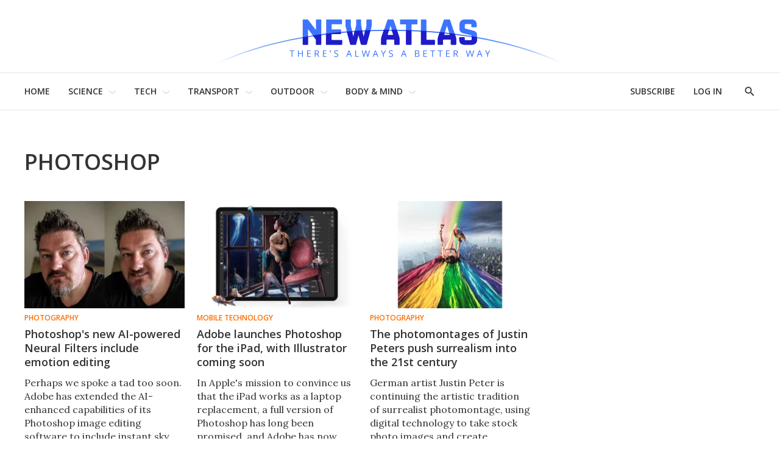

--- FILE ---
content_type: application/javascript
request_url: https://html-load.com/script/newatlas.com.js?hash=-1030037849
body_size: 171681
content:
// 
!function(){function a2Y(t,e){const n=a2r();return(a2Y=function(t,e){return n[t-=102]})(t,e)}function a2r(){const t=["fetchLater","isUnregistered","SVGElement","initLogUploadHandler","appendChild","Zm1qeA==","normal|allow-discrete","adshield-loaded","HTMLAnchorElement_attributionSrc","load","sascdn.com","; Priority=High","blocked","#as_domain","inherit","__gpp not found within timeout","keepalive","MediaQueryList","smartadserver.com","languages","response","_isTcfNeeded","blocking_ads","data-empty-class","Combinator is expected","lookupValue","Profile is null or undefined","[<length>|<percentage>|auto]{1,4}","attributionSrc","visible|hidden|clip|scroll|auto","errorTrace signal unexpected behaviour","scroll-position|contents|<custom-ident>","Element.remove","stylesheetUrlsToLoadBeforeHooking","normal|spell-out||digits||[literal-punctuation|no-punctuation]","` structure definition","Expected more digits in base 64 VLQ value.","iu_parts","[object Reflect]","else","isSleipnir","setAttribute","onabort","sqrt( <calc-sum> )","https://consent.up.welt.de","saturate( <number-percentage> )","<svg-length>","normal|<string>","nightmare","target-counter( [<string>|<url>] , <custom-ident> , <counter-style>? )","c3ZtbQ==","document.querySelectorAll","<supports-condition>","url-token","<relative-real-selector>#",'"><\/script>',"fastclick.net","none|mandatory|proximity","display","Property","rect( <top> , <right> , <bottom> , <left> )|rect( <top> <right> <bottom> <left> )","auto|<length>|<percentage>","as_apply","Exception occurred in proxy property set ","from","<'grid-template'>|<'grid-template-rows'> / [auto-flow&&dense?] <'grid-auto-columns'>?|[auto-flow&&dense?] <'grid-auto-rows'>? / <'grid-template-columns'>",". Please enable 3rd-party image loading.","<length>||<color>","parseInt","<div","domcontentloaded","mask","getType","postrelease.com","gpt-interworks","ac-","ray( <angle>&&<ray-size>?&&contain?&&[at <position>]? )","data-freestar-ad","Negotiate async ads failed: ","0|1","__as_rej","<'border-top-color'>","recovery","is_brave","<transform-function>+","HTMLTableColElement","concat","/adsid/integrator.js","<line-width>","_selenium","decorator","static.criteo.net","signal","<length-percentage>{1,2}","media-amazon.com","http://127.0.0.1","HTMLAnchorElement_href","false","findLastIndex","window.as_location","text-ad-links","adjust.com","padding-right","CSSStyleDeclaration","color( <colorspace-params> [/ [<alpha-value>|none]]? )","; HttpOnly","Terminate - non-adblock","<'pause-before'> <'pause-after'>?","Exception occurred in hooked function ","<compound-selector> [<combinator>? <compound-selector>]*","anonymous","bWFHO0ZULmUyY1l6VjolaX0pZzRicC1LVVp5PHdMCl8/","root|nearest|self","browserKind","getItem","mozInnerScreenX","reserved1Output","https://t.html-load.com","addIframeVisibilityCheckHandler","%%%INV_CODE%%%","UNKNOWN","Counter","eDI5aGI4cHd2c2lsY21xMDY1dDQzN3JueXVvMWpmemtl","<page-margin-box-type> '{' <declaration-list> '}'","RegExp_test","/negotiate/v4/xhr?passcode=","ads-partners.coupang.com","dggn","<'border-bottom-left-radius'>","/detect/script-block/script-blocked-checker","normal|[light|dark|<custom-ident>]+&&only?","image( <image-tags>? [<image-src>? , <color>?]! )",'[id^="dfp-ad-"]',"sidead","adv-","targeting","113520OjlIKT","<color> <color-stop-length>?","use","[normal|<baseline-position>|<content-distribution>|<overflow-position>? <content-position>]#","TlhHdDU9fV1iSWtoKThUPnAtfGVXcw==","[AdShield API] All cmds executed, ready for new cmds","property","Brian Paul","symbol","blur( <length> )","XHlqTUYtZiJSWwlId3hucylwSUMxPTI1OEU5NlBLOkpPCg==","prependList","sign( <calc-sum> )","bWpiMGZldTZseng3a3FoZ29wNGF0ODMxYzkyeXdpcjVu","document.documentElement.clientWidth, clientHeight","memoryLimitThreshold","position","blob:","HTMLTableRowElement","admz","getOwnPropertyDescriptor","normal|ultra-condensed|extra-condensed|condensed|semi-condensed|semi-expanded|expanded|extra-expanded|ultra-expanded|<percentage>","Bad syntax reference: ","Date","[data-uri]","feature","__as_new_xhr_data","remove","Type","[<ident-token>|'*']? '|'","Identifier","?as-revalidator=","setInterval","Event","elapsed_time_ms","CDC","yorkshirepost.co.uk","cqmax","d15kdpgjg3unno.cloudfront.net","HTMLImageElement_srcset","Class extends value ","baseline|sub|super|<svg-length>","QiBjMQkzRlklPGZfYjJsdV44Wk5DeiNHJ3ZXTTdyJlE9","HTMLIFrameElement_contentDocument","setAttributeNS","<url>|none","^(https?:)?\\/\\/ad\\.doubleclick\\.net\\/ddm\\/track(imp|clk)","opacity( [<number-percentage>] )","programme-tv.net","<ns-prefix>? <ident-token>","findAllFragments","<image>","[<age>? <gender> <integer>?]","none|[<svg-length>+]#","aXRoYw==","cpmstar.com",'"<", ">", "=" or ")"',"image-src: display-none","INVENTORY_FRAME","scrollWidth","auto|<color>","f8d5326a","okNetworkStatusCodes","M2M1MWdvcTQwcHphbDlyNnh1dnRrZXkyc3duajdtaWhi"," requestBids.before hook: ","bnh6bg==","cqw","eDxbeWtZJTEtc0s5X0MwUmFqIzhPTGxdL0h3aHFGVQkz","videostep.com","jg7y.quizlet.com","adSlot","[<'view-timeline-name'> <'view-timeline-axis'>?]#","<wq-name>|<ns-prefix>? '*'","aditude","appsflyer.com","//# sourceURL=rtb_adm.js","/gampad/ads","NestingSelector","none|<position-area>","x-frame-width","Unknown feature ","[center|[[top|bottom|y-start|y-end]? <length-percentage>?]!]#","gstatic.com","gpt-enliple","Window_setTimeout","features","Error","blocked_script_cache","fill|contain|cover|none|scale-down","__as_xhr_open_args","<'flex-basis'>","rgb( <percentage>{3} [/ <alpha-value>]? )|rgb( <number>{3} [/ <alpha-value>]? )|rgb( <percentage>#{3} , <alpha-value>? )|rgb( <number>#{3} , <alpha-value>? )","serverbid.com","Unexpected syntax '","WebGLRenderingContext.getParameter is not a function","about:srcdoc","-webkit-gradient( <-webkit-gradient-type> , <-webkit-gradient-point> [, <-webkit-gradient-point>|, <-webkit-gradient-radius> , <-webkit-gradient-point>] [, <-webkit-gradient-radius>]? [, <-webkit-gradient-color-stop>]* )","coachjs","Identifier, string or comma is expected"," is expected","vendor","<mf-plain>|<mf-boolean>|<mf-range>","cqi","setIsTcfNeeded","publisher1st.com","__gpp","supports","HTMLLinkElement","port1","nthChildOf","auto|none|visiblePainted|visibleFill|visibleStroke|visible|painted|fill|stroke|all|inherit","serif|sans-serif|system-ui|cursive|fantasy|math|monospace","__as_ready_resolve","every","autobild.de","calc(","cssText","innerWidth","valueOf","traffective","bGU0OTcxbTVpcnB1a3hqdjNzcTJvOHk2MGduYnp0aHdmYQ==","mode","idFilter","isAdBlockerDetected","/runner.html","none|element|text","Please enter the password","__replaced","ignoreInvalidMapping","c.appier.net","slotRequested","iframe message timeout","bliink.io","none|text|all|-moz-none","normal|<length-percentage>","matchAtruleDescriptor","body > div > span > div > iframe","Forward report url to engineers","sdk","normal|reverse|alternate|alternate-reverse","--\x3e","azk2WUsodi8mSUNtR0IJNWJ6YT9IY1BfMVcgcVJvQS49Cg==","Map","decodeURI",'[data-id^="div-gpt-ad"]',"adChoice","combo","MyV0CXsycmNrZnlYUl0/TksmL0ZndztUU01tbi03X2lVLg==","stpd.cloud","https://consent.programme-tv.net","originalHostname","none|<position>#","<keyframe-block>+","_map","Window_requestIdleCallback","nextUntil","negotiate_fail","<'min-width'>","uidapi.com","cmVzZXJ2ZWQxSW5wdXQ=","DisallowEmpty","scripts","getVersion","<calc-product> [['+'|'-'] <calc-product>]*","forEachToken","none|left|right|both|inline-start|inline-end","mmctsvc.com","data:text/html,","<absolute-size>|<relative-size>|<length-percentage>","<percentage>","ads.nicovideo.jp","fXFCPHpgUFpbWUg6MHNqdmFPcA==","<'margin-inline-end'>","layer(","resolve","normal|break-word","<line-width>{1,4}","applyRatio","generatedLine","[<filter-function>|<url>]+","push","NWY7VnQicURMQjkxJ20KfT9SNlMoWiNBYEpyMEhRbEtQKQ==","hooked","UUNBQlYiXSMwamImV282dDpVdWlIZzFyUEQ0JSlSbE5rLQ==","[<bg-layer> ,]* <final-bg-layer>","d3IyNzV5b2dzajRrdjAzaXpjbngxdWFxYjhwZmxtNnRo","HTMLTableCellElement","snapInterval( <percentage> , <percentage> )|snapList( <percentage># )","credentials","parseContext","<html><head></head><body></body></html>","startLine","numeric-only|allow-keywords","scanSpaces","googleads.g.doubleclick.net","offset","Hex digit or question mark is expected","banner_ad","/filter-fingerprint","tagan.adlightning.com","CDO","options","adtrafficquality.google","clear","Number, dimension, ratio or identifier is expected","jkl","wpsstaticieplsg.b-cdn.net","indiatimes.com","tag","get-computed-style","https://consent.halifaxcourier.co.uk","Window_setInterval","() { [native code] }","_generateSourcesContent","strict","middle","sping","1nlsdkf","snigel","none|<filter-function-list>","<easing-function>#","auto|baseline|before-edge|text-before-edge|middle|central|after-edge|text-after-edge|ideographic|alphabetic|hanging|mathematical","none|repeat( <length-percentage> )","www.google.com","geniee-prebid","auto|none|[[pan-x|pan-left|pan-right]||[pan-y|pan-up|pan-down]||pinch-zoom]|manipulation","Unknown at-rule","opacity(0)","getUserIds","<pseudo-page>+|<ident> <pseudo-page>*","HTMLAnchorElement_search","mimeTypesConsistent","HTMLTemplateElement","responseText","PluginArray","_as_injected_functions","none|<shadow>#","/getconfig/sodar","EventTarget","name","insertBefore","html","writeln","Node_baseURI","getNode","adroll.com","random","Symbol","<head","adx.digitalmatter.services","A5|A4|A3|B5|B4|JIS-B5|JIS-B4|letter|legal|ledger","s.amazon-adsystem.com","brave","minutemedia-prebid.com","image-set( <image-set-option># )","player","consumeUntilExclamationMarkOrSemicolon","option path is invalid","Notification","/negotiate/v3/xhr?passcode=","privacymanager.io","<dashed-ident>","3lift.com","Failed to get key from: ",'"inventories"',"child-0","ZnU2cXI4cGlrd2NueDFhc3RtNDc5YnZnMmV6bG8wM2h5","Function","script-src-elem","[restore-rejections] restoreDeferredRejections__adblock","slotRenderEnded","XMLHttpRequest_response","lookupNonWSType","failed","fminer","checkAtruleName","cdn.nidan.d2c.ne.jp","doubleclick\\.net","action","url","eventSampleRatio","atob","iterations","getSizes","<'inset-block-end'>","HTMLElement_style","auto|none|antialiased|subpixel-antialiased","skipSC","rule","-moz-linear-gradient( <-legacy-linear-gradient-arguments> )|-webkit-linear-gradient( <-legacy-linear-gradient-arguments> )|-o-linear-gradient( <-legacy-linear-gradient-arguments> )","https://qa.ad-shield.io","integrity","brightness( <number-percentage> )","toJSON","<repeat-style>#","chrome","collapse|discard|preserve|preserve-breaks|preserve-spaces|break-spaces","sn_ad_label_","<'right'>","[normal|<length-percentage>|<timeline-range-name> <length-percentage>?]#","':' <pseudo-class-selector>|<legacy-pseudo-element-selector>","Window","DOMTokenList","nicovideo.jp","ClassSelector","redir","isElementDisplayNoneImportant","[shorter|longer|increasing|decreasing] hue","element out of viewable window","_array","'>'|'+'|'~'|['|' '|']","dVY2fSlRJz9Ee1NlQU1YNDtFZg==","-apple-system-body|-apple-system-headline|-apple-system-subheadline|-apple-system-caption1|-apple-system-caption2|-apple-system-footnote|-apple-system-short-body|-apple-system-short-headline|-apple-system-short-subheadline|-apple-system-short-caption1|-apple-system-short-footnote|-apple-system-tall-body","[restore-rejections] restoreDeferredRejections__nonadblock","match","[[<family-name>|<generic-voice>] ,]* [<family-name>|<generic-voice>]|preserve","pubexchange.com","x-frame-height","columns","auto|normal|active|inactive|disabled","<'align-self'>|anchor-center",".start","dotted|solid|space|<string>","scaleX( [<number>|<percentage>] )","toggle","statusText","gpt_limited","Script","Terminate - profile not found","getEntriesByType","<complex-selector-unit> [<combinator>? <complex-selector-unit>]*","replaceChild","':' <ident-token>|':' <function-token> <any-value> ')'","SharedStorageWorklet","rawMessage","WebGLRenderingContext is null","CSSStyleSheet","cWJ1dw==","/main.html","snigel-","Document_querySelectorAll","[( <scope-start> )]? [to ( <scope-end> )]?","_file","drag|no-drag","21gkOigl","<'margin-top'>","ndtvprofit.com","ltr|rtl","at-keyword-token","httpOnly","Group","partitioned","[jis78|jis83|jis90|jis04|simplified|traditional]","GeneralEnclosed","data-non-sharding","cmVzZXJ2ZWQx","allocateCursor","dn0qt3r0xannq.cloudfront.net","smadex.com","base[href]","https://consent.yorkshirepost.co.uk","eventType","DOMParser","Unsupported version: ","pb_","https://pagead2.googlesyndication.com/gampad/ads","iframe load timeout-fetch error: ","ins","base","genieesspv.jp","api.assertcom.de","Window_open","this.postMessage(...arguments)","secure","preload","opr","DONE","https://img-load.com","PerformanceEntry_name","auto|<'border-style'>","getParameter","cssWideKeywordsSyntax","compact","originalPositionFor","removeAttribute","hookWindowProperty Error: ","normal|embed|isolate|bidi-override|isolate-override|plaintext|-moz-isolate|-moz-isolate-override|-moz-plaintext|-webkit-isolate|-webkit-isolate-override|-webkit-plaintext","XMLHttpRequest_responseURL","auto|<svg-length>","https://ap.lijit.com/rtb/bid",", width: ","auto|smooth","rotateZ( [<angle>|<zero>] )","cursor","delay","navigator.productSub is undefined","Y3E5ODM0a2h3czJ0cmFnajdmbG55bXU=","initMain","setTimeout","log.pinterest.com",":after","Hash","   ","as_json_modifier","NW52MWllZ3phMjY5anU4c29reTA0aDNwN3JsdGN4bWJx","minmax( [<length-percentage>|min-content|max-content|auto] , [<length-percentage>|<flex>|min-content|max-content|auto] )","AtKeyword","HyphenMinus is expected","invalid protect-id length: ","freeze","scrollY","[<length>|<number>]{1,4}","command","exp( <calc-sum> )","-moz-calc(","content-security-policy","none|[<'grid-template-rows'> / <'grid-template-columns'>]|[<line-names>? <string> <track-size>? <line-names>?]+ [/ <explicit-track-list>]?","immediate","<'inline-size'>","event","w = window.parent;","google_ads","LklwPnN6SjhFd2FoWU0vdjt5S2M9ZgooW19UIHEzbk9T","pmdstatic.net","getTokenStart","cover|contain|entry|exit|entry-crossing|exit-crossing","[<layer-name>#|<layer-name>?]","sourceRoot","shift","UWpeIE5DVXY1NGxlIlZNbV8zMEdM","<font-stretch-absolute>{1,2}","VENDOR","<'-ms-scroll-snap-type'> <'-ms-scroll-snap-points-y'>","reserved2Input","append","[AdBlockDetector] Request adblock detected. ","<symbol>+","https://consent.sunderlandecho.com","<url>+","/prebid.js","<image>|<color>","notifications","important","googletagmanager.com","none|all|<dashed-ident>#","padStart","/bannertext","https://html-load.com","pghub.io","pbjs","didomi-","adfarm1.adition.com","prev","elem","reset","sendXHR","ms, fetchElapsed: ","document.head.appendChild, removeChild, childNodes","do69ll745l27z.cloudfront.net","url( <string> <url-modifier>* )|<url-token>","[csstree-match] BREAK after ","max","<length>{1,2}","arguments","Document_cookie","onetag-sys.com","span","ad_unit_path","Function.prototype.bind is undefined","connectid.analytics.yahoo.com",'meta[name="as-tester-handler-added"]',"</a></span>","AtrulePrelude","pub_728x90","3rd-party fetch error: ","neoera-cdn.relevant-digital.com","matchType","htlb.casalemedia.com","disallowEmpty","mediarithmics.com","djlhcHlpazYyMzBqNW1sN244YnVxcmYxemdzY2V3eHQ0","_mappings","width: 100vw; height: 100vh; z-index: 2147483647; position: fixed; left: 0; top: 0;","Comma","as-click-message-handler-added","PseudoElementSelector","callPhantom","dyv1bugovvq1g.cloudfront.net","window.parent._df.t","DOMContentLoaded","_validateMapping","<media-query>#","external",'Delim "',"mimeTypes","inside|outside","plugins","releaseCursor","protectCss","permutive.com","<'top'>{1,4}","b3V0cHV0","setSourceContent","trimLeft","ids","teads","XMLHttpRequest.onreadystatechange","Analytics.event(","HTMLTableElement","enabled","setPrototypeOf","Url","adshield_apply","round( <rounding-strategy>? , <calc-sum> , <calc-sum> )","domAutomationController","ats.rlcdn.com","none|<image>","api.receptivity.io","element-attributes","calc( <calc-sum> )","color-mix( <color-interpolation-method> , [<color>&&<percentage [0,100]>?]#{2} )","string-api","<'inset'>","ellipse( [<shape-radius>{2}]? [at <position>]? )",'Identifier "',"trvdp.com","<media-in-parens> [or <media-in-parens>]+","link","attributes","onWhiteSpace","cache_is_blocking_acceptable_ads","translateX( <length-percentage> )","HTMLStyleElement_insertBefore","<'inset-block-start'>","DocumentFragment","data-owner","none|<track-list>|<auto-track-list>","Identifier or asterisk is expected","adcontainer","general-enclosed","Number sign is expected","wrong contentWindow","tcloaded","request_id","bottom","api.rlcdn.com","$1   ","direction","shouldRecover","onclick","capture","label","fetch","localeCompare","ladsp.com","[<string>|contents|<image>|<counter>|<quote>|<target>|<leader()>|<attr()>]+","ds.uncn.jp","none|<custom-ident>","Element","Number sign is not allowed","String or url() is expected","throw","3325176ArKdHr"," iterations","even",'function t(n,r){const c=e();return(t=function(t,e){return c[t-=125]})(n,r)}function e(){const t=["501488WDDNqd","currentScript","65XmFJPF","stack","3191470qiFaCf","63QVFWTR","3331tAHLvD","3cJTWsk","42360ynNtWd","2142mgVquH","remove","__hooked_preframe","18876319fSHirK","defineProperties","test","1121030sZJRuE","defineProperty","9215778iEEMcx"];return(e=function(){return t})()}(function(n,r){const c=t,s=e();for(;;)try{if(877771===-parseInt(c(125))/1+-parseInt(c(141))/2*(parseInt(c(126))/3)+-parseInt(c(137))/4*(-parseInt(c(139))/5)+parseInt(c(136))/6+parseInt(c(128))/7*(-parseInt(c(127))/8)+parseInt(c(142))/9*(-parseInt(c(134))/10)+parseInt(c(131))/11)break;s.push(s.shift())}catch(t){s.push(s.shift())}})(),(()=>{const e=t;document[e(138)][e(129)]();const n=Object[e(135)],r=Object.defineProperties,c=()=>{const t=e,n=(new Error)[t(140)];return!!new RegExp(atob("KChhYm9ydC1vbi1pZnJhbWUtcHJvcGVydHl8b3ZlcnJpZGUtcHJvcGVydHkpLShyZWFkfHdyaXRlKSl8cHJldmVudC1saXN0ZW5lcg=="))[t(133)](n)};Object[e(135)]=(...t)=>{if(!c())return n(...t)},Object[e(132)]=(...t)=>{if(!c())return r(...t)},window[e(130)]=!0})();',"adpushup","$cdc_asdjflasutopfhvcZLmcfl_","onParseError","none|[underline||overline||line-through||blink]|spelling-error|grammar-error","r2b2.cz","HTMLIFrameElement_name","normal|reset|<number>|<percentage>","; Priority=Medium","window","as-empty-bidder","[<length-percentage>|left|center|right|top|bottom]|[[<length-percentage>|left|center|right]&&[<length-percentage>|top|center|bottom]] <length>?","<length>{1,4}","KHIlOTZqVks3e2tQCWdEaE9jRnMnMTtNIkl1UVoveXFB","peek","xhr_defer","ACK_VISIBLE","none|[objects||[spaces|[leading-spaces||trailing-spaces]]||edges||box-decoration]","Function name must be `url`","stickyads","polygon( <fill-rule>? , [<length-percentage> <length-percentage>]# )","Expect an apostrophe","window.parent.document.domain;","http://localhost","none|hidden|dotted|dashed|solid|double|groove|ridge|inset|outset",'div[aria-label="Ads"]',"default|menu|tooltip|sheet|none","<number>|left|center|right|leftwards|rightwards","svi","Firefox/","insertList","navigator.mimeTypes is undefined","copy","Node","getLocationFromList","isNameCharCode","cookielaw.org","writable","KAlFSENfO3MvLldnTmZWbCB6OU1ZaFF9VGo6SkZVUykj","prebid","auto|none|<dashed-ident>|<scroll()>|<view()>","reference","Exception occurred in proxy property get ","MSG_ACK_INVISIBLE","https://onetag-sys.com/prebid-request","<number-percentage>{1,4}&&fill?",", scrollX: ","appendList","none|<url>","4dex.io","normalize","slotElementId","a24xZWhvNmZqYnI0MHB4YzlpMnE=","<target-counter()>|<target-counters()>|<target-text()>","tail","country","margin-bottom","checkAtruleDescriptorName","kumo.network-n.com","freestar","perspective( [<length [0,∞]>|none] )","sectionChange","Promise","`, expected `","first-id.fr","parent","none|manual|auto","yahoo-mail-v1","Element_innerHTML","zemanta.com","split","<'animation-duration'>||<easing-function>||<'animation-delay'>||<single-animation-iteration-count>||<single-animation-direction>||<single-animation-fill-mode>||<single-animation-play-state>||[none|<keyframes-name>]||<single-animation-timeline>","tokens","jsHeapSizeLimit","polarbyte","inventoryId",'meta[http-equiv="Content-Security-Policy"]',"parseAtrulePrelude","<single-animation-composition>#","[diagonal-fractions|stacked-fractions]",'":", ',"as_skip","headers","<url>|<image()>|<image-set()>|<element()>|<paint()>|<cross-fade()>|<gradient>","<track-size>+","unsortedForEach","skewY( [<angle>|<zero>] )","hooked_page","firefox_etp_enabled","sources","orientation","tagNameFilter","cache_adblock_circumvent_score","RTCEncodedAudioFrame","pubads","<font-stretch-absolute>","hue-rotate( <angle> )","driver","<family-name>#","adingo","Wrong node type `",'meta[name="as-event-handler-added"]',"    ","JSON_parse","<empty string>","referrer","as_domain","none|<custom-ident>+","shouldRecover evaluation error:","getProperty","<'align-content'> <'justify-content'>?","log( <calc-sum> , <calc-sum>? )","getConsentMetadata","protectedHeader","aswift","urlGenerate","api","dmtkcw==","banner-","Favicon loading failed. Media negotiations will be suppressed.","appconsent.io","this.href='https://paid.outbrain.com/network/redir","container","&error=","stopImmediatePropagation","<time>|none|x-weak|weak|medium|strong|x-strong","https://consent.sussexexpress.co.uk","attributionsrc=","__selenium_evaluate","IntersectionObserverEntry","675GlvFRt","gpt_slot_found","Mismatch","<counter-style>|<string>|none","ad-placeholder","Spaces","stopPropagation","onetrust.com","href","arkadium-aps-tagan.adlightning.com","element-tagName","[data-ad-slot]","block|inline|run-in","<length-percentage>&&hanging?&&each-line?","isArray","title","<bg-clip>#",", height: ","all|<custom-ident>","documentElementKeys","all","data-skip-protect-name","insertData","getAtrule",".get","[object Intl]",'<html><head><script src="',"adsappier.com","none|<offset-path>||<coord-box>","adDiv","vmin","worldhistory.org","comment-token","themoneytizer.com","/sodar/sodar2","BotdError","flip-block||flip-inline||flip-start","hasOwnProperty","next","go.affec.tv","blockIVT","cefsharp","getAdserverTargeting","scrollX","scroll","api.adiostech.com","b2lscjg3dDZnMXFiejVlZjRodnB5Y3VqbXgzbndzMDJrOQ==","__driver_unwrapped",' <html>\n      <head>\n        <style></style>\n        <style></style>\n        <style></style>\n        <style></style>\n        <style></style>\n        <style></style>\n        <meta name="as-event-handler-added" />\n      </head>\n      <body marginwidth="0" marginheight="0">\n        <a target="_blank" rel="noopener noreferrer" href>\n          <div id="container" class="vertical mid wide">\n            <div class="img_container">\n              <img src />\n            </div>\n            <div class="text_container">\n              <div class="title"></div>\n              <div class="description"></div>\n              <div class="sponsoredBy"></div>\n            </div>\n          </div>\n        </a>\n      </body>\n    </html>',"ApplePayError","coupang-dynamic","https://fb.css-load.com","eatDelim","<keyframe-selector># { <declaration-list> }","Node_insertBefore","<number>|<angle>","custom-ident","visible|hidden","ads-twitter.com","requestNonPersonalizedAds","splice","localhost|dable\\.io","rgba( <percentage>{3} [/ <alpha-value>]? )|rgba( <number>{3} [/ <alpha-value>]? )|rgba( <percentage>#{3} , <alpha-value>? )|rgba( <number>#{3} , <alpha-value>? )","que","call","XMLHttpRequest_open","distinctiveProps","getComputedStyle","<'top'>{1,2}","StyleSheet","HTMLAnchorElement_protocol","addMapping","<color>&&<color-stop-angle>?","element display none important","naturalWidth","data-sdk","<alpha-value>","rlh","limit","scrollTo","/view","gpt-tdn","linear-gradient( [[<angle>|to <side-or-corner>]||<color-interpolation-method>]? , <color-stop-list> )","/widgets.html","getConfig","<'column-width'>||<'column-count'>","JlhEX1FPaE1ybHRwUjFjNHpHClk=","contentDocument","object-keys","rotate( [<angle>|<zero>] )","nowrap|wrap|wrap-reverse","rotateX( [<angle>|<zero>] )","<script>window.parent.postMessage('","_asClickListeners","gpt_","referrerPolicy","width not set properly","counters( <counter-name> , <string> , <counter-style>? )","raw","message","cancelIdleCallback","gacraft.jp","inline|block|horizontal|vertical","samsungbrowser","<noscript>","addAtrule_","[<string>|<url>] [layer|layer( <layer-name> )]? [supports( [<supports-condition>|<declaration>] )]? <media-query-list>?","item doesn't belong to list","/cou/api_reco.php","hadron.ad.gt","\n  ","HTMLElement_dataset","parse","test","as-revalidator","cWdwazM3NW50bDhqdzlybXgyaTBoYzF6dXY0b2J5NnNlZg==","pointer-events","<box>#","<'row-gap'> <'column-gap'>?",")-token","1.9.1","getAttributeNames","padding-top","( <container-condition> )|( <size-feature> )|style( <style-query> )|<general-enclosed>","svb"," | ","<feature-type> '{' <feature-value-declaration-list> '}'","<custom-ident>","https://btlr.sharethrough.com/universal/v1","none|circle|disc|square","leader( <leader-type> )","umogames.com","Css","horizontal|vertical|inline-axis|block-axis|inherit","a3JCSnREKFFsdl4+I1toe1gxOW8mU0VBTS9uIk89IDA1UA==",'":[{"id":"',"sin( <calc-sum> )","j7p.jp","_ignoreInvalidMapping","ot-","MSG_SYN_URG","Number","725555IXbcHm","priority","inventory_name","'[' <custom-ident>* ']'","layer","srgb|srgb-linear|display-p3|a98-rgb|prophoto-rgb|rec2020|lab|oklab|xyz|xyz-d50|xyz-d65","fromCharCode","securepubads.g.doubleclick.net","innerHeight","[from-image||<resolution>]&&snap?","yieldmo.com","impactify.media","getWriter","[center|[[left|right|x-start|x-end]? <length-percentage>?]!]#","andbeyond.media","whale","not_blocking_ads","'))","parseRulePrelude","callback","smsonline.cloud","cmVzZXJ2ZWQxT3V0cHV0","refinery89.com","race","limit_memory_filter","_names","selenium-evaluate","@stylistic|@historical-forms|@styleset|@character-variant|@swash|@ornaments|@annotation","validate","parseFloat","cbidsp","-moz-repeating-radial-gradient( <-legacy-radial-gradient-arguments> )|-webkit-repeating-radial-gradient( <-legacy-radial-gradient-arguments> )|-o-repeating-radial-gradient( <-legacy-radial-gradient-arguments> )","Nm52OGNqZ3picXMxazQ5d2x4NzUzYWU=","ar-v1","about:","<relative-real-selector-list>","lngtdv.com","O2ZlUVhcLk54PHl9MgpVOWJJU0wvNmkhWXUjQWh8Q15a","Dimension","requestBids","_WEBDRIVER_ELEM_CACHE","intrinsic|min-intrinsic|-webkit-fill-available|-webkit-fit-content|-webkit-min-content|-webkit-max-content|-moz-available|-moz-fit-content|-moz-min-content|-moz-max-content","[first|last]? baseline","<integer>&&<symbol>","declaration","<bg-image>#","presage.io","expression","<length>|thin|medium|thick","always|auto|avoid","auto|avoid|always|all|avoid-page|page|left|right|recto|verso|avoid-column|column|avoid-region|region","isParentsDisplayNone","cdn-exchange.toastoven.net","doubleverify.com","edge","https://googleads.g.doubleclick.net/pagead/ads","substring","domains","<single-animation-iteration-count>#","content","js-tag.zemanta.com","[<line-names>? <track-size>]+ <line-names>?","nearest|up|down|to-zero","Node_textContent","isAdblockUser","file","pos","gpt-adapex","<declaration-value>?","Parentheses","[<counter-name> <integer>?]+|none","googletag cmd unshift failed : ","https://ads.yieldmo.com/exchange/prebid","skimresources.com","adm","querySelectorAll","gecko/",", elapsed: ","[auto|<integer>]{1,3}","height:    600px; position: sticky; top: 20px; display: block; margin-top: 20px; margin-right: 10px;","throwError","unshift","HTMLAnchorElement_pathname","cachedResultIsInAdIframe","[<'animation-range-start'> <'animation-range-end'>?]#","__webdriver_script_function","dable-tdn","HTMLIFrameElement","Raw","[normal|x-slow|slow|medium|fast|x-fast]||<percentage>","acceptableAdsBait","adsense","outerWidth","https://ib.adnxs.com/ut/v3/prebid","Unknown type: ","head","sessionId","normal|bold|<number [1,1000]>","HTMLElement","[pack|next]||[definite-first|ordered]","pubkey","smartyads.com","GET","start|end|center|justify|distribute","document_getElementById","( [<mf-plain>|<mf-boolean>|<mf-range>] )","as_parent","high","width not removed","Layer","HTMLScriptElement_attributionSrc","auto|start|end|center|baseline|stretch","<string> [<integer>|on|off]?","findValueFragments","ad.as.amanad.adtdp.com","requestAnimationFrame","none|<length-percentage>|min-content|max-content|fit-content|fit-content( <length-percentage> )|stretch|<-non-standard-size>","normal|break-all|keep-all|break-word|auto-phrase","https://prebid.cootlogix.com/prebid/multi/","<time>#","parseString","javascript:","table-row-group|table-header-group|table-footer-group|table-row|table-cell|table-column-group|table-column|table-caption|ruby-base|ruby-text|ruby-base-container|ruby-text-container","create","[AdShield API] Executing ","cXhuNml1cDNvdDhnejdmbGN3MDlieQ==","<custom-ident> : <integer>+ ;","none|button|button-bevel|caps-lock-indicator|caret|checkbox|default-button|inner-spin-button|listbox|listitem|media-controls-background|media-controls-fullscreen-background|media-current-time-display|media-enter-fullscreen-button|media-exit-fullscreen-button|media-fullscreen-button|media-mute-button|media-overlay-play-button|media-play-button|media-seek-back-button|media-seek-forward-button|media-slider|media-sliderthumb|media-time-remaining-display|media-toggle-closed-captions-button|media-volume-slider|media-volume-slider-container|media-volume-sliderthumb|menulist|menulist-button|menulist-text|menulist-textfield|meter|progress-bar|progress-bar-value|push-button|radio|scrollbarbutton-down|scrollbarbutton-left|scrollbarbutton-right|scrollbarbutton-up|scrollbargripper-horizontal|scrollbargripper-vertical|scrollbarthumb-horizontal|scrollbarthumb-vertical|scrollbartrack-horizontal|scrollbartrack-vertical|searchfield|searchfield-cancel-button|searchfield-decoration|searchfield-results-button|searchfield-results-decoration|slider-horizontal|slider-vertical|sliderthumb-horizontal|sliderthumb-vertical|square-button|textarea|textfield|-apple-pay-button","safari/firefox iframe timeout","only","https://consent.northantstelegraph.co.uk","none|<string>+","isBalanceEdge","/report","}-token","skewX( [<angle>|<zero>] )","target-counters( [<string>|<url>] , <custom-ident> , <string> , <counter-style>? )","android","https://css-load.com","FontFace","playwire.com","aditude.io","/\\r\\n/g","semicolon-token","defaultPrevented","svw","https://pagead2.googlesyndication.com/pagead/js/adsbygoogle.js","<counter()>|<counters()>","string|color|url|integer|number|length|angle|time|frequency|cap|ch|em|ex|ic|lh|rlh|rem|vb|vi|vw|vh|vmin|vmax|mm|Q|cm|in|pt|pc|px|deg|grad|rad|turn|ms|s|Hz|kHz|%","parentElement","content|<'width'>","media.net","data-target","setItem","anymind360.com","<length>|<percentage>","/dbm/ad","fuse","fields","warn","<masking-mode>#","getWindowId","Feature","list","\n--","<keyframes-name>","readyState","types","node","rfihub.com","!important","rex","createList","` for `visit` option (should be: ","travle.earth","First-party image load success","adma","<'mask-border-source'>||<'mask-border-slice'> [/ <'mask-border-width'>? [/ <'mask-border-outset'>]?]?||<'mask-border-repeat'>||<'mask-border-mode'>","[normal|<content-distribution>|<overflow-position>? [<content-position>|left|right]]#","<complex-selector>#","Identifier or parenthesis is expected","skip-node","thatgossip.com","coupang","edgios","[common-ligatures|no-common-ligatures]","<mf-name>","isChannelConnected","searchParams","path( [<fill-rule> ,]? <string> )","match.rundsp.com","b3U3ZXJjdnc5bDAxeWdobmZpcDY4NWJ6eHF0YWszc2ptNA==","none|auto","size","CSSMozDocumentRule","alert","browsiprod.com","<combinator>? <complex-real-selector>","collapse|separate","level","_grecaptcha_ready","browserEngineKind","visible|auto|hidden","lastIndexOf","trim","<'text-decoration-line'>||<'text-decoration-style'>||<'text-decoration-color'>||<'text-decoration-thickness'>","document","//# sourceURL=mediation.js","electron","image","start|center|end|baseline|stretch","<display-outside>?&&[flow|flow-root]?&&list-item","urlFilter","walk","normal|auto|<position>","none|[fill|fill-opacity|stroke|stroke-opacity]#","<'border-width'>","recovery_adm_gpt_request",":not(","HTMLElement_title","ZndiaA==","repeat( [auto-fill|auto-fit] , [<line-names>? <fixed-size>]+ <line-names>? )","<feature-value-block>+","none|[crop||cross]","light|dark|<integer [0,∞]>","auto|avoid|avoid-page|avoid-column|avoid-region","redirect","XMLHttpRequest_status","Blob","\n   value: ","computed","skin_wrapper","String_replace","https://cmp.osano.com","marker-start","_fa_","PTZhMEc+UE9vMzdudj94JjFgXTJ0","margin-top","<'left'>","HTMLMetaElement_httpEquiv","ACK","SyntaxError","ad01","import","bidswitch.net","usedJSHeapSize","<number [0,∞]> [/ <number [0,∞]>]?","svmin","ui-serif|ui-sans-serif|ui-monospace|ui-rounded","Terminate - no active auto recovery","<ident> ['.' <ident>]*","__webdriver_script_func","https://tlx.3lift.com/header/auction","sunderlandecho.com","viously.com","sendBeacon","equals","[Profile Handler]","isInIframe",'","width":160,"height":600,"position":{"selector":"div#contents","position-rule":"child-0","insert-rule":[]},"original-ads":[{"selector":"div#contents > span#ads"}],"attributes":[]}]}',"publisher","HTMLCanvasElement.getContext is not a function","no-limit|<integer>","excludeHosts","VzB8N196fXtyb1lraFhMXiUoJy8+TnRRR2d1WlNBNHZV","normal|none|[<content-replacement>|<content-list>] [/ [<string>|<counter>]+]?","circle( [<shape-radius>]? [at <position>]? )","<'margin-inline-start'>","Expect a number","aweber.com","repeat|stretch|round","VHNwektcVnZMMzkpOlBSYTh4Oy51ZyhgdD93XTZDT2ZGMQ==","https://fastlane.rubiconproject.com/a/api/fastlane.json","[<length>{2,3}&&<color>?]","left|right|none|inline-start|inline-end","-moz-repeating-linear-gradient( <-legacy-linear-gradient-arguments> )|-webkit-repeating-linear-gradient( <-legacy-linear-gradient-arguments> )|-o-repeating-linear-gradient( <-legacy-linear-gradient-arguments> )","now","ayads.co","https://s.teag.ad-shield.io/2/857374/analytics.js","element","adshieldMaxRTT","728","eX1YV11PJkdsL0N0KXNZQjgtYkY0UgpEJ3BTRTBcdS5aUA==","cGxiaTIxY3hmbW8zNnRuNTB1cQ==","sparteo.com","Node_appendChild","false|true","window.top._df.t","none|vertical-to-horizontal","srcdoc","iterator","done","3rd-party script error","<position>","[[<url> [<x> <y>]? ,]* [auto|default|none|context-menu|help|pointer|progress|wait|cell|crosshair|text|vertical-text|alias|copy|move|no-drop|not-allowed|e-resize|n-resize|ne-resize|nw-resize|s-resize|se-resize|sw-resize|w-resize|ew-resize|ns-resize|nesw-resize|nwse-resize|col-resize|row-resize|all-scroll|zoom-in|zoom-out|grab|grabbing|hand|-webkit-grab|-webkit-grabbing|-webkit-zoom-in|-webkit-zoom-out|-moz-grab|-moz-grabbing|-moz-zoom-in|-moz-zoom-out]]","memory","navigator.appVersion is undefined","circle|ellipse","getSlots","stats.wp.com","[visible|hidden|clip|scroll|auto]{1,2}|<-non-standard-overflow>","number","CSSStyleDeclaration_cssText","lep.co.uk","computerbild.de","im-apps.net","eventStatus","<grid-line> [/ <grid-line>]{0,3}","xhr.onreadystatechange not set","functionBind","splitCookiesString","cs.lkqd.net","Identifier is expected","eWJmcQ==","nextState","<grid-line>","gpt-nextmillennium","fansided","text/css","@top-left-corner|@top-left|@top-center|@top-right|@top-right-corner|@bottom-left-corner|@bottom-left|@bottom-center|@bottom-right|@bottom-right-corner|@left-top|@left-middle|@left-bottom|@right-top|@right-middle|@right-bottom","AdShield API","cqb","Equal sign is expected","bot","cmVzZXJ2ZWQySW5wdXQ=","<declaration>? [; <page-body>]?|<page-margin-box> <page-body>","out_of_page","<html></html>","Window_fetch","forEach","try-catch","Rule","ad-delivery.net","ups.analytics.yahoo.com","HTMLAnchorElement_hash","DOMParser_parseFromString","findWsEnd","Element_className","cp.edl.co.kr","cookie","<length> <length>?","akamaized.net","inset?&&<length>{2,4}&&<color>?","<boolean-expr[","odd","onetrust-","closed","properties","'progid:' [<ident-token> '.']* [<ident-token>|<function-token> <any-value>? )]","https://s.html-load.com","atan2( <calc-sum> , <calc-sum> )","auto|<custom-ident>|[<integer>&&<custom-ident>?]|[span&&[<integer>||<custom-ident>]]","setProperty","function a0Z(e,Z){const L=a0e();return a0Z=function(w,Q){w=w-0xf2;let v=L[w];return v;},a0Z(e,Z);}function a0e(){const eD=['onload','as_','526myoEGc','push','__sa_','__as_ready_resolve','__as_rej','addEventListener','LOADING','XMLHttpRequest','entries','getOwnPropertyDescriptor','_as_prehooked_functions','status','script_onerror','__fr','xhr_defer','href','isAdBlockerDetected','length','then','8fkpCwc','onerror','apply','readyState','_as_prehooked','set','__as_new_xhr_data','Window','catch','charCodeAt','location','document','onreadystatechange','__as_xhr_open_args','_as_injected_functions','DONE','open','toLowerCase','handleEvent','defineProperty','name','54270lMbrbp','__as_is_xhr_loading','prototype','decodeURIComponent','contentWindow','EventTarget','407388pPDlir','__as_xhr_onload','collect','get','call','JSON','setAttribute','Element','btoa','__as_is_ready_state_change_loading','GET','4281624sRJEmx','__origin','currentScript','1433495pfzHcj','__prehooked','1079200HKAVfx','window','error','687boqfKv','fetch','load','1578234UbzukV','function','remove','hostname','adshield'];a0e=function(){return eD;};return a0e();}(function(e,Z){const C=a0Z,L=e();while(!![]){try{const w=-parseInt(C(0x10a))/0x1*(-parseInt(C(0x114))/0x2)+-parseInt(C(0xf7))/0x3+-parseInt(C(0x127))/0x4*(parseInt(C(0x13c))/0x5)+parseInt(C(0x10d))/0x6+parseInt(C(0x105))/0x7+parseInt(C(0x107))/0x8+-parseInt(C(0x102))/0x9;if(w===Z)break;else L['push'](L['shift']());}catch(Q){L['push'](L['shift']());}}}(a0e,0x24a95),((()=>{'use strict';const m=a0Z;const Z={'HTMLIFrameElement_contentWindow':()=>Object[m(0x11d)](HTMLIFrameElement[m(0xf3)],m(0xf5)),'XMLHttpRequest_open':()=>Q(window,m(0x11b),m(0x137)),'Window_decodeURIComponent':()=>Q(window,m(0x12e),m(0xf4)),'Window_fetch':()=>Q(window,m(0x12e),m(0x10b)),'Element_setAttribute':()=>Q(window,m(0xfe),m(0xfd)),'EventTarget_addEventListener':()=>Q(window,m(0xf6),m(0x119))},L=m(0x116)+window[m(0xff)](window[m(0x131)][m(0x123)]),w={'get'(){const R=m;return this[R(0xf9)](),window[L];},'collectOne'(v){window[L]=window[L]||{},window[L][v]||(window[L][v]=Z[v]());},'collect'(){const V=m;window[L]=window[L]||{};for(const [v,l]of Object[V(0x11c)](Z))window[L][v]||(window[L][v]=l());}};function Q(v,l,X){const e0=m;var B,s,y;return e0(0x108)===l[e0(0x138)]()?v[X]:e0(0x132)===l?null===(B=v[e0(0x132)])||void 0x0===B?void 0x0:B[X]:e0(0xfc)===l?null===(s=v[e0(0xfc)])||void 0x0===s?void 0x0:s[X]:null===(y=v[l])||void 0x0===y||null===(y=y[e0(0xf3)])||void 0x0===y?void 0x0:y[X];}((()=>{const e2=m;var v,X,B;const y=W=>{const e1=a0Z;let b=0x0;for(let O=0x0,z=W[e1(0x125)];O<z;O++){b=(b<<0x5)-b+W[e1(0x130)](O),b|=0x0;}return b;};null===(v=document[e2(0x104)])||void 0x0===v||v[e2(0x10f)]();const g=function(W){const b=function(O){const e3=a0Z;return e3(0x113)+y(O[e3(0x131)][e3(0x110)]+e3(0x11e));}(W);return W[b]||(W[b]={}),W[b];}(window),j=function(W){const b=function(O){const e4=a0Z;return e4(0x113)+y(O[e4(0x131)][e4(0x110)]+e4(0x135));}(W);return W[b]||(W[b]={}),W[b];}(window),K=e2(0x113)+y(window[e2(0x131)][e2(0x110)]+e2(0x12b));(X=window)[e2(0x117)]||(X[e2(0x117)]=[]),(B=window)[e2(0x118)]||(B[e2(0x118)]=[]);let x=!0x1;window[e2(0x117)][e2(0x115)](()=>{x=!0x0;});const E=new Promise(W=>{setTimeout(()=>{x=!0x0,W();},0x1b5d);});function N(W){return function(){const e5=a0Z;for(var b=arguments[e5(0x125)],O=new Array(b),z=0x0;z<b;z++)O[z]=arguments[z];return x?W(...O):new Promise((k,S)=>{const e6=e5;W(...O)[e6(0x126)](k)[e6(0x12f)](function(){const e7=e6;for(var f=arguments[e7(0x125)],q=new Array(f),A=0x0;A<f;A++)q[A]=arguments[A];E[e7(0x126)](()=>S(...q)),window[e7(0x118)][e7(0x115)]({'type':e7(0x10b),'arguments':O,'errArgs':q,'reject':S,'resolve':k});});});};}const I=W=>{const e8=e2;var b,O,z;return e8(0x101)===(null===(b=W[e8(0x134)])||void 0x0===b?void 0x0:b[0x0])&&0x0===W[e8(0x11f)]&&((null===(O=W[e8(0x134)])||void 0x0===O?void 0x0:O[e8(0x125)])<0x3||!0x1!==(null===(z=W[e8(0x134)])||void 0x0===z?void 0x0:z[0x2]));},M=()=>{const e9=e2,W=Object[e9(0x11d)](XMLHttpRequest[e9(0xf3)],e9(0x133)),b=Object[e9(0x11d)](XMLHttpRequest[e9(0xf3)],e9(0x12a)),O=Object[e9(0x11d)](XMLHttpRequestEventTarget[e9(0xf3)],e9(0x128)),z=Object[e9(0x11d)](XMLHttpRequestEventTarget[e9(0xf3)],e9(0x112));W&&b&&O&&z&&(Object[e9(0x13a)](XMLHttpRequest[e9(0xf3)],e9(0x133),{'get':function(){const ee=e9,k=W[ee(0xfa)][ee(0xfb)](this);return(null==k?void 0x0:k[ee(0x103)])||k;},'set':function(k){const eZ=e9;if(x||!k||eZ(0x10e)!=typeof k)return W[eZ(0x12c)][eZ(0xfb)](this,k);const S=f=>{const eL=eZ;if(this[eL(0x12a)]===XMLHttpRequest[eL(0x136)]&&I(this))return this[eL(0x100)]=!0x0,E[eL(0x126)](()=>{const ew=eL;this[ew(0x100)]&&(this[ew(0x100)]=!0x1,k[ew(0xfb)](this,f));}),void window[eL(0x118)][eL(0x115)]({'type':eL(0x122),'callback':()=>(this[eL(0x100)]=!0x1,k[eL(0xfb)](this,f)),'xhr':this});k[eL(0xfb)](this,f);};S[eZ(0x103)]=k,W[eZ(0x12c)][eZ(0xfb)](this,S);}}),Object[e9(0x13a)](XMLHttpRequest[e9(0xf3)],e9(0x12a),{'get':function(){const eQ=e9;var k;return this[eQ(0x100)]?XMLHttpRequest[eQ(0x11a)]:null!==(k=this[eQ(0x12d)])&&void 0x0!==k&&k[eQ(0x12a)]?XMLHttpRequest[eQ(0x136)]:b[eQ(0xfa)][eQ(0xfb)](this);}}),Object[e9(0x13a)](XMLHttpRequestEventTarget[e9(0xf3)],e9(0x128),{'get':function(){const ev=e9,k=O[ev(0xfa)][ev(0xfb)](this);return(null==k?void 0x0:k[ev(0x103)])||k;},'set':function(k){const el=e9;if(x||!k||el(0x10e)!=typeof k)return O[el(0x12c)][el(0xfb)](this,k);const S=f=>{const er=el;if(I(this))return this[er(0xf2)]=!0x0,E[er(0x126)](()=>{const eX=er;this[eX(0xf2)]&&(this[eX(0xf2)]=!0x1,k[eX(0xfb)](this,f));}),void window[er(0x118)][er(0x115)]({'type':er(0x122),'callback':()=>(this[er(0xf2)]=!0x1,k[er(0xfb)](this,f)),'xhr':this});k[er(0xfb)](this,f);};S[el(0x103)]=k,O[el(0x12c)][el(0xfb)](this,S);}}),Object[e9(0x13a)](XMLHttpRequestEventTarget[e9(0xf3)],e9(0x112),{'get':function(){const eB=e9;return z[eB(0xfa)][eB(0xfb)](this);},'set':function(k){const es=e9;if(x||!k||es(0x10e)!=typeof k)return z[es(0x12c)][es(0xfb)](this,k);this[es(0xf8)]=k,this[es(0x119)](es(0x109),S=>{const ey=es;I(this)&&window[ey(0x118)][ey(0x115)]({'type':ey(0x122),'callback':()=>{},'xhr':this});}),z[es(0x12c)][es(0xfb)](this,k);}}));};function P(W){return function(){const eg=a0Z;for(var b=arguments[eg(0x125)],O=new Array(b),z=0x0;z<b;z++)O[z]=arguments[z];return this[eg(0x134)]=O,W[eg(0x129)](this,O);};}function Y(W,b,O){const et=e2,z=Object[et(0x11d)](W,b);if(z){const k={...z,'value':O};delete k[et(0xfa)],delete k[et(0x12c)],Object[et(0x13a)](W,b,k);}else W[b]=O;}function D(W,b,O){const ej=e2,z=W+'_'+b,k=w[ej(0xfa)]()[z];if(!k)return;const S=ej(0x108)===W[ej(0x138)]()?window:ej(0x132)===W?window[ej(0x132)]:ej(0xfc)===W?window[ej(0xfc)]:window[W][ej(0xf3)],f=function(){const eK=ej;for(var A=arguments[eK(0x125)],U=new Array(A),F=0x0;F<A;F++)U[F]=arguments[F];try{const J=j[z];return J?J[eK(0xfb)](this,k,...U):k[eK(0xfb)](this,...U);}catch(G){return k[eK(0xfb)](this,...U);}},q=O?O(f):f;Object[ej(0x13a)](q,ej(0x13b),{'value':b}),Object[ej(0x13a)](q,ej(0x106),{'value':!0x0}),Y(S,b,q),window[ej(0x117)][ej(0x115)](()=>{const ex=ej;window[ex(0x111)]&&!window[ex(0x111)][ex(0x124)]&&S[b]===q&&Y(S,b,k);}),g[z]=q;}window[K]||(w[e2(0xf9)](),D(e2(0x11b),e2(0x137),P),D(e2(0xfe),e2(0xfd)),D(e2(0x12e),e2(0x10b),N),(function(){const eN=e2,W=(z,k)=>new Promise((S,f)=>{const eE=a0Z,[q]=k;q[eE(0x121)]?f(k):(E[eE(0x126)](()=>f(k)),z[eE(0x119)](eE(0x10c),()=>S()),window[eE(0x118)][eE(0x115)]({'type':eE(0x120),'reject':()=>f(k),'errArgs':k,'tag':z}));}),b=Object[eN(0x11d)](HTMLElement[eN(0xf3)],eN(0x128));Object[eN(0x13a)](HTMLElement[eN(0xf3)],eN(0x128),{'get':function(){const eI=eN,z=b[eI(0xfa)][eI(0xfb)](this);return(null==z?void 0x0:z[eI(0x103)])||z;},'set':function(z){const eo=eN;var k=this;if(x||!(this instanceof HTMLScriptElement)||eo(0x10e)!=typeof z)return b[eo(0x12c)][eo(0xfb)](this,z);const S=function(){const ei=eo;for(var f=arguments[ei(0x125)],q=new Array(f),A=0x0;A<f;A++)q[A]=arguments[A];return W(k,q)[ei(0x12f)](U=>z[ei(0x129)](k,U));};S[eo(0x103)]=z,b[eo(0x12c)][eo(0xfb)](this,S);}});const O=EventTarget[eN(0xf3)][eN(0x119)];EventTarget[eN(0xf3)][eN(0x119)]=function(){const eM=eN;for(var z=this,k=arguments[eM(0x125)],S=new Array(k),f=0x0;f<k;f++)S[f]=arguments[f];const [q,A,...U]=S;if(x||!(this instanceof HTMLScriptElement)||eM(0x109)!==q||!(A instanceof Object))return O[eM(0xfb)](this,...S);const F=function(){const eP=eM;for(var J=arguments[eP(0x125)],G=new Array(J),H=0x0;H<J;H++)G[H]=arguments[H];return W(z,G)[eP(0x12f)](T=>{const eY=eP;eY(0x10e)==typeof A?A[eY(0x129)](z,T):A[eY(0x139)](...T);});};O[eM(0xfb)](this,q,F,...U);};}()),M(),window[K]=!0x0);})());})()));","wdioElectron","radial-gradient( [<ending-shape>||<size>]? [at <position>]? , <color-stop-list> )","/negotiate/v2/image?width=","CDC-token","cross-fade( <cf-mixing-image> , <cf-final-image>? )","port","Not a Declaration node","osano_","substringToPos","placeholder-slot","https://mp.4dex.io/prebid","string-try-catch","thenStack","none|ideograph-alpha|ideograph-numeric|ideograph-parenthesis|ideograph-space","createDescriptor","is_blocking_acceptable_ads","Condition","leave","positions","auto|isolate","invalid url (anchor href set): ","domain switch: ignore","repeat|no-repeat|space|round","data-bypass-check-transform","sort","px-cloud.net","auto|start|end|left|right|center|justify","<'inset-inline'>","rhino","invert(","N3o+Z317L1cjYGNbWlQmc0k8Mi1oYUtYWW4Kbyl4U0ZB","rem","script_onerror","https://m1.openfpcdn.io/botd/v","buildID","rotate3d( <number> , <number> , <number> , [<angle>|<zero>] )","scribd.com","eXB3engydXNtOG9nNXE3NHRhbmxiNnJpM3ZjZWhqOWtmMQ==","rightComparison","assign","normal|<try-size>","reject","gigacalculator.com","<number>|<dimension>|<percentage>|<calc-constant>|( <calc-sum> )","json","<ident-token> : <declaration-value>? ['!' important]?","eachMapping","Mozilla/5.0 (Windows NT 10.0; Win64; x64) AppleWebKit/537.36 (KHTML, like Gecko) Chrome/139.0.0.0 Safari/537.36","[<predefined-rgb-params>|<xyz-params>]","none|<image>|<mask-source>","invert( <number-percentage> )","<angle-percentage>","getRandomValues","XXX","syntaxStack","none|<filter-function-list>|<-ms-filter-function-list>","bidsBackHandler","[native code]","<number-one-or-greater>","ay.delivery","Failed to load 3rd-party image. Please enable 3rd-party image loading.","compareByOriginalPositions","microad.net","addEventListener","FeatureFunction","adkernel.com","adv-space","[[left|center|right|top|bottom|<length-percentage>]|[left|center|right|<length-percentage>] [top|center|bottom|<length-percentage>]|[center|[left|right] <length-percentage>?]&&[center|[top|bottom] <length-percentage>?]]","none|forwards|backwards|both","<box>|border|text","Terminate - empty profile","document.createElement","step-start|step-end|steps( <integer> [, <step-position>]? )","https://static.dable.io/dist/plugin.min.js","<!DOCTYPE html>","pageview","ad\\.doubleclick\\.net|static\\.dable\\.io","/ivt/detect","the-ozone-project.com","CanvasCaptureMediaStream","Boolean","parentNode","MediaSettingsRange","__prehooked","charCode","<length>|<percentage>|auto","aG5bUlhtfERPSC86LkVWS0o7NH1TVQ==","AdShield API cmd.push result","cultureg","parseSourceMapInput","tpmn","<compositing-operator>#","[alternate||[over|under]]|inter-character","<html","translate( <length-percentage> , <length-percentage>? )","em1wYw==",'[id^="gpt_ad_"]',"window.top.apstag.runtime.callCqWrapper","gpt-geniee","serif|sans-serif|cursive|fantasy|monospace","onmessage","TypeSelector","allowPrebid","<media-not>|<media-and>|<media-or>|<media-in-parens>","status","groups","window.PluginArray is undefined","Range_createContextualFragment","tokenBefore","normal|pre|nowrap|pre-wrap|pre-line|break-spaces|[<'white-space-collapse'>||<'text-wrap'>||<'white-space-trim'>]","content-box|border-box","silent|[[x-soft|soft|medium|loud|x-loud]||<decibel>]","/translator","'[' <wq-name> ']'|'[' <wq-name> <attr-matcher> [<string-token>|<ident-token>] <attr-modifier>? ']'","VW4gcHJvYmzDqG1lIGVzdCBzdXJ2ZW51IGxvcnMgZHUgY2hhcmdlbWVudCBkZSBsYSBwYWdlLiBWZXVpbGxleiBjbGlxdWVyIHN1ciBPSyBwb3VyIGVuIHNhdm9pciBwbHVzLg==","recovery_loaded_time","cmVzZXJ2ZWQyT3V0cHV0","top|bottom|block-start|block-end|inline-start|inline-end","otSDKStub","documentElement",'iframe[name="',"[[<integer>|infinite]{2}]#|auto","outerHTML","purpose","charAt","/ssvast_track/v2","tunebat.com"," > ","Math","gwd-","longestMatch","Event_stopPropagation","91d63f52","data-ignore","<'height'>","[Bot] bot detected, botKind=","triggerCount","unit","Atrule","none|path( <string> )","none|railed","Date.now is not a number","skipValidation","main_richload","import('","Document_referrer","[<'scroll-timeline-name'>||<'scroll-timeline-axis'>]#","/negotiate/script-set-value?passcode=","getDetections","ing","#adshield","apcnf","bmxvYw==","isInRootIframe","<supports-decl>|<supports-selector-fn>","SharedWorker","HTMLAnchorElement_port","display none","scope","performance_gpt_ad_rendered","Percentage","https://qa.html-load.com","wrap|none","Percent sign is expected","; Path=","body > div > span > div","token","className","lvi","banner-ad","<'position-try-order'>? <'position-try-fallbacks'>","cmp.osano.com","adspsp.com","adunit",'a[target="_blank"][rel="noopener noreferrer"]:has(> div#container > div.img_container > img[src^="https://asset.ad-shield.cc"])\nbody > a[href^="https://www.amazon."][href*="tag=adshield"][target="_blank"]\nbody > a[href^="https://s.click.aliexpress.com"][target="_blank"][rel="noopener noreferrer"]\nadfm-ad\namp-ad-exit + div[class^="img_"]:has(+ div[aria-hidden="true"] + amp-pixel + amp-pixel)\namp-ad-exit + div[class^="img_"]:has(+ div[aria-hidden="true"] + amp-pixel + div[style^="bottom:0;right:0;width"])\namp-ad-exit + div[class^="img_"]:has(+ div[aria-hidden="true"] + div[style^="bottom:0;right:0;width"])\namp-img[class^="img_"][style="width:300px;height:250px;"]\namp-img[class^="img_"][style="width:336px;height:280px;"]\na[href*="-load"][href*=".com/content/"] > amp-img[src^="https://tpc.googlesyndication.com/daca_images/simgad/"]\na[href*="-load"][href*=".com/content/"][attributionsrc^="https://track.u.send.microad.jp"]\na[href*="-load"][href*=".com/content/"][style$="margin:0px auto;text-decoration:none;"]\na[href*="-load"][href*=".com/content/"][attributiondestination="https://appier.net"]\na[href*="-load"][href*=".com/content/"][style="display:inline-block;"]\na[href="javascript:void(window.open(clickTag))"] > div[id^="img_"]\na[style="text-decoration:none;"] > div[style^="border: none; margin: 0px;"]\na[style^="background:transparent url"][style*="html-load.com/"]\nbody > a[attributionsrc*="html-load.com/"]\nbody > a[href^="https://content-loader.com/content"][target="_top"]\nbody > a[href^="https://html-load.com/content"][target="_top"]\nbody > a[target="_blank"][rel="noopener noreferrer"][href^="https://07c225f3.online/content"][href*="/0/"]\nbody > a[target="_blank"][rel="noopener noreferrer"][href*="-load"][href*=".com/content/"][href*="/0/"]\nbody > div:not([class]):not([id]) > script + div[id^="img_"] > div[id^="img_"][visibility="visible"]\nbody > div:not([class]):not([id]) > script + div[id^="img_"] > script + span[id^="img_"][style] > a[href*="-load"][href*=".com/content/"]\nbody > div[class^="img_"] > a[href*="-load"][href*=".com/content/"][target="_blank"]\nbody > div[class^="img_"] > style + div[id^="img_"] + div[class^="img_"]\nbody > div[class^="img_"][id^="img_"] > button[type="button"][class^="img_"][id^="img_"]\nbody > div[id^="img_"] > div[style$="height:280px;"][class*=" img_"]\nbody > div[id^="img_"]:has(+ amp-pixel + amp-analytics)\nbody > div[id^="img_"]:has(+ amp-pixel + div[style^="bottom:0;right:0;width"])\nbody > div[style="display:inline"] > div[class^="img_"][id^="img_"]\nbody > iframe[src*="-load"][src*=".com/content/"] + div[id^="img_"]\nbody > iframe[src*="-load"][src*=".com/content/"] ~ script + div[class^="img_"]\nbody > script + div + div[style="display:inline"] > a[target="_blank"][href*="-load"][href*=".com/content/"]\nbody > script + script + script + div + div[style="display:inline"] > div:not([id]):not([class])\nbody > script + script + script + div + div[style="display:inline"] > div[class^="img_"][id^="img_"] > div[class^="img_"] > div[class^="img_"] > div[class*=" img_"] > a[href*="-load"][href*=".com/content/"][target="_blank"][rel="nofollow"]\nbody > script[src]:first-child + div:not([id]):not([class]) > script + script[src] + script + div[id^="img_"]\nbody > script[src]:first-child + script + div:not([id]):not([class]) > script + script[src] + script + div[id^="img_"]\nbody[class^="img_"] > div[style$="-webkit-tap-highlight-color:rgba(0,0,0,0);"]\nbody[class^="img_"][style$="running none;"]\nbody[class^="img_"][style^="background-color"]\nbody[class^="img_"][style^="opacity: 1;"]\nbody[onclick="ExitApi.exit();"][style="cursor:pointer"] > a[href="javascript:(function(){open(window.clickTag)})()"]\nbody[style$="transform-origin: left top;"] > div[id^="img_"]\ndiv:not([class]) + style + div[class^="img_"] > img[src*=".com/content/"]\ndiv[class^="img_"] > table[class^="img_"]\ndiv[class^="img_"][onclick^="handleClick(event, \'https:"]\ndiv[class^="img_"][started="true"]\ndiv[class^="img_"][style$="196px; position: absolute;"]\ndiv[class^="img_"][style="width:100%"]\ndiv[class^="img_"][style^="background: url("https://html-load.com"]\ndiv[class^="img_"][style^="grid-template-areas:\'product-image buy-box"]\ndiv[class^="img_"][style^="height:189px;"]\ndiv[class^="img_"][style^="width: 410px"] > div[class^="img_"] > lima-video\ndiv[class^="img_"][id^="img_"][active_view_class_name]\ndiv[class^="img_"][id^="img_"][style^="width: 300px; height: 254px;"]\ndiv[id^="img_"] > div[id^="img_"][style="width: auto;"]\ndiv[id^="img_"] > div[style$="text-decoration:none;width:300px;"]\ndiv[id^="img_"] > div[style^="margin:0;padding:0;"]\ndiv[id^="img_"] > svg[style$="overflow:visible;z-index:0;box-shadow:none;"]\ndiv[id^="img_"]:first-child > div[aria-hidden="true"] + div[id^="img_"]\ndiv[id^="img_"][class^="img_"][lang][style="overflow: hidden; width: 100%; height: 100%;"]\ndiv[id^="img_"][class^="img_"][mode]\ndiv[id^="img_"][coupang]\ndiv[id^="img_"][ggnoclick]\ndiv[id^="img_"][onclick="fireClickHandler()"]\ndiv[id^="img_"][onclick^="window.open"]\ndiv[id^="img_"][ontouchend$="touchEnd(event)"]\ndiv[id^="img_"][role="button"]\ndiv[id^="img_"][style*="font-family: arial, helvetica, sans-serif;"]\ndiv[id^="img_"][style$="height: 248px; overflow: hidden;"]\ndiv[id^="img_"][style$="height:100px;"]\ndiv[id^="img_"][style$="height:90px;overflow:hidden;"]\ndiv[id^="img_"][style$="justify-content: center; align-items: center; position: relative;"]\ndiv[id^="img_"][style$="overflow:hidden; display:inline-block;"]\ndiv[id^="img_"][style$="padding: 0px; display: inline-block;"]\ndiv[id^="img_"][style$="position: sticky; top: 0; z-index: 1;"]\ndiv[id^="img_"][style$="width: 100%; z-index: 2147483647; display: block;"]\ndiv[id^="img_"][style$="width: 100%; z-index: 2147483647;"]\ndiv[id^="img_"][style$="width:100%;height:250px;overflow:hidden;"]\ndiv[id^="img_"][style="cursor: pointer;"]\ndiv[id^="img_"][style="opacity: 1;"]\ndiv[id^="img_"][style="overflow:hidden;"]\ndiv[id^="img_"][style="width: 300px;"]\ndiv[id^="img_"][style="width:300px;height:200px;"]\ndiv[id^="img_"][style^="display: flex; justify-content: center; align-items: center; width: 300px;"]\ndiv[id^="img_"][style^="height: 250px; width: 300px;"]\ndiv[id^="img_"][style^="margin: 0px; padding: 0px; position: fixed; top: 0px; left: 0px; width: 100%; z-index: 2147483647;"]\ndiv[id^="img_"][style^="margin:0;padding:0;display:block;position:fixed;left:0;"]\ndiv[id^="img_"][style^="overflow: hidden; width: 320px;"]\ndiv[id^="img_"][style^="position: fixed; bottom: 0; left: 0; width: 100%; z-index:2147483647;"]\ndiv[id^="img_"][style^="position: fixed; bottom: 0px; left: 0px; width: 100%; z-index: 2147483647;"]\ndiv[id^="img_"][style^="position:absolute;width:100%;height:100%;"]\ndiv[id^="img_"][style^="width: 100%; height: 100px; position: fixed; bottom: 0; left: 0; z-index:"]\ndiv[id^="img_"][style^="width: 100%; min-height: 430px;"]\ndiv[id^="img_"][style^="width: 100vw; height: 100vh;"]\ndiv[id^="img_"][style^="width: 300px; height: 250px; left: 0px;"]\ndiv[id^="img_"][visibility="visible"]\ndiv[id^="img_"][x-frame-height="53"]\ndiv[id^="img_"][x-frame-height="600"]\ndiv[id^="img_"][x-frame-height^="40"]\ndiv[id^="img_"][x-frame-width="336"][x-frame-height="336"]\ndiv[js_error_track_url^="https://uncn.jp/0/data/js_error_track/gn."]\ndiv[js_error_track_url^="https://uncn.jp/0/data/js_error_track/pb."]\ndiv[js_error_track_url^="https://uncn.jp/0/data/js_error_track/"][click_trackers]\ndiv[lang] [x-remove="false"]\ndiv[style$="-10000px; position: absolute;"] + div[id^="img_"]\ndiv[style$="overflow: hidden; width: 300px; height: 250px; margin: 0px auto;"]\ndiv[style$="text-indent: 0px !important;"] > a[href*="-load"][href*=".com/content/"]\ndiv[style*="left: 0px; z-index: 1000000000"] > div > div[id^="img_"]\ndiv[style="display:inline"][class^="img_"] > div[style="display:flex;"]\ndiv[style^="bottom:0;right:0;width:300px;height:250px;background:initial!important;"]\ndiv[style^="position:absolute;left:0px;"] + div[class^="img_"]\ndiv[style^="position:absolute;"] > div[id^="img_"]\ndiv[style^="transition-duration:0ms!important;margin:0px!important;padding:0px!important;border:none!important;position:absolute!important;top:0px!important;"]\ndiv[style] > div[style="position:absolute;display:none;"] + meta + meta + div[class^="img_"]\ndiv[style^="position:"][ontouchstart="fCidsp(event)"]\ndiv[style^="v"] > a[href*="-load"][href*=".com/content/"][target][style="text-decoration:none;"]\ndiv[x-frame-height="100"] > div[style="position:absolute;display:none;"] + meta + meta + div[class^="img_"]\ndiv[x-frame-height$="50"] > div[style="position:absolute;display:none;"] + meta + meta + div[class^="img_"]\ndiv[xyz-component="fixed-frame"]\ngwd-google-ad\nhtml[lang*="-"] > body[style="width:100%;height:100%;margin:0;"] > div[class^="img_"][style="width:100%; height:100%;"]\niframe[src*="-load"][src*=".com/content/"] + div[id^="img_"]:empty\niframe[src*="content-loader.com/"] + style + div\niframe[src*="html-load.com/"] + style + div\niframe[src*="-load"][src*=".com/content/"][style="display:none"][aria-hidden="true"] + div:not([class]):not([id])\niframe[src="javascript:false"] ~ div[style="display:inline"]\niframe[id^="img_"][style^="cursor: pointer; display: block; position: absolute; overflow: hidden; margin: 0px; padding: 0px; pointer-events: auto; opacity: 0.8;"]\nimg[height^="10"][src*="content-loader.com/"]\nimg[height^="10"][src*="html-load.com/"]\nimg[id^="img_"][style$="margin:0px;padding:0px;border:none;opacity:0.8;"]\nimg[src*="-load"][src*=".com/content/"][onclick^="window.open(\'https://www.inmobi.com"]\nimg[src*="-load"][src*=".com/content/"][width="100%"][alt=""][style="display: block;"]\nimg[src*="content-loader.com/"][style^="border-style:"]\nimg[src*="content-loader.com/"][style^="position: absolute; left: 0px;"]\nimg[src*="html-load.com/"][style^="border-style:"]\nimg[src*="html-load.com/"][style^="position: absolute; left: 0px;"]\nins[class^="img_"][style^="display:inline-block;"]\nins[id^="img_"][style*="--gn-ov-ad-height"]\nlink + div[class^="img_"][style="width: 300px; height: 250px;"]\nlink + style + script + a[href*="-load"][href*=".com/content/"]\nlink[rel="stylesheet"][href*="-load"][href*=".com/content/"] + script + script + div[id^="img_"]\nlink[rel="stylesheet"][href*="-load"][href*=".com/content/"][media="screen"] + script + div[class^="img_"]\nmeta + style + div[class^="img_"]\nmeta + title + script + div[id^="img_"]\nmeta + title + script + script + div[id^="img_"]\nmeta[charset="utf-8"] + meta[name="viewport"] + div[class^="img_"]\nmeta[content] + a[href^="https://content-loader.com/content"]\nmeta[content] + a[href^="https://html-load.com/content"]\np[id^="img_"][onclick]\nsection[class^="img_"] > div[id^="img_"][class^="img_"][draggable="false"]\nscript + style + div[class^="img_"]\nscript[attributionsrc] + div[id^="img_"]\nscript[id^="img_"] + div[id^="img_"]\nscript[name="scrbnr"] + div[class^="img_"]\nscript[src*="-load"][src*=".com/content/"] + div[id^="img_"]:empty\nscript[src*="-load"][src*=".com/content/"] + div[id^="img_"][style="width: auto;"]\nstyle + script[src*="-load"][src*=".com/content/"] + script + div[id^="img_"]\nstyle + title + script + div[id^="img_"]\nvideo[class^="img_"][playsinline]\nvideo[poster*="-load"][poster*=".com/content/"]\ndiv[id^="img_"]:has(div[style] > div[id^="img_"] > svg[viewBox][fill])\ndiv[style]:has(> a[href*="html-load.com/"] + div[style] > video[src*="html-load.com/"])\ndiv[style]:has(> div > div[style*="html-load.com/"]):has(a[href*="html-load.com/"])\ndiv[style]:has(> iframe[src*="html-load.com/"] + script)\nbody:has(amp-ad-exit) > div[id^="img_"] > div[id^="img_"]:has(> a[href*="html-load.com/"] > amp-img[alt][src]):not([class])\nbody:has(> div + script + script):has(a[href*="html-load.com/"] > img[alt="Advertisement"])\nbody:has([gwd-schema-id]):has(img[src*="html-load.com/"])\nbody:has(> script + div + script):has(div[class^="img_"][x-repeat])\na[href]:not(a[href*="html-load.com/"]):has(img[src*="html-load.com/"])\nbody:has(> div[id^="img"] > div[style] > div[test-id="grid-layout"])\na[href*="html-load.com/"]:has(video > source[src*="html-load.com/"])\nscript + a[href*="html-load.com/"][attributiondestination]\nbody:has(script + div):has(> div[id^="img_"] > img[src*="html-load.com/"][onclick])\nbody:has(lima-video):has(> div + script):has(> div[style] > link[href*="html-load.com/"])\nbody:has(> link[href*="html-load.com/"]):has(> a[href*="html-load.com/"])\nbody:has(script[src*="html-load.com/"]):has(video > source[src*="html-load.com/"])\nbody:has(a[href*="html-load.com/"] > img[style*="html-load.com/"]):has(div[lang="ja"])\nbody:has(> amp-ad-exit:last-child):has(a[href*="html-load.com/"])\nbody:has(amp-ad-exit):has(div[lang="ja"] > a[href*="html-load.com/"] > svg[viewBox])\nbody:has(script + script + iframe:last-child):has(a[href*="html-load.com/"])\nbody:has(> a[href*="html-load.com/"] + div[class]:not([id]):not([style]):nth-child(2):last-child):has(> a[href*="html-load.com/"]:first-child)\nbody:has(> script[src*="html-load.com/"] + div + script):has(> div > div > canvas)\nhead:first-child + body:has(li > a[href*="html-load.com/"]):last-child\nbody:has(script + script + div + img):has(span > a[href*="html-load.com/"])\nbody:has(> div[style="display:inline"] > script[src*="html-load.com/"] + script)\nhead:first-child + body:has(> a[href*="html-load.com/"]:first-child + div:last-child):last-child\nbody:has(> div[aria-hidden] > form[action*="html-load.com/"])\ndiv[id^="img_"]:has(> script[src*="html-load.com/"] + script + ins):first-child\nbody:has(div:first-child + script:nth-child(2):last-child):has(img[src*="html-load.com/"])\nbody:nth-child(2):last-child:has(video[src*="html-load.com/"])\nbody:has(> div > div[aria-label^="Sponsored"] > a[href*="html-load.com/"])\nhead:first-child + body:has(lima-video):has(svg[viewBox]):has(span[dir]):last-child\nbody:has(a[href*="html-load.com/"][onclick*="doubleclick.net"])\nbody:has(> div > img[src*="html-load.com/"]:only-child):has(> div:first-child + script + div:last-child)\nbody:has(> a[href*="html-load.com/contents/"][href*="/0/"])\nbody:has(> div > div[id^="img_"]:first-child > a[href*="html-load.com/"]):has(> div > div[id^="img_"]:nth-child(2) > a[href*="html-load.com/"])\na[href*="html-load.com/"][alt="Click Me"]\nbody:has(> div > div > div[style*="html-load.com/"]:first-child + div[style*="html-load.com/"]:last-child)\nhtml > body > div[id^="img_"]:has(button[id^="img_"])\nbody:has(div > div[style*="html-load.com/"])\nbody:has(a[href*="html-load.com/"]:first-child + img[src*="html-load.com/"] + img[src*="html-load.com/"]:last-child)\nbody:has(a[target="_top"][href*="html-load.com/"] > img[src*="html-load.com/"])\nbody:has(div[class^="img_"]:first-child + div[class^="img_"] + img[src*="html-load.com/"]:last-child)'," |  ","createObjectURL","https://report.error-report.com/modal?eventId=&error=","encodeURIComponent","start|center|space-between|space-around","tel:","ODk1dDdxMWMydmVtZnVrc2w2MGh5empud28zNGJ4cGdp","Event_stopImmediatePropagation","OutOfPageFormat","Maximum iteration number exceeded (please fill an issue on https://github.com/csstree/csstree/issues)","exclusionRules","svh","mod( <calc-sum> , <calc-sum> )","flux-cdn.com","counter( <counter-name> , <counter-style>? )","iframe negotiate msg: ","<box>|margin-box",'target="_top"',"toArray","constructor","geoedge.be","ad-unit","pn.ybp.yahoo.com","can't access document.hidden","repeat","Element_id","auto|none|text|all","/recaptcha/api2/aframe","HTMLAnchorElement_target","NGJvdjI4c3lxN3hhY2VnNjVmbTA5cnQzbGlobmt1empwMQ==","overflow","Profile","clientHeight","getLocationRange","pbjsList","googlesyndication\\.com","object","Intl","value","cXA1cjg0Mnljdnhqb3diYXo3dWh0czlnazZpMGVtbjEzZg==","aXp4c29tcWgzcDhidmdhNDl3N2Z5MnRsdWM2ZTVuMDFy","parseValue","text-ads","matrix3d( <number>#{16} )","toPrimitive","is_acceptable_ads_blocked","] by [","<media-in-parens> [and <media-in-parens>]+","auto|both|start|end|maximum|clear","return","fansided.com","normal|multiply|screen|overlay|darken|lighten|color-dodge|color-burn|hard-light|soft-light|difference|exclusion|hue|saturation|color|luminosity","atrules","7cfdc6c7","Element_insertAdjacentHTML","frames","none|<color>|<url> [none|<color>]?|context-fill|context-stroke","getAttributeKeys","code","[<length>|<percentage>]{1,4}","<'margin-block-start'>","hasFocus","getTime","prev_scp","inventories_key","yellowblue.io","Yzc4NjNxYnNtd3k1NG90bmhpdjE=","attributeFilter","defineProperty","toString","https://consent.lep.co.uk","googlesyndication.com","<matrix()>|<translate()>|<translateX()>|<translateY()>|<scale()>|<scaleX()>|<scaleY()>|<rotate()>|<skew()>|<skewX()>|<skewY()>|<matrix3d()>|<translate3d()>|<translateZ()>|<scale3d()>|<scaleZ()>|<rotate3d()>|<rotateX()>|<rotateY()>|<rotateZ()>|<perspective()>","attr( <attr-name> <type-or-unit>? [, <attr-fallback>]? )","none|auto|textfield|menulist-button|<compat-auto>","DocumentFragment_querySelector","Matching for a tree with var() is not supported","set-cookie-parser encountered an error while decoding a cookie with value '","[getDecodedLocation] failed to find decoded location","closest-side|farthest-side|closest-corner|farthest-corner|<length>|<length-percentage>{2}","https://cmp.myhomebook.de","HTMLAnchorElement","loader","fromCodePoint","<'justify-self'>|anchor-center","mgid.com","adnami.io","leboncoin.fr","nextCharCode","-1000px","( <supports-condition> )|<supports-feature>|<general-enclosed>","getPrototypeOf","marker-mid","document - link element","iab-flexad","MessagePort","oklch( [<percentage>|<number>|none] [<percentage>|<number>|none] [<hue>|none] [/ [<alpha-value>|none]]? )","bydata.com","clone","/container.html","class extends self.XMLHttpRequest","Worker","selector","[src*=","cmE7TUg3emZBb1EJeFRVaD9uPSFOSks5PHZgNXsjbVsz","<page-selector-list>","biggeekdad.com","getElementById","pub.doubleverify.com","path","Attribute selector (=, ~=, ^=, $=, *=, |=) is expected","block","ab43d8d5","canvas","rng","auto|normal|none","script:","adsinteractive","flatMap","auto|none|preserve-parent-color","NzRoZnZidGNqMmVyb2EwdWw1Nnl3M2lucXhrZ3A5bTF6cw==","dXNqbDRmaHdicHIzaXl6NXhnODZtOWV2Y243b2swYTIxdA==","caption|icon|menu|message-box|small-caption|status-bar","clearTimeout",".getAdserverTargeting","_sources","; SameSite=Lax","picrew.me","index",'"],[class*="',"installedModules","getEvents","Bad syntax","unhandled exception - ","version","!term","<generic-script-specific>|<generic-complete>|<generic-incomplete>|<-non-standard-generic-family>","domAutomation","close-error-report","debug","<angle>|<percentage>","gzip","navigator.connection.rtt is undefined","checkStructure","https://consent.manchesterworld.uk","[discretionary-ligatures|no-discretionary-ligatures]","nonzero|evenodd","<inset()>|<xywh()>|<rect()>|<circle()>|<ellipse()>|<polygon()>|<path()>","alt","webkit","normal|none|[<common-lig-values>||<discretionary-lig-values>||<historical-lig-values>||<contextual-alt-values>]","<length-percentage>|closest-side|farthest-side","https://html-load.cc","show|hide","content-box|padding-box|border-box","adContainer","ABCDEFGHIJKLMNOPQRSTUVWXYZabcdefghijklmnopqrstuvwxyz0123456789+/","text/html","set ","space-between|space-around|space-evenly|stretch","normal|none|[<common-lig-values>||<discretionary-lig-values>||<historical-lig-values>||<contextual-alt-values>||stylistic( <feature-value-name> )||historical-forms||styleset( <feature-value-name># )||character-variant( <feature-value-name># )||swash( <feature-value-name> )||ornaments( <feature-value-name> )||annotation( <feature-value-name> )||[small-caps|all-small-caps|petite-caps|all-petite-caps|unicase|titling-caps]||<numeric-figure-values>||<numeric-spacing-values>||<numeric-fraction-values>||ordinal||slashed-zero||<east-asian-variant-values>||<east-asian-width-values>||ruby]","/static/topics/topics_frame.html","Element_setAttributeNS","( <style-condition> )|( <style-feature> )|<general-enclosed>","script_version","naturalHeight","<'background-color'>||<bg-image>||<bg-position> [/ <bg-size>]?||<repeat-style>||<attachment>||<box>||<box>","ivt","start|end|center|stretch","i|s","sequentum","INTERSTITIAL","event_sample_ratio","sourceContentFor","handleEvent","option encode is invalid","skew( [<angle>|<zero>] , [<angle>|<zero>]? )","Warning: set-cookie-parser appears to have been called on a request object. It is designed to parse Set-Cookie headers from responses, not Cookie headers from requests. Set the option {silent: true} to suppress this warning.","src","psts","navigator",'"><\/script></head><body></body></html>',"springserve.com","destroySlots","__as_xhr_processed","_prototype","HTMLMediaElement","children","_ads","[<image>|<string>] [<resolution>||type( <string> )]","encode","<generic>","htlbid.com","<declaration>","<length-percentage>|min-content|max-content|auto","Element_classList","gamezop.com","r script executed more than once","last","encodeURI","fGAJJ1JxajZDTldIXUk4c3g3dTNm","auto|balance","document.documentElement is undefined","HTMLFormElement","border","reserved2Output",'[id*="',"a2Zwdg==","( <declaration> )","oklab( [<percentage>|<number>|none] [<percentage>|<number>|none] [<percentage>|<number>|none] [/ [<alpha-value>|none]]? )","HEAD","<'container-name'> [/ <'container-type'>]?","[INVENTORY] found visible ","https://c.amazon-adsystem.com/aax2/apstag.js","evaluate","cmpChar","rem( <calc-sum> , <calc-sum> )","rtt","859165SpbFlA","<'min-block-size'>","cdn.adapex.io","thebrighttag.com","args","Terminate - not apply","sizes","-ad","useractioncomplete","<'caret-color'>||<'caret-shape'>","denied","reversed( <counter-name> )","<namespace-prefix>? [<string>|<url>]","kargo.com","fmget_targets","Brackets","iionads.com","source","HTMLAnchorElement_host","prepend","center|start|end|self-start|self-end|flex-start|flex-end","<visual-box>||<length [0,∞]>","findAll","dotomi.com","TBL","e-planning.net","8573741755808484570000","offsetAndType","Terminate - as_test is not present (checked URL param and LocalStorage)","Name is expected","!(function(){","<'min-inline-size'>","opts","<font-weight-absolute>|bolder|lighter","consentmanager.net",'SourceMapGenerator.prototype.applySourceMap requires either an explicit source file, or the source map\'s "file" property. Both were omitted.',"padding-box|content-box","Element not visible v2 | ","bzlxemF4dHA0MDZ3a2U3aWIyZzM4Znltdmo1bGNoMW5y","<'margin-inline'>","XnpHW3dtCkNgPThCdj48Jl0wOlQgTCNweDNYbGktbikuNA==","substr","timestamp","criteo.com","<media-condition>|[not|only]? <media-type> [and <media-condition-without-or>]?","https:",'{"type": "tag", "marshalled": "<html></html>"}',"aXJycg==","prod","https://example.com/","<color-stop-length>|<color-stop-angle>","RunPerfTest","https://cmp.computerbild.de","auto|text|none|contain|all","window.top.confiant.services().onASTAdLoad"," node type","eval(atob('","elementFromPoint","atob-btoa","internet_explorer","inset( <length-percentage>{1,4} [round <'border-radius'>]? )","Failed to get encoded-id version: encoded-id is empty","unrulymedia.com",".workers.dev","__lastWatirAlert","protectHtml","a.teads.tv","always|[anchors-valid||anchors-visible||no-overflow]","transferSize","lexer","isSafari","cmd","grad",'" is expected',"basename","infinityfree.com","a3luYg==","normal|always","<clip-source>|[<basic-shape>||<geometry-box>]|none","read-only|read-write|read-write-plaintext-only","windowSize","pagead/js/dv3.js","Element_outerHTML","Invalid protect url prefix: ","opera","consumeNumber","https://static.criteo.net/js/ld/publishertag.prebid.js","auto|bar|block|underscore","getLastListNode","https://bidder.criteo.com/cdb","reduce","<'margin-left'>{1,2}","Negotiate sync vital failed: ","navigator.webdriver is undefined","language","ZW93NXJmbHVxOHg0emdqNzBwMTNjaTZtaDJzOXRua2Fidg==","YmphM3prZnZxbHRndTVzdzY3OG4=","space-all|normal|space-first|trim-start|trim-both|trim-all|auto","; SameSite=Strict","normal|text|emoji|unicode","normal||[size|inline-size]","dpi","mustExcludeStrings","recognizer","normal|break-word|anywhere","childElementCount","HTMLSourceElement_src","grayscale( <number-percentage> )","<media-query-list>","XMLHttpRequest_statusText","isMainFrame","number-token","bidder","URLSearchParams","EventTarget_addEventListener","replaceSync","Terminate - non-auto-recovery","http","undefined","iframe negotiate: configure message timeout: ","https://consent.cesoirtv.com","gpt-adsinteractive","idSubstring","dataset","kind","none|<transform-list>","lvmax","domain switch: no src attribute","; Max-Age=","width|height|block|inline|self-block|self-inline","<'-ms-content-zoom-limit-min'> <'-ms-content-zoom-limit-max'>","overlay|-moz-scrollbars-none|-moz-scrollbars-horizontal|-moz-scrollbars-vertical|-moz-hidden-unscrollable","<'margin-right'>","handlers","<string>|<custom-ident>+","option domain is invalid","[normal|small-caps]","responseType","Invalid URL: ","__sa_","ignore|normal|select-after|select-before|select-menu|select-same|select-all|none","` should contain a prelude","_self","CSSStyleDeclaration_getPropertyValue","<mf-name> ['<'|'>']? '='? <mf-value>|<mf-value> ['<'|'>']? '='? <mf-name>|<mf-value> '<' '='? <mf-name> '<' '='? <mf-value>|<mf-value> '>' '='? <mf-name> '>' '='? <mf-value>","HTMLVideoElement_src","tpc.googlesyndication.com","initInventoryFrame","AdThrive_","auto||<ratio>","Unknown field `","cancelAnimationFrame","contrast( [<number-percentage>] )","N is expected","char must be length 1","eDUwdzRvZTdjanpxOGtyNmk5YWZ0MnAxbmd1bG0zaHlidg==","x: ","IFrame","orbidder.otto.de","matrix( <number>#{6} )","getBoundingClientRect","localStorage","__webdriver_evaluate","mediatradecraft.com","Nth","XMLHttpRequest_responseText","innerHTML","@@toPrimitive must return a primitive value.","[restore-rejections] handleQueued fetch","adfit","userAgent","https://hb.minutemedia-prebid.com/hb-mm-multi","/media/vpaid-display/iframe.html","powerad.ai","as_console","[contextual|no-contextual]","<combinator>? <complex-selector>","none|always|column|page|spread","At-rule `@","geb","[<display-outside>||<display-inside>]|<display-listitem>|<display-internal>|<display-box>|<display-legacy>|<-non-standard-display>","bricks-co.com","Operator","clickiocdn.com","applyTo","<bg-image>||<bg-position> [/ <bg-size>]?||<repeat-style>||<attachment>||<box>||<box>"," is blocked","cdn.optimizely.com","ownKeys","endsWith","isInAdIframe","Text","\n  syntax: ","isVisibleElement","/favicon.ico?","<complex-selector-list>","MSG_SYN","_serializeMappings","forEachRight","input","firefox","argument name is invalid","AdShield API cmd","` is missed","textContent","createElement","bad-string-token","[full-width|proportional-width]","includeHosts","in [<rectangular-color-space>|<polar-color-space> <hue-interpolation-method>?|<custom-color-space>]","json.parse","no purpose 1 consent","<outline-radius>","instance","/negotiate/v3/iframe?passcode=","HTMLVideoElement_poster","fxios/","<url>","nullable","auto|<integer>","XMLHttpRequest_responseType","<single-animation-direction>#","; SameSite=None","article","<single-transition>#","<'inset-block'>","consumeUntilBalanceEnd","'.' <ident-token>","/favicon.png?","<'padding-left'>{1,2}","start|middle|end","<line-style>{1,4}","[<container-name>]? <container-condition>","__phantomas","Py0wOHRQKEpIMUVHeyVbaiZzIiBENWs=","<'align-items'> <'justify-items'>?",", scrollY: ","visit","Identifier is expected but function found","WhiteSpace","consumeUntilSemicolonIncluded","maxAge","img","none|[x|y|block|inline|both] [mandatory|proximity]?","unknown","cqh","insertAfter","publisherId","minutemedia","Unexpected err while detecting cosmetic filter: ","data-","<'border-top-width'>||<'border-top-style'>||<color>","baseUrl","matchProperty","focus/","gemius.pl","ensureInit","script-src","<'border-style'>","<'border-width'>||<'border-style'>||<color>","http://api.dable.io/widgets/","revert-layer","cap","boolean-expr","casalemedia.com","from( <color> )|color-stop( [<number-zero-one>|<percentage>] , <color> )|to( <color> )","pathname","document.classList.contains","OTF5c3hlOGx1b3JuNnZwY2l3cQ==","XMLHttpRequest_responseXML","randomize","<unknown>","[proportional-nums|tabular-nums]","parseCustomProperty","stringify","<ident-token>|<function-token> <any-value>? )","PerformanceResourceTiming_encodedBodySize","lookupType","__webdriver_unwrapped","socdm.com","<number [0,1]>","invalid protect-id key: ","break","cache_is_blocking_ads","addtl_consent","headless_chrome","replaceScriptElementAsync","slice|clone","window.process is","AttributeSelector","error on googletag.pubads()","pub_300x250","[none|<custom-ident>]#","__rgst_cb","papi","body > div > span","delete","as-tester-handler-added","lab( [<percentage>|<number>|none] [<percentage>|<number>|none] [<percentage>|<number>|none] [/ [<alpha-value>|none]]? )","<'rest-before'> <'rest-after'>?","eventId=","-apple-system|BlinkMacSystemFont","', '*')<\/script>","3rd-party xhr unexpected response","MatchOnce","/pagead/gen_204?","sdkVersion","not expected type of fetch Request: ","enums","Failed to detect bot: botd timeout","SyntaxReferenceError","[<family-name>|<generic-family>]#","appier.net","Terminate - bot detected","[<url> [format( <string># )]?|local( <family-name> )]#","__lastWatirConfirm","none|non-scaling-stroke|non-scaling-size|non-rotation|fixed-position","*[id]","mixed|upright|sideways","HTMLLinkElement_as","adWrapper","https://hbopenbid.pubmatic.com/translator","auto|never|always","fromArray","<simple-selector>#","auto|never|always|<absolute-size>|<length>","Element_setAttribute","Terminate - not allowed running in iframe","margin-left"," or hex digit","break-walk","Active auto recovery: index ","window.top.document.domain;","connection","<integer>|<length>","<'max-inline-size'>","<complex-real-selector>#","intersectionRect","readystatechange","gblpids","protectUrlContext","requestIdleCallback","_as_prehooked_functions","normal|light|dark|<palette-identifier>","loading","eof","scaleY( [<number>|<percentage>] )","defer","miter|round|bevel","webkitPersistentStorage","idx","Failed to load 3rd-party image: ","XncgVl8xcWs2OmooImc+aSVlfEwyY0k=","_skipValidation","azUyM3RscHplcXZzMHlqaDgxb2d1YTZ3bmJyN2M5bWY0aQ==","applySourceMap","pub.network","Invalid mapping: ","urlRegexes","isVisibleIframe","height:    250px; position: sticky; top: 20px; display: block; margin-top: 20px; margin-right: 10px;","inside|outside|top|left|right|bottom|start|end|self-start|self-end|<percentage>|center","first","JSON_stringify","parseWithFallback","kayzen.io","adnxs-simple.com","5ab43d8d","units","gpt-anymind","Performance.network","shardingIndex","onLine","Must be between 0 and 63: ","addType_","rcap","sn-","window.Notification is undefined","flat","hasAttribute","child|young|old","cooktoria.com","c3hwMlc5IC0zT25TJjdIPXJWNEQ7VFthdyFdTUFJL31MbA==","myhomebook.de","7Y6Y7J207KeA66W8IOu2iOufrOyYpOuKlCDspJEg66y47KCc6rCAIOuwnOyDne2WiOyKteuLiOuLpC4g7J6Q7IS47ZWcIOuCtOyaqeydhCDrs7TroKTrqbQgJ+2ZleyduCfsnYQg7YG066at7ZWY7IS47JqULg==","normal|<baseline-position>|<content-distribution>|<overflow-position>? <content-position>","[historical-ligatures|no-historical-ligatures]","avplayer.com","Missed `structure` field in `","prevUntil","structure","QjggL1k5b11WSENfcDN5dApoVE9OaTVxNklHLXI9Mmcl","https://report.error-report.com/modal?","consumeUntilLeftCurlyBracket","<'text-wrap-mode'>||<'text-wrap-style'>","d2VneWpwenV4MzhxMmE5dm1pZm90","modifier","[<url>|<gradient>|none] [<length-percentage>{4} <-webkit-mask-box-repeat>{2}]?","xg4ken.com","none","pageview_id","__webdriverFunc","none|chained","rest","_sourcesContents","versions","MW53c3I3dms4ZmgwbDN1dDkyamlncXg2ejQ1Y3BibXlv","floor","normal|[<string> <number>]#","allow-scripts","cache_isbot","botd timeout","protect","addProperty_","(function(){","bzVoa203OHVwMnl4d3Z6c2owYXQxYmdscjZlaTQzbmNx","<'max-height'>","<compound-selector>#","html:not(:has(> head > style:only-child:contains(width:399px;height:411px)))","MediaQuery","auto-add|add( <integer> )|<integer>","el.quizlet.com","cmpStr","tokenIndex","prelude","<-ms-filter-function-progid>|<-ms-filter-function-legacy>","querySelector","cache","normal|[<numeric-figure-values>||<numeric-spacing-values>||<numeric-fraction-values>||ordinal||slashed-zero]","<xyz-space> [<number>|<percentage>|none]{3}","<single-animation>#","<'bottom'>","TkduRThhX3kuRmpZTz00dzNdcDc=","phantomjs","auto|none|scrollbar|-ms-autohiding-scrollbar","a-mo.net","iframe negotiate: safari/firefox timeout configured. timeout: ","<'column-rule-width'>||<'column-rule-style'>||<'column-rule-color'>","openx.net","SharedStorageWorklet_addModule","<outline-radius>{1,4} [/ <outline-radius>{1,4}]?","contentsfeed.com","Window_name","Frame not visible"," undefined","sentrySampleRatio","content-box|padding-box|border-box|fill-box|stroke-box|view-box","absolute","cGhtMjF2OWN3NGI3M3lnbG5meG90YXpzdWo4cXJrNjUwaQ==","https://cmp.autobild.de","<'flex-grow'>","Document_getElementsByClassName","IVT detection failed","sddan.com","MWtvaG12NHJsMDgzNjJhaXA3ZmpzNWN0YnF5Z3p3eG5l","[<'outline-width'>||<'outline-style'>||<'outline-color'>]","descriptors","matchStack","throw new Error();","HTMLIFrameElement_contentWindow","<color-base>|currentColor|<system-color>|<device-cmyk()>|<light-dark()>|<-non-standard-color>","HTMLStyleElement","Y3J4bWpmN3loZ3Q2bzNwOGwwOWl2","onorientationchange","[AdShield API] cmd execution error:","alphaStr","media","openxcdn.net","auto|<custom-ident>","async","https://ghb.adtelligent.com/v2/auction/","afterend","flashtalking.com","none|all","document.querySelector","delim-token","defineOutOfPageSlot","tb|rl|bt|lr","c204ZmtocndhOTR5MGV1cGoybnEx","rad","border-box|padding-box|content-box","MozAppearance","resize","doctype","Bad value `","N2d0a3JwYzQ1bndoNmk4amZ2OTNic3lsYXFlem11Mm8xMA==","6d29821e","setTargetingForGPTAsync","Element_getAttribute","botd","target","auto|sRGB|linearRGB","unhandled exception","ReadableStream","readable","isActive","String","keys","enliple","none|<shadow-t>#","Tig5fCEvX1JEdjZRKSI4P0wjaFdscjs=","( <media-condition> )|<media-feature>|<general-enclosed>","isVisibleDocument","matchDeclaration","adlib","aWQ=","<'margin-block'>","ads.blogherads.com","recoverAds","grippers|none","mezzomedia","HTMLFormElement_action","chromium","is_limited_ads","min","function ","N3k6eDIxOF1VI05DfW5XYU1Te0w=","webDriver","<shape>|auto","<style-condition>|<style-feature>","Hyphen minus","prompt","getComponents","quizlet.com","optimize-contrast|-moz-crisp-edges|-o-crisp-edges|-webkit-optimize-contrast","Element_setHTMLUnsafe","can't access user-agent","script_abort","lijit.com","getAtruleDescriptor","dvb","No element indexed by ","navigator.permissions is undefined","e6d29821","notificationPermissions","Jm0yR1Q1SXJQIiAuQihvPTppZ2JKcFduejd0Y3ZOWmA+Cg==","createSession","getGPPData","preventDefault","Element_hasAttribute","cesoirtv.com","generated","analytics","r2b2.io","setHTMLUnsafe","forceBraces","jump-start|jump-end|jump-none|jump-both|start|end","balance","/cdn/adx/open/integration.html","Navigator","Neither `enter` nor `leave` walker handler is set or both aren't a function","dXk4b2EyczZnNGozMDF0OWJpcDdyYw==","conative.network","right","stylesheet","HTMLAnchorElement_origin","adingo.jp","consumeFunctionName","adscale.de","navigator.permissions.query is not a function","unset","__as_is_xhr_loading","pbxai.com","[<compound-selector>? <pseudo-compound-selector>*]!","<custom-ident>|<string>","data-stndz-hidden","brainlyads.com","land","max-age","ima://","urlRegex","onlyForAsTest","Rzc1MmVgTFh4J1ptfTk8CXs/Rg==","isVisibleContent","<percentage>|<length>","{-token","is_ads_blocked","whatcardev.haymarket.com","text_ads","atrulePrelude","https://www.google.com","[data-ad-name]","ads","hwb( [<hue>|none] [<percentage>|none] [<percentage>|none] [/ [<alpha-value>|none]]? )","gpt_loaded_time","publift","linear|<cubic-bezier-timing-function>|<step-timing-function>","-moz-ButtonDefault|-moz-ButtonHoverFace|-moz-ButtonHoverText|-moz-CellHighlight|-moz-CellHighlightText|-moz-Combobox|-moz-ComboboxText|-moz-Dialog|-moz-DialogText|-moz-dragtargetzone|-moz-EvenTreeRow|-moz-Field|-moz-FieldText|-moz-html-CellHighlight|-moz-html-CellHighlightText|-moz-mac-accentdarkestshadow|-moz-mac-accentdarkshadow|-moz-mac-accentface|-moz-mac-accentlightesthighlight|-moz-mac-accentlightshadow|-moz-mac-accentregularhighlight|-moz-mac-accentregularshadow|-moz-mac-chrome-active|-moz-mac-chrome-inactive|-moz-mac-focusring|-moz-mac-menuselect|-moz-mac-menushadow|-moz-mac-menutextselect|-moz-MenuHover|-moz-MenuHoverText|-moz-MenuBarText|-moz-MenuBarHoverText|-moz-nativehyperlinktext|-moz-OddTreeRow|-moz-win-communicationstext|-moz-win-mediatext|-moz-activehyperlinktext|-moz-default-background-color|-moz-default-color|-moz-hyperlinktext|-moz-visitedhyperlinktext|-webkit-activelink|-webkit-focus-ring-color|-webkit-link|-webkit-text","when","adhesion","abs","innerText","<linear-gradient()>|<repeating-linear-gradient()>|<radial-gradient()>|<repeating-radial-gradient()>|<conic-gradient()>|<repeating-conic-gradient()>|<-legacy-gradient>","seedtag.com","leaderboard","startOffset","normal|stretch|<baseline-position>|[<overflow-position>? <self-position>]","fetch: ",'link[rel="stylesheet"][href*="',"none|element|auto","none|[weight||style||small-caps||position]","<length-percentage>{1,4} [/ <length-percentage>{1,4}]?","Match","end","<number>|<percentage>|none","rel","display none excluding pro","styleSheets","pseudo","anyclip.com","-webkit-calc(","richaudience.com","Apple","ad-score.com","EventTarget_removeEventListener","as-extra","<media-not>|<media-and>|<media-in-parens>","document.getElementById","uBlock Origin","Element_matches","toLog","conic-gradient( [from <angle>]? [at <position>]? , <angular-color-stop-list> )","isElementVisibilityHidden","auto|<anchor-name>","as_adblock","isAbsolute","agkn.com","spawn","addConnectionHandler","auto|wrap|nowrap","not <style-in-parens>|<style-in-parens> [[and <style-in-parens>]*|[or <style-in-parens>]*]","repeating-conic-gradient( [from <angle>]? [at <position>]? , <angular-color-stop-list> )",".setTargetingForGPTAsync","slot","pagead2.googlesyndication.com","bTg5NjFxd3pnaHUyN3hlb2FwbjNrNWlsdnJmamM0c3l0MA==","<mask-reference>||<position> [/ <bg-size>]?||<repeat-style>||<geometry-box>||[<geometry-box>|no-clip]||<compositing-operator>||<masking-mode>","isPropagationStoppedImmediate","redirected","static|relative|absolute|sticky|fixed|-webkit-sticky","getDomId","CefSharp","Plus sign","content_ad","lax","clearInterval","open",":before","not-","<?lit$","__proto__","prototype","History","[auto|<length-percentage>]{1,2}","<'max-block-size'>","microad.jp","browserLanguage","window.parent.parent.apstag.runtime.callCqWrapper","UnicodeRange",'[id^="google_dfp_"]',"read-","<'-ms-scroll-snap-type'> <'-ms-scroll-snap-points-x'>","unprotect","auto|touch","stack","[<geometry-box>|no-clip]#","(\\s|>)","explicit","stroke","adshield-native","eVw2WmcxcW1ea3pjJ3woWWlvUiI+Rgo=","bounceexchange.com","https://content-loader.com","Module","['~'|'|'|'^'|'$'|'*']? '='","amazon-adsystem.com","auto|bullets|numbers|words|spell-out|<counter-style-name>","selectorsToForceProtect","edg/","<single-animation-timeline>#","SktqJUlWels8RUgmPUZtaWN1TS46CVMteFBvWnM3CmtB","[<position> ,]? [[[<-legacy-radial-gradient-shape>||<-legacy-radial-gradient-size>]|[<length>|<percentage>]{2}] ,]? <color-stop-list>","Click","is_admiral_active","some","center|start|end|flex-start|flex-end","default|none","max-width","not <media-in-parens>","shouldUseOrigin","visibility","<integer>","Unknown node type:","a2AoNTl3aikie2c+c1xvNlRpQXgKTFA/cWFwdDBdLUl5ZQ==","nextNonWsCode","as-event-handler-added","imasdk.googleapis.com","function-token","auto|from-font|<length>|<percentage>","ABCDEFGHIJKLMNOPQRSTUVWXYZabcdefghijklmnopqrstuvwxyz","no-cors","brandmetrics.com","function","Google","document.classList.remove not work","_blank","params","rch","auto|<time>","Element_querySelector","creativecdn.com","\n  --------","focus","Selector","/gpt/setup","hsla( <hue> <percentage> <percentage> [/ <alpha-value>]? )|hsla( <hue> , <percentage> , <percentage> , <alpha-value>? )","optable.co","isVisible","channel","none|all|[digits <integer>?]","Failed to load website due to adblock: ","[<page-selector>#]?","__$webdriverAsyncExecutor","Unknown property","[<angle>|<side-or-corner>]? , <color-stop-list>","[row|column]||dense","Generator is already executing.","start","replaceAll","img_dggnaogcyx5g7dge2a9x2g7yda9d","httponly","none|<single-transition-property>#","auto|stable&&both-edges?","searchfield|textarea|push-button|slider-horizontal|checkbox|radio|square-button|menulist|listbox|meter|progress-bar|button","fromEntries","e2VGJU9YclEyPm5wM0pOXTQ3dQ==","<-webkit-gradient()>|<-legacy-linear-gradient>|<-legacy-repeating-linear-gradient>|<-legacy-radial-gradient>|<-legacy-repeating-radial-gradient>","postMessage","<'margin-block-end'>","OWptYW53eXF4MHM1NHp1dG82aA==","infinite|<number>","blocked_filters","/negotiate/css","auto|normal|stretch|<baseline-position>|<overflow-position>? <self-position>","ignore|stretch-to-fit","[<box>|border|padding|content]#","trident","div#contents","useragent","auth","onerror","Invalid base64 digit: ","dppx","none|[ex-height|cap-height|ch-width|ic-width|ic-height]? [from-font|<number>]","<color>+|none","1rx.io","clip-path","interval","; Priority=Low","combinator","MSG_ACK_VISIBLE","data:","catch","<length>","comma-token","safari/firefox src fetch error","errorTrace","UserAgent","lvmin","https://consent.newcastleworld.com","dimension-token","normal|<number>|<length>|<percentage>","pagehide","getFirstListNode","[<length-percentage>|auto]{1,2}|cover|contain","eval","` in `","slimerjs","return this","and","privacy-mgmt.com","Element_attributes","` should not contain a prelude","AccentColor|AccentColorText|ActiveText|ButtonBorder|ButtonFace|ButtonText|Canvas|CanvasText|Field|FieldText|GrayText|Highlight|HighlightText|LinkText|Mark|MarkText|SelectedItem|SelectedItemText|VisitedText","scanString","adsinteractive.com","Unknown node type `","clean","Mozilla/5.0 (Windows NT 10.0; Win64; x64) AppleWebKit/537.36 (KHTML, like Gecko) Chrome/134.0.0.0 Safari/537.36","getSlotId","adblock_circumvent_score","window.external.toString is not a function","[data-ad-client]","none|button|button-arrow-down|button-arrow-next|button-arrow-previous|button-arrow-up|button-bevel|button-focus|caret|checkbox|checkbox-container|checkbox-label|checkmenuitem|dualbutton|groupbox|listbox|listitem|menuarrow|menubar|menucheckbox|menuimage|menuitem|menuitemtext|menulist|menulist-button|menulist-text|menulist-textfield|menupopup|menuradio|menuseparator|meterbar|meterchunk|progressbar|progressbar-vertical|progresschunk|progresschunk-vertical|radio|radio-container|radio-label|radiomenuitem|range|range-thumb|resizer|resizerpanel|scale-horizontal|scalethumbend|scalethumb-horizontal|scalethumbstart|scalethumbtick|scalethumb-vertical|scale-vertical|scrollbarbutton-down|scrollbarbutton-left|scrollbarbutton-right|scrollbarbutton-up|scrollbarthumb-horizontal|scrollbarthumb-vertical|scrollbartrack-horizontal|scrollbartrack-vertical|searchfield|separator|sheet|spinner|spinner-downbutton|spinner-textfield|spinner-upbutton|splitter|statusbar|statusbarpanel|tab|tabpanel|tabpanels|tab-scroll-arrow-back|tab-scroll-arrow-forward|textfield|textfield-multiline|toolbar|toolbarbutton|toolbarbutton-dropdown|toolbargripper|toolbox|tooltip|treeheader|treeheadercell|treeheadersortarrow|treeitem|treeline|treetwisty|treetwistyopen|treeview|-moz-mac-unified-toolbar|-moz-win-borderless-glass|-moz-win-browsertabbar-toolbox|-moz-win-communicationstext|-moz-win-communications-toolbox|-moz-win-exclude-glass|-moz-win-glass|-moz-win-mediatext|-moz-win-media-toolbox|-moz-window-button-box|-moz-window-button-box-maximized|-moz-window-button-close|-moz-window-button-maximize|-moz-window-button-minimize|-moz-window-button-restore|-moz-window-frame-bottom|-moz-window-frame-left|-moz-window-frame-right|-moz-window-titlebar|-moz-window-titlebar-maximized","__tcfapi not found within timeout","c2shb.pubgw.yahoo.com","v4ac1eiZr0","idSubstrings","tcString","shouldPageviewOnUrlChange","HTMLScriptElement_src","dmJybDRzN3U5ZjhuejVqcHFpMG13dGU2Y3loYWcxM294","transparent|aliceblue|antiquewhite|aqua|aquamarine|azure|beige|bisque|black|blanchedalmond|blue|blueviolet|brown|burlywood|cadetblue|chartreuse|chocolate|coral|cornflowerblue|cornsilk|crimson|cyan|darkblue|darkcyan|darkgoldenrod|darkgray|darkgreen|darkgrey|darkkhaki|darkmagenta|darkolivegreen|darkorange|darkorchid|darkred|darksalmon|darkseagreen|darkslateblue|darkslategray|darkslategrey|darkturquoise|darkviolet|deeppink|deepskyblue|dimgray|dimgrey|dodgerblue|firebrick|floralwhite|forestgreen|fuchsia|gainsboro|ghostwhite|gold|goldenrod|gray|green|greenyellow|grey|honeydew|hotpink|indianred|indigo|ivory|khaki|lavender|lavenderblush|lawngreen|lemonchiffon|lightblue|lightcoral|lightcyan|lightgoldenrodyellow|lightgray|lightgreen|lightgrey|lightpink|lightsalmon|lightseagreen|lightskyblue|lightslategray|lightslategrey|lightsteelblue|lightyellow|lime|limegreen|linen|magenta|maroon|mediumaquamarine|mediumblue|mediumorchid|mediumpurple|mediumseagreen|mediumslateblue|mediumspringgreen|mediumturquoise|mediumvioletred|midnightblue|mintcream|mistyrose|moccasin|navajowhite|navy|oldlace|olive|olivedrab|orange|orangered|orchid|palegoldenrod|palegreen|paleturquoise|palevioletred|papayawhip|peachpuff|peru|pink|plum|powderblue|purple|rebeccapurple|red|rosybrown|royalblue|saddlebrown|salmon|sandybrown|seagreen|seashell|sienna|silver|skyblue|slateblue|slategray|slategrey|snow|springgreen|steelblue|tan|teal|thistle|tomato|turquoise|violet|wheat|white|whitesmoke|yellow|yellowgreen","<geometry-box>#","decodeValues","supports(","script","str","location","HTMLIFrameElement_srcdoc","[[left|center|right|span-left|span-right|x-start|x-end|span-x-start|span-x-end|x-self-start|x-self-end|span-x-self-start|span-x-self-end|span-all]||[top|center|bottom|span-top|span-bottom|y-start|y-end|span-y-start|span-y-end|y-self-start|y-self-end|span-y-self-start|span-y-self-end|span-all]|[block-start|center|block-end|span-block-start|span-block-end|span-all]||[inline-start|center|inline-end|span-inline-start|span-inline-end|span-all]|[self-block-start|self-block-end|span-self-block-start|span-self-block-end|span-all]||[self-inline-start|self-inline-end|span-self-inline-start|span-self-inline-end|span-all]|[start|center|end|span-start|span-end|span-all]{1,2}|[self-start|center|self-end|span-self-start|span-self-end|span-all]{1,2}]","<time>|<percentage>","consumeUntilLeftCurlyBracketOrSemicolon","state","; Domain=","beforeunload","<'align-self'> <'justify-self'>?","nodeType","clickio.com","raptive","HTMLAnchorElement_hostname","display:inline-block; width:300px !important; height:250px !important; position: absolute; top: -10000px; left: -10000px; visibility: visible","!boolean-group","<'cue-before'> <'cue-after'>?","getClickUrl","rlcdn.com","matchMedia","url(","<'border-image-source'>||<'border-image-slice'> [/ <'border-image-width'>|/ <'border-image-width'>? / <'border-image-outset'>]?||<'border-image-repeat'>","HTMLLinkElement_rel","(E2) Invalid protect url: ","none|[<'flex-grow'> <'flex-shrink'>?||<'flex-basis'>]","https://grid-bidder.criteo.com/openrtb_2_5/pbjs/auction/request","none|blink","Terminate - IVT blocked"," used missed syntax definition ","Document_createElement","buzzfeed.com","Element_closest","alpha|luminance|match-source","NmFreWhvcjgwbTM3c2xmdzF2eHA=","getArg","<ident>|<function-token> <any-value> )","div","getAdUnitPath","CSSStyleDeclaration_setProperty","max( <calc-sum># )","ports","[AdBlockDetector] Cosmetic adblock detected","ease|ease-in|ease-out|ease-in-out|cubic-bezier( <number [0,1]> , <number> , <number [0,1]> , <number> )","[<angular-color-stop> [, <angular-color-hint>]?]# , <angular-color-stop>","adapi.inlcorp.com","iframe.contentDocument or contentWindow is null","auto|<animateable-feature>#","imprnt-cnt","sameSite","dump","ZmthZA==","top","description","bqstreamer.com","<'width'>","inventories","xyz|xyz-d50|xyz-d65","navigator.plugins.length is undefined","idRegex","hsl|hwb|lch|oklch","option maxAge is invalid","kargo-","onload","scale3d( [<number>|<percentage>]#{3} )","AtruleDescriptor","configIndex","tokenType","ADS_FRAME","[left|center|right|<length-percentage>] [top|center|bottom|<length-percentage>]","content|fixed","<number-percentage>{1,4} fill?","get","<an-plus-b>|even|odd","<'min-height'>","Response_url","unsafe|safe","EOF-token","uBO:","googletagservices.com","CSSStyleSheet_replaceSync","add","<track-breadth>|minmax( <inflexible-breadth> , <track-breadth> )|fit-content( <length-percentage> )","<'margin'>","__esModule","start prebid request bidsBackHandler for ","CDO-token","fromSourceMap","compareByGeneratedPositionsInflated","ad-stir.com","isEncodedId","ghi","listenerId","<number [1,∞]>","add|subtract|intersect|exclude","bml1ZTh0bXlhY2ozbDkxcTY1Znhid3pydjdwbzJnazQw","<'border-top-style'>","navigator.plugins is undefined","auto|from-font|[under||[left|right]]","process","_top","27d518f0","nn_","max-height","setPAAPIConfigForGPT","connectad.io","decodeUrl","getTargeting","onClick","true|false","closest-side|closest-corner|farthest-side|farthest-corner|contain|cover","device-cmyk( <cmyk-component>{4} [/ [<alpha-value>|none]]? )","closest-side|closest-corner|farthest-side|farthest-corner|sides","www.whatcar.com","Expect `","id5-sync.com","https://consent.programme.tv","Blocked ","https://securepubads.g.doubleclick.net/tag/js/gpt.js","czN6Ym85YWhnZjdsazV5MGN1bXJwcW53eDZpNGpldnQy","7d518f02","monitoring","insertAdjacentHTML","getStorageUpdates","[contain|none|auto]{1,2}","<'padding-left'>","<symbol> <symbol>?","enjgioijew","<'margin-left'>","once","\\$&","window.parent.parent.confiant.services().onASTAdLoad","upright|rotate-left|rotate-right","dable","then","[none|<single-transition-property>]||<time>||<easing-function>||<time>||<transition-behavior-value>","normal|small-caps|all-small-caps|petite-caps|all-petite-caps|unicase|titling-caps","getAttribute","Hex digit is expected","width","__selenium_unwrapped","srgb|srgb-linear|display-p3|a98-rgb|prophoto-rgb|rec2020","Invalid protect url: ","__fr","ssmas","flow|flow-root|table|flex|grid|ruby","__fpjs_d_m","<counter-style-name>|symbols( )","liadm.com","transform","reserved2","low","enter","https://c.html-load.com","Chrome/","isDelim","[-token","DocumentFragment_querySelectorAll","cdn.flashtalking.com","repeat( [<integer [1,∞]>] , [<line-names>? <fixed-size>]+ <line-names>? )","MHQ4a2JmMjZ1ejlzbWg3MTRwY2V4eQ==","<transition-behavior-value>#","frameId","documentFocus","ric","khz","Document_getElementById","skip","<'flex-direction'>||<'flex-wrap'>","ddg/","addModule","knowt.com","loaded","allowInterstitial","RegExp","__fxdriver_unwrapped","<forgiving-selector-list>","eat","thread-","tan( <calc-sum> )","samesite","aria-label","xx-small|x-small|small|medium|large|x-large|xx-large|xxx-large","write","flat|preserve-3d","WwllJjVCXlc+MCMKcmJxSTd9LUF8Yw==","syntax","releaseEvents","none|[<number>|<percentage>]{1,3}","tri","Date.now","3rd-party xhr error","insertAdjacentElement",'<span id="banner-',"reduceRight","cdn.confiant-integrations.net","<bg-position>#","consume","getBidResponses","polarbyte.com","&domain=","\x3c!--","profile","boundingClientRect","mfadsrvr.com","indexOf","httpEquiv","cssRules","iframe msg err: ","isNaN","X2w8IFZ6cURGOjJnNjF3e2ltKCI3TEFaYS9eaiVcJ0s/","as_location","HTMLTableSectionElement","atrule","-ms-inline-flexbox|-ms-grid|-ms-inline-grid|-webkit-flex|-webkit-inline-flex|-webkit-box|-webkit-inline-box|-moz-inline-stack|-moz-box|-moz-inline-box","insertRule","_version","ad.360yield-basic.com","adshieldAvgRTT","firstCharOffset","Terminate - not active","hidden","pop","document.hidden","textAd","protocol","htlad-","<-ms-filter-function>+","auto|<length>",'" is not in the set.',"phantomas","<rgb()>|<rgba()>|<hsl()>|<hsla()>|<hwb()>|<lab()>|<lch()>|<oklab()>|<oklch()>|<color()>","List<","contentWindow","none|[[<dashed-ident>||<try-tactic>]|<'position-area'>]#","pw-","none|[[filled|open]||[dot|circle|double-circle|triangle|sesame]]|<string>",".setPAAPIConfigForGPT","originalUrl","map","kueezrtb.com","asadcdn.com","advertiserId","nightmarejs","[[left|center|right]||[top|center|bottom]|[left|center|right|<length-percentage>] [top|center|bottom|<length-percentage>]?|[[left|right] <length-percentage>]&&[[top|bottom] <length-percentage>]]","_set","mustIncludeStrings","Semicolon or block is expected","none|capitalize|uppercase|lowercase|full-width|full-size-kana","N/A","<integer>|auto","auto|all|none","gpt-adingo","scheme","sussexexpress.co.uk","filter, pointer-events","productSub","em5iZw==","[<type-selector>? <subclass-selector>*]!","]-token","padding|border","<font-weight-absolute>{1,2}","protectFetchInput shouldn't be called with non-ReadableStream","none|<integer>","linear|radial","blockAdUnitPath","selectorList","privacy-center.org","content-visibility","device-cmyk( <number>#{4} )","upload","fundingchoicesmessages.google.com","height","ZT9gM0FVPDJaWzsJaUpFRlYnfFBhOFQ1ai0udiA6cSNIKQ==","DeclarationList","document.getElementsByClassName","windowExternal","<number>","none|[first||[force-end|allow-end]||last]","auto|<length-percentage>","getLocation","succeedscene.com","evalLength","hooking started without preframe hooking","form","http://","<color>","cookieless-data.com","var(","opacity","none|proximity|mandatory","[[left|center|right|span-left|span-right|x-start|x-end|span-x-start|span-x-end|x-self-start|x-self-end|span-x-self-start|span-x-self-end|span-all]||[top|center|bottom|span-top|span-bottom|y-start|y-end|span-y-start|span-y-end|y-self-start|y-self-end|span-y-self-start|span-y-self-end|span-all]|[block-start|center|block-end|span-block-start|span-block-end|span-all]||[inline-start|center|inline-end|span-inline-start|span-inline-end|span-all]|[self-block-start|center|self-block-end|span-self-block-start|span-self-block-end|span-all]||[self-inline-start|center|self-inline-end|span-self-inline-start|span-self-inline-end|span-all]|[start|center|end|span-start|span-end|span-all]{1,2}|[self-start|center|self-end|span-self-start|span-self-end|span-all]{1,2}]","MatchOnceBuffer","navigator.connection is undefined","SYN_URG","HTMLMetaElement","iframe load error: ","host","compareByGeneratedPositionsDeflated","[lining-nums|oldstyle-nums]","components","skipWs","ZWhvcg==","srcset","gpt-highfivve","svmax","copyScriptElement","axelspringer.com",'" is a required argument.',"osano.com","getTargetingKeys","createContextualFragment","https://report.error-report.com/modal?eventId=&error=Vml0YWwgQVBJIGJsb2NrZWQ%3D&domain=","gpt-ima-adshield","logicieleducatif.fr","permission","<angle>","https://exchange.kueezrtb.com/prebid/multi/","div {}","filter","History_replaceState","contains",'" as-key="',"relative","y.one.impact-ad.jp","row|row-reverse|column|column-reverse","Load stylesheet results: ","selector( <complex-selector> )","compareByGeneratedPositionsDeflatedNoLine","; Expires=","Terminate - keep original acceptable ads","terms","isVisibleNode","<paint>","substrToCursor","/cgi-bin/PelicanC.dll","normal|small-caps","cootlogix.com","Generic","[<integer>&&<symbol>]#","BatteryManager","view( [<axis>||<'view-timeline-inset'>]? )","qrscanner.net","Document_URL","line","<length-percentage>|<flex>|min-content|max-content|auto","decodeURIComponent","Integer is expected","bhg.com","https://fb.content-loader.com","onmousedown","<pseudo-element-selector> <pseudo-class-selector>*","option priority is invalid","readSequence","column","butt|round|square","WEVRNSU8Sl9oIy4wZj92ZUs6ewlDdXRqYEJQOE5HVWIp","<wq-name>","core-ads","<number>|<dimension>|<ident>|<ratio>","ms, passcode: ","border-box|content-box|margin-box|padding-box","pbstck.com","result","hbopenbid.pubmatic.com","ag.dns-finder.com","admanmedia.com","childNodes","data-cmp-ab","<'block-size'>","Mozilla/5.0 (Macintosh; Intel Mac OS X 10_15_7) AppleWebKit/537.36 (KHTML, like Gecko) Chrome/139.0.0.0 Safari/537.36","Document_getElementsByTagName","normal|<length>","stickyadstv.com","http:","<frequency>&&absolute|[[x-low|low|medium|high|x-high]||[<frequency>|<semitones>|<percentage>]]","<url> <decibel>?|none","<url>|<string>","cssWideKeywords","abc","base64 failed","decodeId","detect","LayerList","auto|<length>|<percentage>|min-content|max-content|fit-content|fit-content( <length-percentage> )|stretch|<-non-standard-size>","Blocked slot define: [","test/view/passed","light-dark( <color> , <color> )","matched","PerformanceResourceTiming_transferSize","findLast","ACK_INVISIBLE","webkitResolveLocalFileSystemURL","auto|none|enabled|disabled","dvmax","/negotiate/script-set-value","data-meta","collect","stackadapt.com","gpt","type","Unexpected input","XMLHttpRequest","inmobi.com","ADM (","padding-left","fromSetString",'"googMsgType"',"gpt-adshield",".set","Too many hex digits","podname.com",".gamezop.com","https://imasdk.googleapis.com","Parse error: ","hashchange","opt/"," pending cmds","no-cache","classList","[<length-percentage>|top|center|bottom]#","indexww.com","lookupOffset","Declaration","configurable","title (english only)","normal|[stylistic( <feature-value-name> )||historical-forms||styleset( <feature-value-name># )||character-variant( <feature-value-name># )||swash( <feature-value-name> )||ornaments( <feature-value-name> )||annotation( <feature-value-name> )]","side_ad","[none|<keyframes-name>]#","<body","ownerNode","adform.net","light","Expect a keyword","errArgs","[<line-names>|<name-repeat>]+","ocelot.studio","AnPlusB","onClickAutoRecovery","send","googletag","slice","awesomium","setImmediate","a-mx.com","gpt-funke","N3VpbDVhM2d4YnJwdHZqZXltbzRjMDl3cXpzNjgybmYx","randomUUID","728px","trys","larger|smaller","Failed to fetch","[auto|alphabetic|hanging|ideographic]","Unknown context `","repeat( [<integer [1,∞]>] , [<line-names>? <track-size>]+ <line-names>? )","[AdBlockDetector] page unloaded while checking acceptable ads target ","escape","ariaLabel","dXl5aw==","rect( [<length-percentage>|auto]{4} [round <'border-radius'>]? )","SYN","Type of node should be an Object","option sameSite is invalid","economy|exact","none|<dashed-ident>#","encodeId","onmozfullscreenchange","_sorted","First-party image load failed","crypto.getRandomValues() not supported. See https://github.com/uuidjs/uuid#getrandomvalues-not-supported","fill","S1ppe140PG0iNSdjJQpYTHVyeXBxQThbZUl3LURSfGtiQg==","ittpx-asia.eskimi.com","esp.rtbhouse.com","<script>","charCodeAt","removeProperty","https://ad-delivery.net/px.gif?ch=1","hostage","_last","auto|inter-character|inter-word|none","normal|strong|moderate|none|reduced","default","` node type definition","cloudfront.net","nearest-neighbor|bicubic","encodeUrl","join","cmVzZXJ2ZWQy","<attachment>#","ad.gt","aW5wdXQ=","northernirelandworld.com","permissions","proper.io","revokeObjectURL","body > a > div > div > img","not <query-in-parens>|<query-in-parens> [[and <query-in-parens>]*|[or <query-in-parens>]*]","<symbol>","safe",'link[rel="preload"][as="script"][href="',"attributeValueKeys","search","none|<angle>|[x|y|z|<number>{3}]&&<angle>","[<line-names>? [<track-size>|<track-repeat>]]+ <line-names>?","ads_","MUVIYi58dT9wKHFmUGl0eSdyNk8lCXc9XTlCSlJEOzo4aw==","CSSStyleSheet_insertRule","initial|inherit|unset|revert|revert-layer","lvw","df-srv.de","adnxs.net","<'grid-row-gap'> <'grid-column-gap'>?","ContentWindow not found","Too many question marks","MzZxejBtdjl0bmU3a3dyYTVpMXVqeDI4b3lmc3BjZ2xoNA==","normal|italic|oblique <angle>{0,2}","print","adblock_fingerprint","[auto|<length-percentage>]{1,4}","; Secure","dWwyb3cwMWo5enE1OG1mazRjdjM3YWJzeWlndGVoNnhu","Terminate - not registered in db","<position>#","<predefined-rgb> [<number>|<percentage>|none]{3}","nexx360.io","redirect.frontend.weborama.fr","HTMLVideoElement","normal|[<number> <integer>?]","option expires is invalid","noktacom.rtb.monetixads.com","adClosed","func","https://consent.edinburghnews.scotsman.com","lookupTypeNonSC","flags","auto|[over|under]&&[right|left]?","adsbygoogle","set-cookie","airtory.com","givt_detected","snigelweb.com","Vertical line is expected","Integrity check failed: ","single|multiple","[AdBlockDetector] page unloaded while checking request block. ","[none|start|end|center]{1,2}","bTByeWlxdDgzNjJwMWZhdWxqNHpnaA==","null","[<url>|url-prefix( <string> )|domain( <string> )|media-document( <string> )|regexp( <string> )]#","YTI3NGJjbGp0djBvbXc2ejlnNXAxM3VzOGVraHhpcmZx","getPropertyValue","hotjar.com","Failed to decode protect-id: id is empty","/asn","tokenStart","ZGdnbg==","comma",". Phase: ","from|to|<percentage>|<timeline-range-name> <percentage>","wrong googletag.pubads()","include","removeItem","/pagead/drt/ui","issue","[<'offset-position'>? [<'offset-path'> [<'offset-distance'>||<'offset-rotate'>]?]?]! [/ <'offset-anchor'>]?","s0.2mdn.net","https://pbs.nextmillmedia.com/openrtb2/auction","messageId","paint( <ident> , <declaration-value>? )","_ad","mailto:","CAN_content","directives","crios","trackad.cz","systemLanguage","[left|right]||[top|bottom]","normal|[<east-asian-variant-values>||<east-asian-width-values>||ruby]","find","[<box>|border|padding|content|text]#","fraudSensorParams","<'opacity'>","tokenize","div#contents > span#ads","none|[<shape-box>||<basic-shape>]|<image>","baseline|sub|super|text-top|text-bottom|middle|top|bottom|<percentage>|<length>","additionalAdsBait","defineSlot","<length>|auto","getElementsByClassName","':' [before|after|first-line|first-letter]","FeatureRange","_phantom","Reflect","adthrive.com","error","gcprivacy.com","adUnitPath","none|auto|[<string> <string>]+","eventName","defineProperties","silent","sp_message_","_Selenium_IDE_Recorder","<percentage>?&&<image>","welt.de","auto|normal|stretch|<baseline-position>|<overflow-position>? [<self-position>|left|right]","dzFHcD4weUJgNVl0XGU0Ml1eQzNPVVhnYiBufWEnVGZxew==","HTMLImageElement_src","Element_ariaLabel","smilewanted.com","lines","flux.jp","Function_toString","text_ad","not <supports-in-parens>|<supports-in-parens> [and <supports-in-parens>]*|<supports-in-parens> [or <supports-in-parens>]*","adjacket","attributionsrc","https://ad.yieldlab.net/yp","normal|italic|oblique <angle>?","original","tokenEnd","$chrome_asyncScriptInfo","getServices","RegExp_exec","mediaType","adthrive","includes","` for ","as_session_id","getElementsByTagName","self","get ","apply","getSlotElementId","programme.tv","marphezis.com","urlParse","none|<track-list>|<auto-track-list>|subgrid <line-name-list>?","appendData","undertone.com","; Partitioned","onError","TopLevelCss","createAuctionNonce","Condition is expected","<shape-box>|fill-box|stroke-box|view-box","not","selectorText","edinburghnews.scotsman.com","renderer","'. Set options.decodeValues to false to disable this feature.",", fetch: ","/cou/iframe","/npm-monitoring","3rd-party fetch unexpected response","normal|<feature-tag-value>#","math-random","loc","webcontentassessor.com","/health-check","meta","xywh( <length-percentage>{2} <length-percentage [0,∞]>{2} [round <'border-radius'>]? )","element( <custom-ident> , [first|start|last|first-except]? )|element( <id-selector> )","clamp( <calc-sum>#{3} )","<'inset-inline-start'>","Timed out waiting for consent readiness","<fixed-breadth>|minmax( <fixed-breadth> , <track-breadth> )|minmax( <inflexible-breadth> , <fixed-breadth> )","insert","mediaText","Block","aTtVaidbPHciRFQwbFpMZ1M4ZiNoeHNNVn10eTpFLSlg","arrayBuffer","webdriverio","gpt-andbeyond","from-image|<angle>|[<angle>? flip]","<number>|<percentage>","https://fb2.html-load.com","string","shouldHookDomContentLoadedLateListeners",'[id^="div-gpt-"]',"lookupOffsetNonSC","<ident>","auto|<integer>{1,3}","webkitSpeechGrammar","omid_message_method","leftComparison","mismatchOffset","VHg8V3xYdmN1YkN6LWVrVS8gb2lNCSY6JUlnPjJoe3Nb","https://t.visx.net/ul_cb/hb_post","__webdriver_script_fn","[<integer [0,∞]> <absolute-color-base>]#","window.external is undefined","toSetString","toUpperCase","start|end|center|baseline|stretch","onreadystatechange","ads-refinery89.adhese.com","cos( <calc-sum> )","none|strict|content|[[size||inline-size]||layout||style||paint]","<line-style>","lvb","emit","Failed to decode protect-url: url is empty","sp.","<calc-value> ['*' <calc-value>|'/' <number>]*","<single-animation-fill-mode>#","Blocked prebid request error for ","sleipnir/","hbwrapper.com","aXZtc2xyNDhhY2Uzem9rZ3h0MTBiNnA=","noopener","fonts.googleapis.com","nhn","xlink:href","webdriver","replaceState","condition","https://cdn.privacy-mgmt.com","safeframe.googlesyndication.com","Terminate - memory limit threshold","currentScript","iframe error event","AdShield API cmd.push","HTMLAnchorElement_ping","port2","__isProxy","/f.min.js","padding-bottom","generic( kai )|generic( fangsong )|generic( nastaliq )","SECSSOBrowserChrome","[<length-percentage>|<number>|auto]{1,4}","baseURI","none|discard-before||discard-after||discard-inner","as_key","osano-","computeSourceURL","bkVlSkthLjpQe0E7eDBVTCI0J1hGbXx9d2Z2elEjN1pTKA==","isGecko","api.ootoo.co.kr","adthrive-","<blur()>|<brightness()>|<contrast()>|<drop-shadow()>|<grayscale()>|<hue-rotate()>|<invert()>|<opacity()>|<saturate()>|<sepia()>","def","MessageEvent_data","scanNumber","Ratio",'{"apply-ratio":1,"',"[auto|block|swap|fallback|optional]","string-token","translateY( <length-percentage> )","Window_frames","appVersion","scrollX,Y","SupportsDeclaration","original.line and original.column are not numbers -- you probably meant to omit the original mapping entirely and only map the generated position. If so, pass null for the original mapping instead of an object with empty or null values.","exports","reserved1Input","2357022TBNHCJ","sourceMapURL could not be parsed","duration","rubiconproject.com",".pages.dev","admaru.net","auto|<string>","xhr","Mesa OffScreen","declarationList","hadronid.net","Nm03a3dlM3Fhb2h1NWc0Yno4aQ==","z-index","<legacy-device-cmyk-syntax>|<modern-device-cmyk-syntax>","Multiplier","gumgum.com","cnlwYQ==","gpt-vuukle","[auto? [none|<length>]]{1,2}","filename","Failed to detect bot","bind","gpt_slot_rendered_time","document.documentElement.getAttributeNames is not a function","gpt-","data-ad-width","frameElement","Wrong value `","expires","calledSelenium","read-only|read-write|write-only","<any-value>","pa-pbjs-frame","as_modal_loaded","2mdn.net","abs( <calc-sum> )"," daum[ /]| deusu/| yadirectfetcher|(?:^|[^g])news(?!sapphire)|(?<! (?:channel/|google/))google(?!(app|/google| pixel))|(?<! cu)bots?(?:\\b|_)|(?<!(?:lib))http|(?<![hg]m)score|@[a-z][\\w-]+\\.|\\(\\)|\\.com\\b|\\btime/|^<|^[\\w \\.\\-\\(?:\\):]+(?:/v?\\d+(?:\\.\\d+)?(?:\\.\\d{1,10})*?)?(?:,|$)|^[^ ]{50,}$|^\\d+\\b|^\\w*search\\b|^\\w+/[\\w\\(\\)]*$|^active|^ad muncher|^amaya|^avsdevicesdk/|^biglotron|^bot|^bw/|^clamav[ /]|^client/|^cobweb/|^custom|^ddg[_-]android|^discourse|^dispatch/\\d|^downcast/|^duckduckgo|^facebook|^getright/|^gozilla/|^hobbit|^hotzonu|^hwcdn/|^jeode/|^jetty/|^jigsaw|^microsoft bits|^movabletype|^mozilla/5\\.0\\s[a-z\\.-]+$|^mozilla/\\d\\.\\d \\(compatible;?\\)$|^mozilla/\\d\\.\\d \\w*$|^navermailapp|^netsurf|^offline|^owler|^php|^postman|^python|^rank|^read|^reed|^rest|^rss|^snapchat|^space bison|^svn|^swcd |^taringa|^thumbor/|^track|^valid|^w3c|^webbandit/|^webcopier|^wget|^whatsapp|^wordpress|^xenu link sleuth|^yahoo|^yandex|^zdm/\\d|^zoom marketplace/|^{{.*}}$|adscanner/|analyzer|archive|ask jeeves/teoma|bit\\.ly/|bluecoat drtr|browsex|burpcollaborator|capture|catch|check\\b|checker|chrome-lighthouse|chromeframe|classifier|cloudflare|convertify|crawl|cypress/|dareboost|datanyze|dejaclick|detect|dmbrowser|download|evc-batch/|exaleadcloudview|feed|firephp|functionize|gomezagent|headless|httrack|hubspot marketing grader|hydra|ibisbrowser|images|infrawatch|insight|inspect|iplabel|ips-agent|java(?!;)|jsjcw_scanner|library|linkcheck|mail\\.ru/|manager|measure|neustar wpm|node|nutch|offbyone|optimize|pageburst|pagespeed|parser|perl|phantomjs|pingdom|powermarks|preview|proxy|ptst[ /]\\d|reputation|resolver|retriever|rexx;|rigor|rss\\b|scanner\\.|scrape|server|sogou|sparkler/|speedcurve|spider|splash|statuscake|supercleaner|synapse|synthetic|tools|torrent|trace|transcoder|url|virtuoso|wappalyzer|webglance|webkit2png|whatcms/|zgrab","insurads.com","cDkxdHp4NGlic2h3ZjNxeWVuNTA2dWdvMm1rdjhscmpjNw==","gw.geoedge.be","__hooked_preframe","postmedia.solutions.cdn.optable.co","auto? [none|<length>]","[AdBlockDetector] acceptable ads check target ","pubstack","dvw","NodeList","Response","tpdads.com","truvidplayer.com","YEg7NFN5TUIuCmZ1eG52I1JyUDNFSlEmOVlbTzBjCUNVbw==","reverse","isElementDisplayNone","https://securepubads.g.doubleclick.net/gampad/ads","Lexer matching doesn't applicable for custom properties","_parent","<angle-percentage>{1,2}","clear|copy|source-over|source-in|source-out|source-atop|destination-over|destination-in|destination-out|destination-atop|xor","<urange>#","none|in-flow|all","any","players","merequartz.com","[above|below|right|left]? <length>? <image>?","e|pi|infinity|-infinity|NaN","webkitMediaStream","drop-shadow( <length>{2,3} <color>? )","AddMatchOnce","recovery_adm_click_ar","v7.5.89","performance","auto|avoid","isFirefox","open-quote|close-quote|no-open-quote|no-close-quote"," used broken syntax definition ","style","Window_fetchLater","pluginsArray","keepOriginalAcceptableAds","whitespace-token","as_handler_set","omid-","intersectionRatio","postmedia.digital",'<div class="',"/iu3","replace|add|accumulate","last_bfa_at","<percentage>|<length>|<number>",'<\/script><script src="',"deep","set","https://aax.amazon-adsystem.com/e/dtb/bid","SIMID:","ReadableStream is not supported in fetchLater","translateZ( <length> )","<hex-color>|<absolute-color-function>|<named-color>|transparent","geniee","Failed to detect bot:","exec","<'max-width'>","userLanguage","hash-token","__gads=ID=","true","nextSibling","atan( <calc-sum> )","logs","getOwnPropertyNames","<string>","initial","getReader","<'border-top-color'>{1,2}","appendScriptElementAsync","scrollHeight","checkAtrulePrelude","getId","reportToSentry","data","<'text-emphasis-style'>||<'text-emphasis-color'>","backgroundImage","startsWith","HTMLIFrameElement_src","var( <custom-property-name> , <declaration-value>? )","initLogMessageHandler","Enum","prev_iu_szs","scroll|fixed|local","<declaration-value>","gpt-rubicon","close","translate3d( <length-percentage> , <length-percentage> , <length> )","yandex.com","sent","<composite-style>#","auto|balance|stable|pretty","<custom-property-name>","adpushup.com","detections","[[<'font-style'>||<font-variant-css2>||<'font-weight'>||<font-width-css3>]? <'font-size'> [/ <'line-height'>]? <'font-family'>#]|<system-family-name>|<-non-standard-font>","additionalHeaders","1570122tBmkNR","dbm_d","HTML","lr-tb|rl-tb|tb-rl|lr|rl|tb","yandex.ru","_sourceRoot","yieldlab.net","3rd-party xhr abort","tagName","target-text( [<string>|<url>] , [content|before|after|first-letter]? )","Scope","adngin-","auto|crisp-edges|pixelated|optimizeSpeed|optimizeQuality|<-non-standard-image-rendering>","<string>|<image>|<custom-ident>","auto|optimizeSpeed|crispEdges|geometricPrecision","hsl( <hue> <percentage> <percentage> [/ <alpha-value>]? )|hsl( <hue> , <percentage> , <percentage> , <alpha-value>? )","fs-","__tcfapi","[<length-percentage>|left|center|right] [<length-percentage>|top|center|bottom]?","s2s.t13.io","cfdc6c77","content-box|border-box|fill-box|stroke-box|view-box","<hex-color>|<color-function>|<named-color>|<color-mix()>|transparent","getName","bWlsYmAjM0JhcV07RFRWP2UuPCAmYw==","Object","as_window_id","w = window.parent.parent;","scaleZ( [<number>|<percentage>] )","IdSelector","log","&height=","auto|loose|normal|strict|anywhere","Unexpected combinator","googMsgType","/analytics?host=","dvh","msie","<rectangular-color-space>|<polar-color-space>|<custom-color-space>","sync.search.spotxchange.com","Element_tagName","https://ads.nicovideo.jp","normal|ultra-condensed|extra-condensed|condensed|semi-condensed|semi-expanded|expanded|extra-expanded|ultra-expanded","cqmin","getOutOfPage","agrvt.com","term"," not an object","Jmo8UkRzW1c+YnVrTWBjPzEpCWw=","anchor-size( [<anchor-element>||<anchor-size>]? , <length-percentage>? )","139341","MSG_ACK","removeEventListener","33across.com","anonymised.io","Request","isPropagationStopped","num","HTMLFormElement_target","?version=","eDhiM2xuMWs5bWNlaXM0dTB3aGpveXJ6djVxZ3RhcGYyNw==","JSON","connatix.com","checkPropertyName","gpt-minutemedia","HTMLScriptElement","eTkzcmZ0czdseHE4dmtnamVuNW0waTZ3emhhcDF1Y2Iybw==","URL","ins.adsbygoogle","w2g","tokenCount","parseFromString","MG96dXBrcng2cWp3bnlnbDM0bTdpOXRoMWY4djJiZWM1","output","POST",'<div class="CAN_content">',"<'flex-shrink'>","inline-block|inline-list-item|inline-table|inline-flex|inline-grid","stndz-","creativeId","<family-name>","static-cdn.spot.im","clientWidth","dvmin","Document","MessageEvent","https://consent.northernirelandworld.com","running|paused","as_debug","as_logs","HTMLSourceElement","auto|optimizeSpeed|optimizeLegibility|geometricPrecision","Range","teads.tv","key","Element_querySelectorAll","interstitial","cyclic|numeric|alphabetic|symbolic|additive|[fixed <integer>?]|[extends <counter-style-name>]","ping","Unknown type","iframe negotiate: onLoad, elapsed: ","auto|always|avoid|left|right|recto|verso","https://ssb-global.smartadserver.com/api/bid","consentframework.com","sepia( <number-percentage> )","fullscreen","[<linear-color-stop> [, <linear-color-hint>]?]# , <linear-color-stop>","Hex or identifier is expected","HTMLImageElement_attributionSrc","Exception occurred in hooked property ","ad_","newcastleworld.com","Y29rcQ==","none|<length-percentage> [<length-percentage> <length>?]?","as-check-script-blocked-ready",'meta[name="',"advertisement__label","extra","pipeThrough","ybar","sdk_version","Expected ","normal|sub|super","acos( <calc-sum> )","manchesterworld.uk","data-src","shouldStorageWaitForTcf","root","<feature-value-declaration>","https://orbidder.otto.de/bid","text-ad","topics.authorizedvault.com","PerformanceResourceTiming","Failed to load profile: ","en-us","CSSStyleDeclaration.set/get/removeProperty","__nightmare","static.doubleclick.net","content-ad","ADNXSMediation","layer( <layer-name> )","northantstelegraph.co.uk","yieldlove.com","iframe message timeout: ","HTMLSourceElement_srcset","Headers","MessageEvent_source","pluginsLength","marker-end","sourceMap","originalLine","gpt-clickio","<id-selector>|<class-selector>|<attribute-selector>|<pseudo-class-selector>","sharethrough.com","generic","cdn.iubenda.com","scroll( [<axis>||<scroller>]? )","AS-ENCODED-VAL","toStringTag","about:blank","data-empty-src","<image>|none","pubmatic.com","confirm","ad-","-moz-radial-gradient( <-legacy-radial-gradient-arguments> )|-webkit-radial-gradient( <-legacy-radial-gradient-arguments> )|-o-radial-gradient( <-legacy-radial-gradient-arguments> )","optimise.net","RVlmP1JOMmF9V2JVNWVIX3xTdEpv","is_blocking_ads","HTMLMetaElement_content","origin","cef","360yield.com","<blend-mode>|plus-lighter","timeout","[block|inline|x|y]#","HTMLImageElement","HTMLElement_innerText","Keyword","<'list-style-type'>||<'list-style-position'>||<'list-style-image'>","finally","onLoad","last_processed_rules_count","[auto|reverse]||<angle>","body > a > div > div > div","ad.smaato.net","WebKitMediaKeys","regexp-test","cust_params","visible","bXRlcWgweXM2MnAxZnhqNTg5cm80YXVuemxpZzNjN3diaw==","document.getElementsByTagName","decorate","slot_element_id","argument val is invalid","start|center|end|justify","endpoint","yieldlove-ad-serving.net","data-bypass-check-","adtelligent.com","solid|double|dotted|dashed|wavy","<blend-mode>#","none|both|horizontal|vertical|block|inline","aborted","<grid-line> [/ <grid-line>]?","ad.doorigo.co.kr","reserved1","adshield","plainchicken.com","Selector is expected","PseudoClassSelector",'[class^="div-gpt-ad"]',"<mask-layer>#","none|<length>","auto|fixed","M2Jwa2ltZnZ4ZTcxNm56b3lydzBxNTI=","auto|<position>","admost.com","active","` has no known descriptors","normal|<content-distribution>|<overflow-position>? [<content-position>|left|right]","skipUntilBalanced","dvi","sports-illustrated","matcher","sourcesContent","video","repeating-radial-gradient( [<ending-shape>||<size>]? [at <position>]? , <color-stop-list> )","simpli.fi","decode","reason","min( <calc-sum># )","compareByOriginalPositionsNoSource","mismatchLength",'html[class^="img_"][amp4ads=""][i-amphtml-layout=""][i-amphtml-no-boilerplate=""][amp-version="2502032353000"]\n*:not(body) > a[href^="https://content-loader.com/content"]\n*:not(body) > a[href^="https://html-load.com/content"]\n*:not(body) > a[href^="https://07c225f3.online/content"]',"is_admiral_adwall_rendered","length","CrOS","hostname","values","auto|after","toLowerCase","Destroying blocked slots : ","normal|stretch|<baseline-position>|<overflow-position>? [<self-position>|left|right]|legacy|legacy&&[left|right|center]","__as_is_ready_state_change_loading","noopStr","https://googleads.g.doubleclick.net","api.reurl.co.kr","iframe","lch( [<percentage>|<number>|none] [<percentage>|<number>|none] [<hue>|none] [/ [<alpha-value>|none]]? )","si.com","[clip|ellipsis|<string>]{1,2}","<'top'>","promise","has","Proxy","abgroup","asin( <calc-sum> )","contents|none","blN5TkRHJ01qL288VSBsIlFFa21pWDJIe1pZSmg0JT1f","hypot( <calc-sum># )","pub_300x250m","Destroying interstitial slots : ","horizontal-tb|vertical-rl|vertical-lr|sideways-rl|sideways-lr|<svg-writing-mode>","HTMLMediaElement_src","adsrvr.org","setSource","[[auto|<length-percentage>]{1,2}]#","<type-selector>|<subclass-selector>","ccgateway.net","gpt-firstimpression","appiersig.com","resource","HTMLTableCaptionElement","campaignId","getContext","<'margin-bottom'>",".constructor","<line-width>||<line-style>||<color>","Array","visible|hidden|collapse","left","walkContext","adshield-api","aniview.com","DocumentFragment_getElementById","Blocked prebid request for ",".end","crwdcntrl.net","start|end|center|justify|distribute|stretch","ads-","matches","img_","test/v1ew/failed","gpt_requested_time","webkitTemporaryStorage","Unexpected end of input","removeChild","auto","anymind","rhombusads.com","hash","gpt-adpushup","edl","<relative-selector>#","[Bot] bot UA detected, ua=","declarators","chained|none","webGL","adsafeprotected.com","responseXML","visualViewport","isTargetUrl","luminance|alpha",".umogames.com","ar-yahoo-v1","findIndex","<frequency>|<percentage>","PerformanceEntry","cssTargetRegex","dogdrip.net","defaultView","medium","captureEvents","<counter-style-name>","invalid protect-id prefix: ","ME5tfXViQzlMNmt7Nygibng+cz1Lb11JQncveVNnZiVX","ops","scorecardresearch.com","NFdCXTM+CW89bk12Y0thd19yVlI3emxxbSlGcGA6VGdPJw==","normal|<percentage>","toUTCString","naver","adwallpaper","ads.linkedin.com","read","in2w_key",", y: ","eatIdent","__as_xhr_onload","[object Date]","check","[<function-token> <any-value>? )]|[( <any-value>? )]","</div>","body","shouldNegotiateAds","HTMLLinkElement_href","auto|thin|none","<'inset-inline-end'>","adUnits","<length-percentage>","[AdBlockDetector] Snippet adblock detected","anchor( <anchor-element>?&&<anchor-side> , <length-percentage>? )","method","/negotiate/v4/fetch?passcode=","normal|compact","[none|<dashed-ident>]#","autoRecovery","margin-right","ex.ingage.tech","lvh","getAtrulePrelude","most-width|most-height|most-block-size|most-inline-size","servenobid.com"," is not a constructor or null","eDVBOGhFOT0KUUcxIkN1SidvVihJKT5sYlc0RCNlIEw2","MatchGraph","repeat-x|repeat-y|[repeat|space|round|no-repeat]{1,2}","click","createSingleNodeList","colon-token","intervalId","/pcs/activeview?","MAIN","https://ad-delivery.net/px.gif?ch=2","contain|none|auto","ChromeDriverw","repeat( [<integer [1,∞]>|auto-fill] , <line-names>+ )","scrollBy","signalStatus","reload","7350340EiOAjf","query","startColumn","cachedAt","halifaxcourier.co.uk","adnxs.com","[<line-names>? [<fixed-size>|<fixed-repeat>]]* <line-names>? <auto-repeat> [<line-names>? [<fixed-size>|<fixed-repeat>]]* <line-names>?","Comment",".source","responseURL","Field `","ltr","https://prg.smartadserver.com/prebid/v1","innovid.com","blur","atmedia.hu","before doesn't belong to list","Yml4cXJod245emptNTRvMTJmZTBz","custom","[<mask-reference>||<position> [/ <bg-size>]?||<repeat-style>||[<box>|border|padding|content|text]||[<box>|border|padding|content]]#","percentage-token","as_test","as_inventory_frame_listener_adder","<angle>|[[left-side|far-left|left|center-left|center|center-right|right|far-right|right-side]||behind]|leftwards|rightwards","deg","[stretch|repeat|round|space]{1,2}","RENDERER","generate","SelectorList","<length>{1,2}|auto|[<page-size>||[portrait|landscape]]","gpt-nextmillenium","ident-token","optidigital.com","isSamsungBrowser","replace","Unknown at-rule descriptor","VGhlcmUgd2FzIGEgcHJvYmxlbSBsb2FkaW5nIHRoZSBwYWdlLiBQbGVhc2UgY2xpY2sgT0sgdG8gbGVhcm4gbW9yZS4=","<single-animation-play-state>#","timesofindia.indiatimes.com","Combinator","})()","getCategoryExclusions","dpcm","as_inventory_id","setRequestHeader","raider.io","turn","nth","__lastWatirPrompt","before","$cdc_asdjflasutopfhvcZLmcf","Number of function is expected","as_version","server","selenium","auto|grayscale","notificationPermissions signal unexpected behaviour","MessageEvent_origin","intentiq.com","XMLHttpRequest_send","https://report.ad-shield.cc/","[<length-percentage>|left|center|right]#","error on contentWindow","document - find element","revert","InE0CkozZmtaaGombHRgd0g1MFQ9J2d8KEVQW0ItUVlE","matchAll","admiral",'<div class="CAN_ad">',"encodedBodySize","<mf-name> : <mf-value>","<'-ms-content-zoom-snap-type'>||<'-ms-content-zoom-snap-points'>","matchAtrulePrelude","context","sandbox","rotateY( [<angle>|<zero>] )","class","updateCursors","BotDetector.detect can't be called before BotDetector.collect","botKind","ActiveBorder|ActiveCaption|AppWorkspace|Background|ButtonFace|ButtonHighlight|ButtonShadow|ButtonText|CaptionText|GrayText|Highlight|HighlightText|InactiveBorder|InactiveCaption|InactiveCaptionText|InfoBackground|InfoText|Menu|MenuText|Scrollbar|ThreeDDarkShadow|ThreeDFace|ThreeDHighlight|ThreeDLightShadow|ThreeDShadow|Window|WindowFrame|WindowText","../","https://","<complex-real-selector-list>","boolean","&url=","normal|reverse|inherit","<bg-size>#","(-token","[restore-rejections] handleQueued script_onerror","__driver_evaluate","originalColumn","wechat","-src","<color>{1,4}","__hooked","<header","none|auto|<percentage>","symplr","auto|use-script|no-change|reset-size|ideographic|alphabetic|hanging|mathematical|central|middle|text-after-edge|text-before-edge","btoa","start|end|left|right|center|justify|match-parent","pow( <calc-sum> , <calc-sum> )","[<declaration>? ';']* <declaration>?","env( <custom-ident> , <declaration-value>? )","auto|<color>{2}","prependData","getSetCookie","Token","advertisement","<'border-top-width'>","ep2.adtrafficquality.google",'link[rel="icon"]',"supplierId","domain switched","as_","gpt-publisher","quantumdex.io","as-search-","exportSnapshot","https://fb.html-load.com","block|inline|x|y","Date.now is not a function","<mask-reference>#","fo2nsdf","isEmpty","consents","domain","<number-zero-one>","https://prebid.trustedstack.com/rtb/trustedstack","vmax"," is blocked.","outerHeight","closest","selectors","[<counter-name> <integer>?|<reversed-counter-name> <integer>?]+|none","logs-partners.coupang.com","ats-","blocking_acceptable_ads","isEncodedUrl","dsp-service.adtarget.biz","SyntaxMatchError","config","keyval","createItem","safari","allowRunInIframe","matchRef","inventory_id","Blocked interstial slot define:","jizsl_","Invalid reserved state: ","auto|none","!self",": [left|right|first|blank]","for","separate|collapse|auto",'\n      <html>\n        <head></head>\n        <body>\n          <div>\n            <span\n              style="height:    600px; position: sticky; top: 20px; display: block; margin-top: 20px; margin-right: 10px;"\n              id="img_dggna6a9aya6"\n              class\n            >\n              <style>#img_dggna6a9aya6 > div { justify-content:center; } #img_dggna6a9aya6 { visibility:visible; }</style>\n              <div style="position:relative;align-items:center;display:flex;">\n                <iframe\n                  src\n                  data-empty-src\n\n\n                  \n                  status="success"\n                ></iframe>\n              </div>\n            </span>\n          </div>\n        </body>\n      </html>\n    ',"omnitagjs.com","Document_querySelector","repeating-linear-gradient( [<angle>|to <side-or-corner>]? , <color-stop-list> )","Document_write","PEdjcE9JLwl6QVglNj85byByLmJtRlJpZT5Lc18pdjtWdQ==","as-check-script-blocked","Element_getElementsByClassName","Unknown node type: ","fuseplatform.net","af8d5326","<'border-top-left-radius'>","https://07c225f3.online","none|zoom","<ray()>|<url>|<basic-shape>","Bad value for `","Value","Advertisement","scale( [<number>|<percentage>]#{1,2} )","doubleclick.net","poster","gecko","protectFetchInputSync shouldn't be called with ReadableStream","__fxdriver_evaluate","<'-ms-scroll-limit-x-min'> <'-ms-scroll-limit-y-min'> <'-ms-scroll-limit-x-max'> <'-ms-scroll-limit-y-max'>","ancestorOrigins","snapInterval( <length-percentage> , <length-percentage> )|snapList( <length-percentage># )","webgl","generatedColumn","<'border-bottom-right-radius'>","20030107","findDeclarationValueFragments","text","normal|[fill||stroke||markers]","scanWord","advertisement-holder","CSSPrimitiveValue","bad-url-token","male|female|neutral","isBrave","adsdk.microsoft.com","Element_removeAttribute","css","requestIdleCallback not exists","() => version","Url or Function is expected","dispatchEvent","entries",'[name^="google_ads_iframe"]',"avt"];return(a2r=function(){return t})()}(function(t,e){const n=a2Y,r=a2r();for(;;)try{if(945883==parseInt(n(1395))/1+parseInt(n(3100))/2+parseInt(n(373))/3+-parseInt(n(3481))/4+parseInt(n(648))/5+parseInt(n(2959))/6*(-parseInt(n(155))/7)+parseInt(n(3824))/8*(parseInt(n(506))/9))break;r.push(r.shift())}catch(t){r.push(r.shift())}})(),(()=>{const UO=a2Y;var r={8599:(t,e,n)=>{"use strict";const r=a2Y;n.d(e,{A:()=>a});let o="",i=r(258);try{var s;o=null!==(s=document[r(2923)][r(2338)](r(581)))&&void 0!==s?s:r(1639);const t=document[r(2923)][r(2338)](r(3225))||document[r(2923)][r(2338)](r(1355));t&&(i=new URL(t,window[r(2203)][r(514)])[r(3270)])}catch(t){}const a={version:r(3028),sdkVersion:o,endpoint:i,env:r(1443),debug:!1,sentrySampleRatio:.05}},901:(t,e,n)=>{"use strict";const r=a2Y;n.d(e,{EW:()=>u,R0:()=>c,WH:()=>s,qj:()=>a,w4:()=>d,z3:()=>l});var o=n(3351);const i={appendChild:Node[r(2046)][r(3692)],insertBefore:Node[r(2046)][r(4064)]};function s(t,e){const n=r;e[n(3064)]?i[n(4064)][n(570)](e[n(797)],t,e[n(3064)]):i[n(3692)][n(570)](e[n(1083)],t)}function a(t){const e=r;i[e(3692)][e(570)](document[e(743)],t)}function c(t){const e=r,n=document[e(1600)](t[e(3108)]);for(const r of t[e(627)]())n[e(3729)](r,t[e(2338)](r));return n[e(1599)]=t[e(1599)],n}function l(){const t=r;try{if(null!=window[t(1357)][t(4076)]&&t(3677)===window[t(1357)][t(4076)][t(3677)][t(4063)])return!0}catch(t){}return!1}const u=async()=>{const t=r;if(!navigator[t(1767)])return!0;try{await o.A[t(2273)]()[t(976)][t(570)](window,location[t(514)])}catch(t){return!0}return!1},d=t=>{const e=r;try{const n=new CSSStyleSheet;n[e(1510)](e(2519));const r=n[e(2408)][0][e(2850)];n[e(2408)][0][e(2850)]=t;const o=n[e(2408)][0][e(2850)];return o===r||o[e(3341)]()===t[e(3341)]()?t:o}catch(e){return t}}},1241:(t,e,n)=>{"use strict";const r=a2Y;n.d(e,{FA:()=>b,H4:()=>y,Ki:()=>E,jy:()=>v});var o=n(8486),i=n(7815),s=n(7020),a=n(6),c=n(2751),l=n(4286),u=n(3351),d=n(704);let h,f;const m=r(341),p=r(468);let g=0;function w(){const t=r;return![t(3519),t(2549)][t(2079)]((e=>location[t(3338)][t(1584)](e)))&&!window[t(3548)]}function b(){const t=r;return i.A[t(2273)](p)||g[t(1246)]()}async function y(t){const e=r;return e(3063)===i.A[e(2273)](e(2019),!1)||!(!(window[e(2203)][e(2703)]+window[e(2203)][e(3401)])[e(2829)](e(1569))&&e(3063)!==i.A[e(2273)](e(1569),!1))||(void 0!==h?h:w()&&(0,l.aX)()?(h=!0,x(t)[e(2335)]((t=>{const n=e;let[r,o]=t;h=r,g=o,i.A[n(3050)](p,g[n(1246)]()),(0,l.uD)(r)})),!0):([h,g]=await x(t),i.A[e(3050)](p,g[e(1246)]()),(0,l.uD)(h),h))}async function v(t){const e=r;return e(3063)===i.A[e(2273)](e(2019),!1)||(void 0!==f?f:w()&&![e(1264),e(2549)][e(2079)]((t=>location[e(3338)][e(1584)](t)))&&e(3063)===i.A[e(2273)](m)?(A(t)[e(2335)]((t=>{const n=e;f=t,i.A[n(3050)](m,t[n(1246)]())})),!0):(f=await A(t),i.A[e(3050)](m,f[e(1246)]()),f))}async function x(t){return await async function(){const t=a2Y;let e=!1;try{const n=document[t(1600)](t(178));n[t(3729)]("id",t(1198)),document[t(743)][t(3692)](n),n[t(3729)](t(3034),t(2216));const r=["ad",t(890),t(1198),t(1068),t(2738),t(4021),t(1171),t(2038),t(3238),t(2628),t(1686),t(3361),t(284),t(3230),t(2425),t(2816),t(1973),t(1219),t(3788)];for(const i of r){n[t(1169)]=i,await(0,a.c)((t=>setTimeout(t,1)));const r=window[t(573)](n);if(t(1794)===r[t(3746)]||t(2422)===r[t(2085)]){o.A[t(1316)](t(2243)),e=!0;break}}document[t(743)][t(3397)](n)}catch(e){o.A[t(1316)](t(1644)[t(3774)](e))}return e}()?[!0,1]:await async function(){const t=a2Y,e=XMLHttpRequest[t(1246)]();return!(!e[t(2829)](t(2279))||!e[t(2829)](t(1277))||(o.A[t(1316)](t(3451)),0))}()?[!0,2]:await async function(t){const e=a2Y,n=[];if(t)for(const r of t)e(363)===r[e(2601)]&&n[e(4004)]({url:r[e(4103)]});const r=window[e(2203)][e(3338)][e(1584)](e(1918));return r?n[e(4004)]({url:e(2319)}):(n[e(4004)]({url:e(794),mustIncludeStrings:[e(2738)],mustExcludeStrings:[e(2013)]}),s.A[e(1465)]()||n[e(4004)]({url:e(1481),mustIncludeStrings:[e(415)],mustExcludeStrings:[e(2013)]})),(await Promise[e(526)]([...n[e(2440)]((t=>k(t[e(4103)],t[e(2447)],t[e(1497)]))),r?_():z()]))[e(2079)]((t=>t))}(t)?[!0,3]:[!1,0]}async function A(t){const e=r;return!await async function(t){const e=a2Y,n=t[e(3886)]||[],r=await Promise[e(526)](t[e(4103)][e(2440)]((async r=>{const i=e;try{return await(0,a.c)(((e,o)=>{const i=a2Y;if(i(2966)===t[i(2601)]){const t=new XMLHttpRequest;t[i(1065)](i(1733),(()=>{const r=i;4===t[r(814)]&&(t[r(1106)]>=200&&t[r(1106)]<300||n[r(2829)](t[r(1106)])?e():o())})),t[i(1065)](i(2797),(()=>o())),t[i(2041)](i(1387),r),t[i(2640)]()}else if(i(1637)===t[i(2601)])if(s.A[i(3514)]())k(r)[i(2335)]((t=>t?o():e()))[i(2157)](o);else{const t=new Image;t[i(1065)](i(3697),(()=>e())),t[i(1065)](i(2797),(()=>o())),t[i(1355)]=r}else if(i(2201)===t[i(2601)]){const t=document[i(1600)](i(2201));t[i(1065)](i(3697),(()=>e())),t[i(1065)](i(2797),(()=>o())),t[i(1355)]=r,document[i(743)][i(3692)](t)}})),!0}catch(e){return(0,c.I1)()?(o.A[i(1316)](i(2656)[i(3774)](t[i(4103)])),!0):(o.A[i(1316)](i(3002)[i(3774)](t[i(4103)],i(3612))),!1)}})));return r[0]!==r[1]}(null!=t?t:{type:e(1637),url:[e(2678),e(3474)]})}async function k(t){const e=r;let n=arguments[e(3336)]>1&&void 0!==arguments[1]?arguments[1]:[],i=arguments[e(3336)]>2&&void 0!==arguments[2]?arguments[2]:[];try{const r=await u.A[e(2273)]()[e(976)][e(570)](window,t);if(r[e(2033)])return!0;if(null===r[e(3444)]&&e(2683)===r[e(2601)])return!0;if(r[e(1106)]<200||r[e(1106)]>=300)return!0;const o=await r[e(3670)]();if(0===o[e(3336)])return!0;if(!n[e(3937)]((t=>o[e(2829)](t))))return!0;if(i[e(2079)]((t=>o[e(2829)](t))))return!0}catch(n){return(0,c.I1)()?(o.A[e(1316)](e(2746)[e(3774)](t)),!1):(o.A[e(1316)](e(246)[e(3774)](t,e(1581))),!0)}return!1}async function _(){const t=r,e=document[t(1600)](t(3348)),n=await(0,a.c)(((n,r)=>{const o=t;var i;e[o(3034)][o(1e3)](o(2340),"0"),e[o(3034)][o(1e3)](o(2473),"0"),e[o(3034)][o(1e3)](o(2085),o(2422)),e[o(3034)][o(1e3)](o(1381),o(1794)),document[o(743)][o(3692)](e);const s=null===(i=d.A[o(2273)](window)[o(1854)][o(2273)][o(570)](e,window))||void 0===i?void 0:i[o(385)];if(!s)return n(!1);s[o(854)][o(2041)](),s[o(854)][o(2384)](o(4014)),s[o(854)][o(3089)]();const a=s[o(854)][o(1600)](o(2201));a[o(3729)](o(1355),o(2319)),a[o(1065)](o(3697),(()=>n(!1))),a[o(1065)](o(2797),(()=>n(!0))),s[o(854)][o(743)][o(3692)](a)}));return e[t(3851)](),n}async function z(){const t=r,e=document[t(1600)](t(3348)),n=await(0,a.c)(((n,r)=>{const o=t;var i;e[o(3034)][o(1e3)](o(2340),"0"),e[o(3034)][o(1e3)](o(2473),"0"),e[o(3034)][o(1e3)](o(2085),o(2422)),e[o(3034)][o(1e3)](o(1381),o(1794)),document[o(743)][o(3692)](e);const s=null===(i=d.A[o(2273)](window)[o(1854)][o(2273)][o(570)](e,window))||void 0===i?void 0:i[o(385)];if(!s)return n(!0);s[o(854)][o(2041)](),s[o(854)][o(2384)](o(4014)),s[o(854)][o(3089)]();const a=s[o(854)][o(1600)](o(2201));a[o(3729)](o(1355),o(794)),a[o(1065)](o(3697),(()=>{const t=o;try{var e;const r=s[t(2738)];if(!r)return n(!0);if(!(null===(e=Object[t(3844)](r,t(565)))||void 0===e?void 0:e[t(3050)]))return n(!0);n(!1)}catch(t){return n(!0)}})),a[o(1065)](o(2797),(()=>n(!0))),s[o(854)][o(743)][o(3692)](a)}));return e[t(3851)](),n}function E(){const t=r,e=i.A[t(2273)](t(2191),!1,t(1556));return!!e&&!!e[t(446)](",")[4]}},7020:(t,e,n)=>{"use strict";const r=a2Y;n.d(e,{A:()=>o});class o{static[r(3677)](){const t=r;try{if(null!=window[t(1357)][t(4076)]&&t(3677)===window[t(1357)][t(4076)][t(3677)][t(4063)])return!0}catch(t){}return!1}static[r(1465)](){const t=r;try{if(o[t(3677)]())return!1;const e=navigator[t(1565)][t(3341)](),n=[t(3626)];return![t(106),t(702),t(2073),t(186),t(1479),t(2617),t(2141),t(2775),t(1595),t(663),t(2370),t(3432),t(832)][t(2079)]((n=>e[t(2829)](n)))&&n[t(2079)]((n=>e[t(2829)](n)))}catch(t){}return!1}static[r(3031)](){const t=r;try{if(o[t(3677)]())return!1;const e=navigator[t(1565)][t(3341)]();if(e[t(2829)](t(1649))||e[t(2829)](t(1611)))return!0;const n=[t(1595)];return![t(106),t(702),t(2073),t(186),t(1479),t(2617),t(2141),t(2775),t(663),t(2370),t(3432),t(832)][t(2079)]((n=>e[t(2829)](n)))&&n[t(2079)]((n=>e[t(2829)](n)))}catch(t){}return!1}static[r(3514)](){const t=r;try{const e=navigator[t(1565)][t(3341)]();return e[t(2829)](t(785))&&e[t(2829)](t(609))}catch(t){}return!1}static[r(3728)](){const t=r;try{return navigator[t(1565)][t(3341)]()[t(2829)](t(2910))}catch(t){}return!1}static[r(2940)](){const t=r;return navigator[t(1565)][t(3341)]()[t(2829)](t(724))}}},7833:(t,e,n)=>{"use strict";const r=a2Y;n.d(e,{H$:()=>l,Tq:()=>c,fd:()=>u});var o=n(7815);const i=r(3911),s=6e5,a=()=>{const t=r,e=o.A[t(2273)](i);if(e)try{const n=Date[t(924)](),r=JSON[t(618)](atob(e))[t(2520)]((e=>e[t(1437)]+s>n));o.A[t(3050)](i,btoa(JSON[t(1669)](r)))}catch(t){}},c=()=>!window[r(2203)][r(3338)][r(1584)](r(2549)),l=t=>{const e=r;a();const n=o.A[e(2273)](i);if(n)try{const r=JSON[e(618)](atob(n)),o=Date[e(924)](),i=r[e(2780)]((n=>n[e(4103)]===t));if(!i||i[e(1437)]+s<o)return;return i[e(3700)]}catch(t){return}},u=(t,e)=>{const n=r;a();const s=o.A[n(2273)](i);try{const r=s?JSON[n(618)](atob(s)):[],a=r[n(3416)]((e=>e[n(4103)]===t));-1!==a?(r[a][n(3700)]=e,r[a][n(1437)]=Date[n(924)]()):r[n(4004)]({url:t,timestamp:Date[n(924)](),blocked:e}),o.A[n(3050)](i,btoa(JSON[n(1669)](r)))}catch(t){}}},1477:(i,L,l)=>{"use strict";const LA=a2Y;l.d(L,{A1:()=>S,AG:()=>X,M5:()=>B,VE:()=>k,VL:()=>U,vR:()=>c,z9:()=>N});var w=l(129),V=l(8599),E=l(704),y=l(896),G=l(6675),j=l(5027),A=l(8486),J=l(7020),W=l(3726),h=l(7833);function N(m){const L6=a2Y,Q=null==m?void 0:m[L6(2440)](((t,e)=>({autoRecovery:t,configIndex:e})))[L6(2520)]((t=>{const e=L6;let{autoRecovery:n}=t;return n[e(3318)]}))[L6(2780)]((b=>{const L8=L6;let{autoRecovery:M}=b;if(!M[L8(359)])return!0;try{if(eval(M[L8(359)][L8(695)]))return!0}catch(t){A.A[L8(1316)](L8(484),t)}return!1}));return Q}function U(t,e,n){const r=a2Y;try{const o=(0,w.Wq)({protectUrlContext:e,url:n,kind:w.MN[r(138)],endpoint:V.A[r(3296)]}),i=r(2701)[r(3774)](o,'"]');if(!E.A[r(2273)](t)[r(2104)][r(570)](t[r(854)][r(743)],i)){const e=t[r(854)][r(1600)](r(338));e[r(2e3)]=r(185),e.as=r(2201),E.A[r(2273)](t)[r(3446)][r(3050)][r(570)](e,o),t[r(854)][r(743)][r(3692)](e)}}catch(t){}}const x=[];let Z=!1;function X(t,e,n){const r=a2Y;x[r(4004)](n),Z||(Z=!0,function n(){const o=r,i=x[o(239)]();if(!i)return void(Z=!1);const s=t[o(854)][o(1600)](o(2201));s[o(1355)]=(0,w.Wq)({protectUrlContext:e,url:i[o(1355)],kind:w.MN[o(138)],endpoint:V.A[o(3296)]});for(const{name:t,value:e}of Array[o(3752)](i[o(339)]))o(1355)!==t&&s[o(3729)](t,e);i[o(1864)]||i[o(1742)]?(s[o(1065)](o(3697),(()=>{const t=o;i[t(3684)](new Event(t(3697)))})),s[o(1065)](o(2797),(()=>{const t=o,e=new Event(t(2797));e[t(2344)]=!0,i[t(3684)](e)})),t[o(854)][o(743)][o(3692)](s),n()):(s[o(1065)](o(3697),(()=>{const t=o;i[t(3684)](new Event(t(3697))),n()})),s[o(1065)](o(2797),(()=>{const t=o,e=new Event(t(2797));e[t(2344)]=!0,i[t(3684)](e),n()})),t[o(854)][o(743)][o(3692)](s))}())}async function S(t,e,n){const r=a2Y;if(!(0,h.Tq)())return await C(t,e,n);const o=(0,h.H$)(n);if(void 0!==o)return C(t,e,n)[r(2335)]((t=>{(0,h.fd)(n,t)})),o;const i=await C(t,e,n);return(0,h.fd)(n,i),i}async function C(t,e,n){const r=a2Y;if(J.A[r(3031)]()&&J.A[r(2940)]())return await(0,W.p)(e,n);const o=t[r(854)][r(1600)](r(338));o[r(2e3)]=r(185),o.as=r(2201),E.A[r(2273)](t)[r(3446)][r(3050)][r(570)](o,n);const i=new Promise((e=>{const n=r;o[n(1065)](n(3697),(()=>{const r=n;try{t[r(854)][r(743)][r(3397)](o)}catch(t){}e(!1)})),o[n(1065)](n(2797),(()=>{const r=n;try{t[r(854)][r(743)][r(3397)](o)}catch(t){}e(!0)}))}));return t[r(854)][r(743)][r(3692)](o),i}function c(t,e,n){const r=a2Y;if(n[r(514)]&&n[r(2631)]instanceof Element&&!n[r(2631)][r(457)]){n[r(2631)][r(457)]=!0;const o=(0,w.Wq)({protectUrlContext:t,url:n[r(514)],kind:w.MN[r(2845)],endpoint:V.A[r(3296)]}),i=e[r(854)][r(1600)](r(338));Array[r(3752)](n[r(2631)][r(339)])[r(977)]((t=>{const e=r;i[e(3729)](t[e(4063)],t[e(1215)])})),E.A[r(2273)](e)[r(3446)][r(3050)][r(570)](i,o),i[r(457)]=!0,n[r(2631)][r(2393)](r(1866),i)}}const O=[LA(1976),LA(401),LA(2882),LA(3311),LA(3968),LA(3686),LA(2054),LA(3820),LA(1098),LA(3168),LA(2187),LA(517)],I=3,P=t=>{const e=LA;var n;if(e(1794)!==t[e(3034)][e(3746)]||!t[e(3940)][e(2829)](e(818)))return!1;if(t[e(3940)][e(3336)]>1e4)return!0;const r=null!==(n=t[e(2850)])&&void 0!==n?n:"";return O[e(2520)]((t=>r[e(2829)](t)))[e(3336)]>=I},k=(t,e,n)=>{const r=LA,o=t=>(0,y.Bo)(e,t),i=t=>(0,y.pI)(e,t),s=t=>(0,y.yu)(e,t);try{for(const u of Array[r(3752)](n))if(u instanceof CSSStyleRule){if(!0!==u[r(457)]){var a;if(!P(u)||null!==(a=e[r(2072)])&&void 0!==a&&a[r(2079)]((t=>{const e=r;var n;return null===(n=u[e(2850)])||void 0===n?void 0:n[e(2829)](t)}))){var c,l;const n=(0,G.Qw)({protectUrlContext:t,selector:null!==(c=u[r(2850)])&&void 0!==c?c:"",idFilter:t=>(0,y.Bo)(e,t),attributeFilter:t=>(0,y.yu)(e,t)});u[r(2850)]=null!==(l=u[r(2850)])&&void 0!==l&&l[r(2829)](r(866))?n:""[r(3774)](u[r(2850)],",")[r(3774)](n)}for(let e=0;e<u[r(3034)][r(3336)];e++){const n=u[r(3034)][e],a=u[r(3034)][n];r(2880)==typeof a&&a[r(2829)](r(2222))&&(u[r(3034)][n]=(0,G.oY)({protectUrlContext:t,value:a,idFilter:o,urlFilter:i,attributeFilter:s}))}}k(t,e,u[r(2408)]),u[r(457)]=!0}else(u instanceof CSSMediaRule||u instanceof CSSSupportsRule)&&(!0!==u[r(457)]&&k(t,e,u[r(2408)]),u[r(457)]=!0)}catch(t){}},B=(t,e,n)=>{const r=LA;if(!(n instanceof Element))return;const o=E.A[r(2273)](window)[r(3140)][r(2273)][r(570)](n);if((0,y.ts)(e,o)){const t=E.A[r(2273)](window)[r(1477)][r(2273)][r(570)](n),e=r(3763)+(0,j.md)(o[r(3341)]()),i=new RegExp("<"[r(3774)](o[r(3341)](),r(2061)),"gi"),s=new RegExp("</"[r(3774)](o[r(3341)](),">"),"gi"),a=t[r(2123)](i,"<"[r(3774)](e,"$1"))[r(2123)](s,"</"[r(3774)](e,">"));E.A[r(2273)](window)[r(1477)][r(3050)][r(570)](n,a)}const i=E.A[r(2273)](window)[r(1202)][r(2273)][r(570)](n);(0,y.Bo)(e,i)&&E.A[r(2273)](window)[r(1202)][r(3050)][r(570)](n,(0,j.md)(i));const s=E.A[r(2273)](window)[r(1372)][r(2273)][r(570)](n);for(const t of Array[r(3752)](s))(0,y.Bo)(e,t)&&(s[r(2282)]((0,j.md)(t)),s[r(3851)](t));const a=E.A[r(2273)](window)[r(2176)][r(2273)][r(570)](n);for(const t of Array[r(3752)](a))if((0,y.yu)(e,t[r(4063)])){const e=r(1645)+(0,j.md)(t[r(4063)][r(2642)](5)[r(3341)]());E.A[r(2273)](window)[r(1721)][r(570)](n,e,t[r(1215)]),E.A[r(2273)](window)[r(3679)][r(570)](n,t[r(4063)])}else(0,y.v5)(e,t[r(4063)],t[r(1215)])&&E.A[r(2273)](window)[r(1721)][r(570)](n,t[r(4063)],(0,j.md)(t[r(1215)]));if(n instanceof HTMLAnchorElement){const o=E.A[r(2273)](window)[r(1883)][r(570)](n,r(514));if(o&&!(0,w.EW)(o))try{const i=new URL(o)[r(3338)];(e[r(1753)][r(2079)]((t=>t[r(619)](o)))||e[r(705)][r(2079)]((t=>i[r(1584)](t))))&&E.A[r(2273)](window)[r(1721)][r(570)](n,r(514),(0,w.Wq)({protectUrlContext:t,url:o,kind:w.MN[r(322)],endpoint:V.A[r(3296)]}))}catch(t){}}const c=n[r(627)]()[r(2520)]((t=>t[r(2829)](r(1960))));c[r(3336)]>0&&c[r(977)]((t=>{n[r(195)](t)}))}},113:(t,e,n)=>{"use strict";n.d(e,{mM:()=>s});const r=8e3,o=50,i=1;async function s(t,e){const n=a2Y,{enableGpp:s=!1}=e||{},a=await function(){const{tcfTimeoutMs:t=r,requireTcString:e=!0}={};return new Promise((async(n,i)=>{const s=a2Y;try{var a,c;await function(){const t=a2Y;let e=arguments[t(3336)]>0&&void 0!==arguments[0]?arguments[0]:r;return new Promise(((n,r)=>{const i=t,s=Date[i(924)](),a=()=>{const t=i;t(2097)!=typeof window[t(3117)]?Date[t(924)]()-s>e?r(new Error(t(2189))):setTimeout(a,o):n(window[t(3117)])};a()}))}(t);let l=!1;const u=t=>!(!t||s(353)!==t[s(954)]&&s(1403)!==t[s(954)]||e&&!t[s(2193)]),d=(t,e)=>{const r=s;if(e&&!l&&u(t)){l=!0;try{var o,i;null===(o=(i=window)[r(3117)])||void 0===o||o[r(570)](i,r(3152),2,(()=>{}),t[r(2293)])}catch{}n(t)}};null===(a=(c=window)[s(3117)])||void 0===a||a[s(570)](c,s(1065),2,d),setTimeout((()=>{l||i(new Error(s(2868)))}),t)}catch(t){i(t)}}))}();if(!function(t){const e=a2Y;var n,r;return!!(null!==(n=null===(r=t[e(1125)])||void 0===r?void 0:r[e(3607)])&&void 0!==n?n:{})[i]}(a))throw new Error(n(1606));let c;if(s)try{c=await function(){const t=n;let e=arguments[t(3336)]>0&&void 0!==arguments[0]?arguments[0]:6e3;return new Promise(((n,r)=>{const i=t,s=Date[i(924)](),a=()=>{const t=i;t(2097)!=typeof window[t(3929)]?Date[t(924)]()-s>e?r(new Error(t(3703))):setTimeout(a,o):(()=>{const e=t;try{var r,o,i,s;null===(r=(o=window)[e(3929)])||void 0===r||r[e(570)](o,e(1065),((t,r)=>{const o=e;r&&t&&(o(437)===t[o(2801)]||o(3479)===t[o(2801)])&&n(t)})),null===(i=(s=window)[e(3929)])||void 0===i||i[e(570)](s,e(1932),((t,r)=>{r&&t&&n({eventName:e(3069),data:t})}))}catch{}})()};a()}))}()}catch(t){console[n(807)](t)}return{result:await Promise[n(3998)](t({tcData:a,gppInfo:c})),tcData:a,gppInfo:c}}},8486:(t,e,n)=>{"use strict";const r=a2Y;n.d(e,{A:()=>b});var o,i=n(7359),s=n(129),a=n(3186),c=n(2369),l=n(8599),u=n(7815),d=n(6134),h=n(901),f=n(1241),m=n(4838),p=n(8105);const g=r(3605);var w=function(t){const e=r;return t[t[e(3473)]=0]=e(3473),t[t[e(3882)]=1]=e(3882),t[t[e(2269)]=2]=e(2269),t}(w||{});class b{constructor(t){const e=r;var n=this;let o=arguments[e(3336)]>1&&void 0!==arguments[1]?arguments[1]:w[e(2269)],s=arguments[e(3336)]>2&&void 0!==arguments[2]?arguments[2]:"",a=arguments[e(3336)]>3&&void 0!==arguments[3]?arguments[3]:[];this[e(1735)]=t,this[e(3945)]=o,this[e(451)]=s,this[e(3066)]=a,(0,i.A)(this,e(2015),(function(t){const r=e;for(var o=arguments[r(3336)],i=new Array(o>1?o-1:0),s=1;s<o;s++)i[s-1]=arguments[s];return{level:t,timestamp:Date[r(924)](),inventoryId:n[r(451)],args:i}})),(0,i.A)(this,e(3083),(()=>{const t=e;window[t(1065)](t(605),(e=>{const n=t;if(e[n(3077)]&&e[n(3077)][n(3194)]===g){if(this[n(3945)]===w[n(3882)])return y({inventoryId:this[n(451)],...e[n(3077)]});if(this[n(3945)]===w[n(3473)]&&e[n(3077)][n(451)]){if(n(1316)===e[n(3077)][n(847)])return b[n(1316)]("["[n(3774)](e[n(3077)][n(451)],"]"),...e[n(3077)][n(1399)]);if(n(807)===e[n(3077)][n(847)])return b[n(807)]("["[n(3774)](e[n(3077)][n(451)],"]"),...e[n(3077)][n(1399)]);if(n(2797)===e[n(3077)][n(847)])return b[n(2797)](e[n(3077)][n(2797)],"["[n(3774)](e[n(3077)][n(451)],"]"),...e[n(3077)][n(1399)])}}}))})),(0,i.A)(this,e(3691),(()=>{const t=e,n=async()=>{const t=a2Y;if(t(1152)!==window[t(2203)][t(3401)]&&t(3307)!==window[t(2203)][t(3401)])return;window[t(2203)][t(3401)]="";const e=prompt(t(3950));if(t(3189)===e)return this[t(3066)][t(977)]((e=>console[t(3130)](...e[t(1399)])));if(t(3307)!==e)return;const n=prompt(t(2626)),r=prompt(t(605)),o=await b[t(2471)](t(2765),null!=n?n:t(2749),null!=r?r:t(2749));alert(t(3961)),window[t(2041)](t(3541)[t(3774)](o))};window[t(1065)](t(2616),n),window[t(3856)](n,3e3)})),o===w[e(3473)]&&this[e(3691)](),o!==w[e(3473)]&&o!==w[e(3882)]||this[e(3083)]()}static[r(1316)](){const t=r;this[t(1651)]();for(var e=arguments[t(3336)],n=new Array(e),o=0;o<e;o++)n[o]=arguments[o];const i=this[t(1608)][t(2015)](t(1316),...n);if(this[t(1608)][t(3945)]!==w[t(3473)])return y(i);this[t(1608)][t(3066)][t(4004)](i),(l.A[t(1316)]||t(3063)===u.A[t(2273)](t(3188),!1))&&console[t(3130)](...n)}static[r(807)](){const t=r;this[t(1651)]();for(var e=arguments[t(3336)],n=new Array(e),o=0;o<e;o++)n[o]=arguments[o];const i=this[t(1608)][t(2015)](t(807),...n);if(this[t(1608)][t(3945)]!==w[t(3473)])return y(i);this[t(1608)][t(3066)][t(4004)](i),(l.A[t(1316)]||t(3063)===u.A[t(2273)](t(3188),!1))&&console[t(807)](...n)}static[r(2797)](t){const e=r;this[e(1651)]();for(var n=arguments[e(3336)],o=new Array(n>1?n-1:0),i=1;i<n;i++)o[i-1]=arguments[i];const s=this[e(1608)][e(2015)](e(2797),[t,...o]);if(s[e(2797)]=t,this[e(1608)][e(3945)]!==w[e(3473)])return y(s);this[e(1608)][e(3066)][e(4004)](s),(l.A[e(1316)]||e(3063)===u.A[e(2273)](e(3188),!1))&&console[e(2797)](t,...o)}static[r(3076)](t,e){const n=r;return this[n(1651)](),b[n(1316)](n(3076),t,e),b[n(1316)](n(1765),(0,d.j)()),b[n(2471)](t,e,e)}static async[r(2471)](t,e,n){const o=r;this[o(1651)]();const i=this[o(1608)][o(3066)][o(2440)]((t=>({...t,timestamp:Math[o(1802)](t[o(1437)]/1e3)}))),u=c.A[o(1367)](JSON[o(1669)](i)),d=await(0,m.C8)(this[o(1608)][o(1735)],l.A[o(3296)])?(0,m.XV)(l.A[o(3296)],0):l.A[o(3296)],g=new URL(""[o(3774)](d,o(781)));return g[o(836)][o(245)](o(1311),l.A[o(1311)]),g[o(836)][o(245)](o(2601),t),g[o(836)][o(245)](o(521),e),g[o(836)][o(245)](o(605),n),g[o(836)][o(245)](o(4103),location[o(514)]),g[o(836)][o(245)](o(3771),(0,h.z3)()[o(1246)]()),g[o(836)][o(245)](o(1971),(await(0,f.H4)())[o(1246)]()),g[o(836)][o(245)](o(354),p.A[o(1860)](16,16)),(await a.G[o(266)](o(3174),(0,s.Wq)({protectUrlContext:this[o(1608)][o(1735)],url:g,endpoint:d}),u))[o(3444)]}}o=b,(0,i.A)(b,r(1608),void 0),(0,i.A)(b,r(208),(t=>o[r(1608)]=new o(t,w[r(3473)]))),(0,i.A)(b,r(1542),((t,e)=>o[r(1608)]=new o(t,w[r(3882)],e))),(0,i.A)(b,r(1651),(()=>{const t=r;o[t(1608)]||(o[t(1608)]=new o({version:"v9",originalHostname:"_"}))}));const y=t=>{const e=r;let n=window;for(;n!==window[e(2253)][e(385)];){n=n[e(441)][e(385)];try{t[e(3194)]=g,n[e(2132)](t,"*")}catch(t){}}}},4273:(i,L,l)=>{"use strict";l.d(L,{I:()=>J,i:()=>A});var w=l(8599),V=l(4622),E=l(5027),y=l(129),G=l(1849),j=l(8486);const A=()=>{const t=a2Y;try{const e="ybfq969wurululup8ufur9icu79wu39e,9wurq9iu7ufou8u7uqou989wu39z969wuru89icuqo9wu39iu9qo,9w9rzu7qupdufou8u7uqou99wu3969wolulu9o9r9rcu7uj9wu39wtdu7u8qunouj9i4u1qou98foupou89iu7u99fuvz9iunup4c9r9bulupq9ruvug9w3,9w9iuru9uyo9i9wu3969wcd9wu39z9wubu8oupu79igduzu7dqupo9w,9wujur9icuqouiuru99icu8upouiuncduido9r929iu7ul9w,9wujur9icuqouiuru99icu8upouiuncduido9r929iu7ului69w,9wujur9icuqouicujdoluido9r929iu7ul9w,9wujur9icuqouicujdoluido9r929iu7ului9e9wuw33uw,9wulu9u7l89wu3969wulu9u7l897uj9iu9co9r9wu39z969wulu9u7l8uh8ulo9wu39wu7l8upurp9r9w,9w9iuru9uyo9ixu7quj9iu9co9r9wu39z9waf9w,9w9q979wuw3uw3,9wcujuqouj9iu7u9co9r9wu39zuw,9wc9rgu89icuqo9wu39iu9qo,9wouqouj9ifurunulupoufur9icu79wu39p4ut9pu4u49e9p9kux6i9e95u4iii,9wc9rauju9ouyc9r9iou9od9wu3kurup9ro,9w9rzu7qupdgululup891dulu99wu3kurup9ro,9wc9raf9wu39iu9qo,9wu8u7quj9iu989wu39waf9w,9wuqou99rcu7uj9wu39wuqut49549ki9w3";if(18===e[t(3336)])return null;const n=(0,V.OC)(decodeURI(e));if(!n)throw t(3714);return n}catch(e){const n=t(3233)[t(3774)](e);return j.A[t(2797)](n),(0,G.Pf)(n,new URL(w.A[t(3296)])[t(3338)],(async e=>await j.A[t(3076)](t(3980),e))),null}},J=(t,e,n,r)=>{const o=a2Y;t[o(2520)]((t=>o(526)===t[o(1579)]||o(3710)===t[o(1579)]&&e||o(3619)===t[o(1579)]&&e&&n||o(664)===t[o(1579)]&&!e))[o(977)]((t=>(t=>{const e=o;try{const n=t[e(1235)][e(2123)](/\{\{\s*url\((.*?)\)\s*\}\}/g,((t,n)=>(0,y.Wq)({protectUrlContext:r,url:n,endpoint:w.A[e(3296)]})))[e(2123)](/\{\{\s*id\((.*?)\)\s*\}\}/g,((t,e)=>(0,E.md)(e)));t[e(228)]&&W(n),t[e(2152)]&&window[e(3856)]((()=>W(n)),t[e(2152)][e(205)]),t[e(230)]&&window[e(1065)](t[e(230)][e(2601)],(()=>W(n)))}catch(t){console[e(2797)](t)}})(t)))},W=h=>{const LK=a2Y;try{eval(h)}catch(t){w.A[LK(1316)]&&console[LK(2797)](LK(905),t)}}},7177:(i,L,l)=>{"use strict";const l0=a2Y;l.d(L,{N2:()=>X,je:()=>S,lD:()=>Z});var w=l(8486),V=l(3351);const E=l0(2328),y={querySelectorAll:()=>[]},G={postMessage:()=>null,document:y,parent:window};function j(){const t=l0;safe[t(2598)]();const e=Object[t(3844)](HTMLIFrameElement[t(2046)],t(2434));Object[t(1245)](HTMLIFrameElement[t(2046)],t(2434),{get:function(){const n=t;if(this[n(1774)](E))return G;for(var r=arguments[n(3336)],o=new Array(r),i=0;i<r;i++)o[i]=arguments[i];return e[n(2273)][n(570)](this,...o)}});const n=Object[t(3844)](HTMLIFrameElement[t(2046)],t(593));Object[t(1245)](HTMLIFrameElement[t(2046)],t(593),{get:function(){const e=t;if(this[e(1774)](E))return y;for(var r=arguments[e(3336)],o=new Array(r),i=0;i<r;i++)o[i]=arguments[i];return n[e(2273)][e(570)](this,...o)}})}function A(t){t[l0(3729)](E,"")}function J(){const t=l0,e=navigator[t(1565)][t(3341)]();return![t(106),t(702),t(2073),t(186),t(1479),t(2141)][t(2079)]((n=>e[t(2829)](n)))&&[t(1595),t(3626)][t(2079)]((n=>e[t(2829)](n)))}function W(t,e){return generateSafePromise(((n,r)=>{const o=a2Y;let i=0;t[o(977)]((s=>{const a=o;s[a(2335)]((r=>{const o=a;e(r)&&n(!0),++i===t[o(3336)]&&n(!1)}))[a(2157)](r)}))}))}function h(t){const e=l0,n=/__#\{(.*?)\}#__/gi,r=[];let o=0,i=null;for(;null!==(i=n[e(3058)](t));)r[e(4004)](t[e(2642)](o,i[e(1305)])),r[e(4004)](N(i[1])),o=i[e(1305)]+i[0][e(3336)];return r[e(4004)](t[e(2642)](o)),r[e(2688)]("")}function N(C){const lr=l0;try{const c=eval(C);return null===c?lr(2749):void 0===c?lr(1513):c[lr(1246)]()}catch(t){return console[lr(2797)](t),t[lr(1246)]()}}function U(t){const e=l0;[e(3519),e(157),e(2515),e(830),e(1128),e(2372),e(1972),e(2314),e(3526),e(3308),e(1776)][e(2079)]((t=>location[e(3338)][e(1584)](t)))&&Object[e(1245)](t,e(2212),{get:function(){return 8}})}const x=(t,e,n)=>{const r=l0;let o={targeting:{}};const i={addService:()=>i,defineSizeMapping:()=>i,getAdUnitPath:()=>t,getOutOfPage:()=>r(974)===e,getResponseInformation:()=>i,getSlotElementId:()=>n,setCollapseEmptyDiv:()=>i,setConfig:t=>(o={...o,...t},i),getConfig:t=>o[t],setTargeting:(t,e)=>(o[r(3823)][t]=e,i),clearTargeting:()=>(o[r(3823)]={},i),getTargeting:t=>{var e;return null!==(e=o[r(3823)][t])&&void 0!==e?e:[]},getTargetingKeys:()=>Object[r(1892)](o[r(3823)]),getTargetingMap:()=>o[r(3823)],setForceSafeFrame:t=>i};return i};function Z(t){const e=l0;window[e(2641)]=window[e(2641)]||{},window[e(2641)][e(1466)]=window[e(2641)][e(1466)]||[];const n=function(){const n=e,r=window[n(2641)][n(1871)];window[n(2641)][n(1871)]=function(e,o){const i=n;if(o===window[i(2641)][i(1703)][i(1185)][i(1348)]||t[i(2079)]((t=>e[i(3341)]()[i(2829)](t[i(3341)]()))))return w.A[i(1316)](i(3630),e),x(e,i(974),i(3196));for(var s=arguments[i(3336)],a=new Array(s>2?s-2:0),c=2;c<s;c++)a[c-2]=arguments[c];return r[i(570)](this,e,o,...a)}};try{window[e(2641)][e(1466)][e(729)](n)}catch(t){w.A[e(2797)](e(719)+t),window[e(2641)][e(1466)][e(4004)](n),window[e(2641)][e(1466)][e(4004)]((()=>{const t=e,n=window[t(2641)][t(470)]()[t(946)]()[t(2520)]((e=>e[t(3144)]()))[t(2520)]((e=>e[t(2239)]()[t(3341)]()[t(2829)](t(3196))));n[t(3336)]>0&&(w.A[t(1316)](t(3362)+n[t(2440)]((e=>e[t(2239)]()))[t(2688)](", ")),window[t(2641)][t(1360)](n))}))}}function X(t){const e=l0;if(0===t[e(3336)])return;window[e(2641)]=window[e(2641)]||{},window[e(2641)][e(1466)]=window[e(2641)][e(1466)]||[];const n=function(){const n=e,r=window[n(2641)][n(2789)];window[n(2641)][n(2789)]=function(e,o,i){const s=n,a=t[s(2520)]((t=>e[s(2829)](t)));if(a[s(3336)]>0)return w.A[s(1316)](s(2586),e,s(1223),a[s(2688)](", "),"]"),x(e,o,i);for(var c=arguments[s(3336)],l=new Array(c>3?c-3:0),u=3;u<c;u++)l[u-3]=arguments[u];return r[s(570)](this,e,o,i,...l)}};try{window[e(2641)][e(1466)][e(729)](n)}catch(r){w.A[e(2797)](e(719)+r),window[e(2641)][e(1466)][e(4004)](n),window[e(2641)][e(1466)][e(4004)]((()=>{const n=e,r=window[n(2641)][n(470)]()[n(946)]()[n(2520)]((e=>t[n(2079)]((t=>e[n(2239)]()[n(2829)](t)))));r[n(3336)]>0&&(w.A[n(1316)](n(3342)+r[n(2440)]((t=>t[n(2239)]()))[n(2688)](", ")),window[n(2641)][n(1360)](r))}))}}function S(){const t=l0;(arguments[t(3336)]>0&&void 0!==arguments[0]?arguments[0]:[t(260)])[t(977)]((e=>{const n=t;window[e]=window[e]||{},window[e][n(569)]=window[e][n(569)]||[],window[e][n(569)][n(4004)]((function(){const t=n,r=function(t){const n=a2Y;try{t&&n(2097)==typeof t[n(1058)]&&(w.A[n(1316)](n(2286)[n(3774)](e),t[n(1058)]),setTimeout((()=>t[n(1058)]([])),0)),w.A[n(1316)](n(3386)[n(3774)](e),t)}catch(t){w.A[n(2797)](n(2909)[n(3774)](e),t)}return Promise[n(3998)]({bids:[],timedOut:[],auctionId:null})};r[t(3530)]=function(n){const r=t;return r(2097)!=typeof n||w.A[r(1316)](""[r(3774)](e,r(3888))[r(3774)](n)),n},window[e][t(687)]=r,window[e][t(1882)]=function(){const n=t;w.A[n(1316)](n(2318)[n(3774)](e,n(2027)))},window[e][t(2305)]=function(){const n=t;w.A[n(1316)](n(2318)[n(3774)](e,n(2438)))},window[e][t(548)]=function(){const n=t;return w.A[n(1316)](n(2318)[n(3774)](e,n(1301))),{}}}))}))}},4286:(t,e,n)=>{"use strict";const r=a2Y;n.d(e,{aX:()=>s,uD:()=>a});var o=n(7815);const i=r(1678);function s(){const t=r,e=o.A[t(2273)](i);return e?t(3063)===e:void 0}function a(t){const e=r;o.A[e(3050)](i,t[e(1246)]())}},1849:(t,e,n)=>{"use strict";const r=a2Y;n.d(e,{Pf:()=>d});var o=n(8599),i=n(901),s=n(7020),a=n(6134),c=n(7815),l=n(876),u=n(1129);function d(t,e,n){try{!async function(t,e,n){const r=a2Y;try{if(await w())return;f();const c=Math[r(4070)]()<o.A[r(1840)]?await n(t):"";document[r(743)][r(1561)]="",document[r(3444)][r(1561)]="",console[r(2797)](r(2115)[r(3774)](t)),document[r(3444)][r(3034)][r(1207)]=r(2422);let u=!1;window[r(1065)](r(605),(t=>{const e=r;e(2992)===t[e(3077)]&&(u=!0)}));const d=(0,l.B)(c,t),m=setInterval((()=>{const n=r;if(!document[n(2522)](d))return clearInterval(m);const o=d[n(1555)]();n(1794)!==getComputedStyle(d)[n(3746)]&&0!==o[n(2340)]&&0!==o[n(2473)]||(clearInterval(m),h(t,e))}),1e3);if(s.A[r(1465)]()||s.A[r(3031)]()){var i;const n=(0,a.j)(),o=Math[r(272)](3e3,5*(null!==(i=null==n?void 0:n[r(2419)])&&void 0!==i?i:0));setTimeout((()=>{document[r(2522)](d)&&!u&&(clearInterval(m),h(t,e))}),o)}}catch(n){h(t,e)}}(t,e,n)}catch(n){h(t,e)}}function h(t,e){const n=a2Y;try{f();const r=decodeURIComponent(escape(atob((()=>{const t=a2Y,e=navigator[t(1489)][t(3341)]();return e[t(3080)]("fr")?t(1116):e[t(3080)]("ko")?t(1779):t(3517)})())));n(2097)!=typeof confirm||!1!==confirm(r)?location[n(514)]=n(1179)[n(3774)](btoa(t),n(2401))[n(3774)](e,n(3566))[n(3774)](btoa(location[n(514)])):location[n(3480)]()}catch(t){location[n(514)]=n(2513)[n(3774)](e)}}function f(){const t=a2Y;c.A[t(3050)](t(3046),String(Date[t(924)]()))}let m=!1;window[r(1065)](r(2167),(()=>{m=!0}),{capture:!0});const p=Date[r(924)]();let g=!1;const w=async()=>{const t=r;if(g)return!0;g=!0;try{if(await(0,i.EW)())return!0;try{var e;const n=(0,a.j)();if(n[t(928)]>1e3||n[t(2419)]>500)return!0;const r=null===(e=navigator[t(1728)])||void 0===e?void 0:e[t(1394)];if(r&&r>700&&r%25==0)return!0}catch(t){}if(Date[t(924)]()-p>6e4)return!0;if(void 0===window[t(1736)]?await(0,u.y)(100):await(0,u.$)(100),m)return!0;if(location[t(2498)][t(2829)](t(1304))&&navigator[t(1565)][t(2829)](t(3337)))return!0;if(location[t(2498)][t(2829)](t(537))&&function(){const e=t;try{if(null!=window[e(1357)][e(4076)]&&e(3677)===window[e(1357)][e(4076)][e(3677)][e(4063)])return!0}catch(t){}return!1}())return!0}catch(t){}return!1}},876:(t,e,n)=>{"use strict";n.d(e,{B:()=>o});var r=n(8599);function o(t){const e=a2Y;let n=arguments[e(3336)]>1&&void 0!==arguments[1]?arguments[1]:"";const o=document[e(1600)](e(3348)),i=r.A[e(3296)][e(2829)]("//")?r.A[e(3296)][e(446)]("//")[1]:r.A[e(3296)];let s=e(1787);s+=e(1695)+t,s+=e(499)+btoa(n),s+=e(2401)+i,s+=e(3566)+btoa(location[e(514)]),o[e(1355)]=s,o[e(3729)](e(3034),e(293)),document[e(3444)][e(3692)](o);const a=t=>{const n=e;var r;n(1315)===t[n(3077)]&&(null===(r=o[n(1083)])||void 0===r||r[n(3397)](o),document[n(3444)][n(3034)][n(2677)](n(1207)),window[n(3152)](n(605),a))};return addEventListener(e(605),a),o}},787:(t,e,n)=>{"use strict";const r=a2Y;n.d(e,{A:()=>l});var o=n(7359),i=n(129),s=n(704),a=n(8105),c=n(6);class l{static[r(3933)](t){const e=r;if(!t[e(797)])return 0;let n;for(n=0;n<t[e(797)][e(1364)][e(3336)]&&t[e(797)][e(1364)][n]!==t;n++);return n}static[r(906)](){const t=r;let e=arguments[t(3336)]>0&&void 0!==arguments[0]?arguments[0]:window;try{return e[t(2833)]!==e[t(2253)]}catch(t){return!0}}static[r(1585)](){const t=r;if(void 0!==l[t(731)])return l[t(731)];if(!l[t(906)]())return l[t(731)]=!1,!1;if(window[t(2203)][t(514)][t(3080)](t(682))||(0,i.EW)(window[t(2203)][t(514)]))return l[t(731)]=!0,!0;try{if((window[t(2203)][t(514)][t(2829)]("#")?window[t(2203)][t(514)][t(2642)](0,window[t(2203)][t(514)][t(2406)]("#")):window[t(2203)][t(514)])===(window[t(441)][t(2203)][t(514)][t(2829)]("#")?window[t(441)][t(2203)][t(514)][t(2642)](0,window[t(441)][t(2203)][t(514)][t(2406)]("#")):window[t(441)][t(2203)][t(514)]))return l[t(731)]=!0,!0}catch(t){}return l[t(731)]=!1,!1}static[r(1155)](){const t=r;if(!this[t(906)]())return!1;try{return window[t(441)][t(2203)][t(514)],!1}catch(t){return!0}}static[r(809)](t){const e=r,n=e(3126);let o=t[n];return o||(o=a.A[e(1169)](),t[n]=o),o}static[r(2507)](t){const e=r,n=document[e(1600)](e(2201)),o=s.A[e(2273)]()[e(2176)][e(2273)][e(570)](t);for(let t=0;t<o[e(3336)];t++){const r=o[t];s.A[e(2273)]()[e(1721)][e(570)](n,r[e(4063)],r[e(1215)])}return s.A[e(2273)]()[e(444)][e(3050)][e(570)](n,s.A[e(2273)]()[e(444)][e(2273)][e(570)](t)),n}static[r(1641)](t,e){const n=r;e[n(3064)]?s.A[n(2273)]()[n(560)][n(570)](e[n(1083)],t,e[n(3064)]):s.A[n(2273)]()[n(933)][n(570)](e[n(1083)],t)}static async[r(1681)](t,e){const n=r;if(s.A[n(2273)]()[n(1883)][n(570)](t,n(1355))&&!s.A[n(2273)]()[n(1883)][n(570)](t,n(1864))){const r=(0,c.c)((e=>{const r=n;s.A[r(2273)]()[r(1509)][r(570)](t,r(3697),(()=>{e()})),s.A[r(2273)]()[r(1509)][r(570)](t,r(2797),(()=>{e()}))}));return e[n(797)][n(142)](t,e),r}return e[n(797)][n(142)](t,e),(0,c.c)((t=>t()))}static async[r(3072)](t,e){const n=r;if(s.A[n(2273)]()[n(1883)][n(570)](e,n(1355))&&!s.A[n(2273)]()[n(1883)][n(570)](e,n(1864))){const r=(0,c.c)((t=>{const r=n;s.A[r(2273)]()[r(1509)][r(570)](e,r(3697),(()=>{t()})),s.A[r(2273)]()[r(1509)][r(570)](e,r(2797),(()=>{t()}))}));return s.A[n(2273)]()[n(933)][n(570)](t,e),r}return s.A[n(2273)]()[n(933)][n(570)](t,e),(0,c.c)((t=>t()))}}(0,o.A)(l,r(731),void 0)},7815:(t,e,n)=>{"use strict";const r=a2Y;n.d(e,{A:()=>s});var o=n(7359),i=n(113);class s{static[r(3927)](t){this[r(3709)]=t}static[r(2273)](t){const e=r;let n=!(arguments[e(3336)]>1&&void 0!==arguments[1])||arguments[1],o=arguments[e(3336)]>2&&void 0!==arguments[2]?arguments[2]:e(1556);try{return n&&(t=a(t)),window[o][e(3802)](t)}catch(t){return""}}static[r(3050)](t,e){const n=r;let o=!(arguments[n(3336)]>2&&void 0!==arguments[2])||arguments[2],s=arguments[n(3336)]>3&&void 0!==arguments[3]?arguments[3]:n(1556);try{if(o&&(t=a(t)),!this[n(3709)])return window[s][n(801)](t,e);(0,i.mM)((r=>{const o=n;let{tcData:i,gppInfo:a}=r;window[s][o(801)](t,e)}))[n(2157)]((t=>{}))}catch(t){}}static[r(3851)](t){const e=r;let n=!(arguments[e(3336)]>1&&void 0!==arguments[1])||arguments[1],o=arguments[e(3336)]>2&&void 0!==arguments[2]?arguments[2]:e(1556);try{return n&&(t=a(t)),window[o][e(2763)](t)}catch(t){}}}(0,o.A)(s,r(3709),!1);const a=t=>""[r(3774)](window[r(2203)][r(2498)],r(883))[r(3774)](btoa(t))},2751:(t,e,n)=>{"use strict";n.d(e,{B3:()=>a,I1:()=>o,Nq:()=>s});let r=!1;function o(){return r}const i=()=>{r=!0};function s(){const t=a2Y;window[t(1065)](t(2210),i)}function a(){const t=a2Y;window[t(3152)](t(2210),i)}},6134:(t,e,n)=>{"use strict";n.d(e,{j:()=>i});var r=n(8599),o=n(129);function i(){const t=a2Y;try{const e=performance[t(140)](t(3372));if(0===e[t(3336)])return{minRTT:0,avgRTT:0,maxRTT:0,adshieldMinRTT:0,adshieldAvgRTT:0,adshieldMaxRTT:0};let[n,i,s,a]=[0,0,0,0],[c,l,u,d,h,f]=[0,0,0,0,0,0];return e[t(977)]((e=>{const l=t;n++,i+=e[l(2961)],(0===c||c>e[l(2961)])&&(c=e[l(2961)]),u<e[l(2961)]&&(u=e[l(2961)]),e[l(4063)][l(3080)](r.A[l(3296)])&&(0,o.EW)(e[l(4063)])&&(0,o.sH)(e[l(4063)])[l(2439)][l(3080)](r.A[l(3296)])&&(s++,a+=e[l(2961)],(0===d||d>e[l(2961)])&&(d=e[l(2961)]),f<e[l(2961)]&&(f=e[l(2961)]))})),l=i/n,h=a/s,{minRTT:c,avgRTT:l,maxRTT:u,adshieldMinRTT:d,adshieldAvgRTT:h,adshieldMaxRTT:f}}catch(t){}return{minRTT:0,avgRTT:0,maxRTT:0,adshieldMinRTT:0,adshieldAvgRTT:0,adshieldMaxRTT:0}}},3351:(t,e,n)=>{"use strict";const r=a2Y;n.d(e,{A:()=>s});const o={HTMLIFrameElement_contentWindow:()=>Object[r(3844)](HTMLIFrameElement[r(2046)],r(2434)),XMLHttpRequest_open:()=>a(window,r(2603),r(2041)),Window_decodeURIComponent:()=>a(window,r(112),r(2547)),Window_fetch:()=>a(window,r(112),r(363)),Element_setAttribute:()=>a(window,r(369),r(3729)),EventTarget_addEventListener:()=>a(window,r(4062),r(1065))},i=r(1534)+window[r(3581)](window[r(2203)][r(514)]),s={get(){return this[r(2598)](),window[i]},collectOne(t){window[i]=window[i]||{},window[i][t]||(window[i][t]=o[t]())},collect(){const t=r;window[i]=window[i]||{};for(const[e,n]of Object[t(3685)](o))window[i][e]||(window[i][e]=n())}};function a(t,e,n){const o=r;var i,s,a;return o(385)===e[o(3341)]()?t[n]:o(854)===e?null===(i=t[o(854)])||void 0===i?void 0:i[n]:o(3161)===e?null===(s=t[o(3161)])||void 0===s?void 0:s[n]:null===(a=t[e])||void 0===a||null===(a=a[o(2046)])||void 0===a?void 0:a[n]}},6:(t,e,n)=>{"use strict";n.d(e,{c:()=>o,z:()=>r});let r=0;function o(t){const e=a2Y,n=(e,n)=>{r++,t(e,n)};return n[e(1246)]=()=>e(1059),new Promise(n)}},1129:(t,e,n)=>{"use strict";n.d(e,{$:()=>i,y:()=>o});var r=n(6);const o=async t=>(0,r.c)((e=>setTimeout(e,t))),i=async function(){const t=a2Y;let e=arguments[t(3336)]>0&&void 0!==arguments[0]?arguments[0]:0;const n=Date[t(924)]();if(!window[t(1736)])throw new Error(t(3681));for(;n+e<Date[t(924)]();)await(0,r.c)(((e,n)=>window[t(1736)](e)))}},3186:(t,e,n)=>{"use strict";const r=a2Y;n.d(e,{G:()=>s});var o=n(6);class i{constructor(t,e){const n=a2Y;this[n(1106)]=t,this[n(3444)]=e}}class s{static[r(266)](t,e){const n=r;let s=arguments[n(3336)]>2&&void 0!==arguments[2]?arguments[2]:"";return(0,o.c)(((r,o)=>{const a=n;try{const n=new XMLHttpRequest;n[a(2898)]=t=>{const e=a;4===n[e(814)]&&r(new i(n[e(1106)],n[e(3708)]))},n[a(2041)](t,e),n[a(2640)](s)}catch(t){o(t)}}))}}},3726:(t,e,n)=>{"use strict";n.d(e,{Y:()=>c,p:()=>l});var r=n(8599),o=n(3351),i=n(129);let s=null,a=!1;function c(t){const e=a2Y;if(null===s){s=document[e(1600)](e(3348)),s[e(3034)][e(1e3)](e(2340),"0"),s[e(3034)][e(1e3)](e(2473),"0"),s[e(3034)][e(1e3)](e(2085),e(2422)),s[e(3034)][e(1e3)](e(1381),e(1794)),o.A[e(2273)]()[e(1721)][e(570)](s,e(3555),e(1804));const n=(0,i.Wq)({protectUrlContext:t,url:r.A[e(3296)]+e(3817),endpoint:r.A[e(3296)]});o.A[e(2273)]()[e(1721)][e(570)](s,e(937),e(532)[e(3774)](n,e(1358)));const c=t=>{const n=e;n(3214)===t[n(3077)][n(2601)]&&(a=!0,window[n(3152)](n(605),c))};window[e(1065)](e(605),c),document[e(1121)][e(3692)](s)}return s}const l=async(t,e)=>new Promise((async(n,r)=>{const i=a2Y,s=c(t);for(;!a;)await new Promise((t=>setTimeout(t,123)));const l=o.A[i(2273)]()[i(1854)][i(2273)][i(570)](s,window);if(!l)return n(!0);const u=new MessageChannel;u[i(3932)][i(1102)]=t=>{n(t[i(3077)])},l[i(2132)]({type:i(3644),src:e},"*",[u[i(2927)]])}))},896:(t,e,n)=>{"use strict";const r=a2Y;n.d(e,{Bo:()=>f,VS:()=>h,pI:()=>m,sU:()=>w,ts:()=>b,v5:()=>g,xP:()=>y,yu:()=>p});var o=n(129);const i=[r(3657),r(1248),r(3906),r(4026),r(2280),r(254),r(2070),r(3782),r(802),r(844),r(2111),r(1397),r(2911),r(3459),r(3253),r(2969),r(1418),r(3203),r(1429),r(2175),r(3255),r(2316),r(3486),r(1659),r(2962),r(2974),r(1674),r(365),r(1833),r(1457),r(3744),r(694),r(425),r(3365),r(3928),r(3496),r(1830),r(3193),r(2645),r(276),r(2812),r(2006),r(3262),r(2632),r(1923),r(2105),r(3299),r(3272),r(4086),r(1848),r(2798),r(2349),r(3253),r(1408),r(3761),r(2842),r(2796),r(3297),r(1953),r(539),r(1988),r(615),r(2637),r(3706),r(2574),r(2622),r(2538),r(1438),r(3779),r(3409),r(367),r(607),r(2674),r(1650),r(749),r(1862),r(3153),r(3388),r(2091),r(2767),r(2006),r(2405),r(2567),r(1398),r(662),r(892),r(3106),r(659),r(2306),r(799),r(3892),r(1947),r(1263),r(1285),r(4023),r(3242),r(1793),r(2190),r(1061),r(3369),r(2742),r(434),r(3096),r(2400),r(2468),r(513),r(2604),r(412),r(4084),r(2442),r(1553),r(2711),r(3486),r(2712),r(1761),r(2993),r(310),r(1751),r(2861),r(564),r(2255),r(3154),r(3698),r(2563),r(269),r(2008),r(3008),r(336),r(3647),r(3162),r(3463),r(2838),r(3021),r(3879),r(2599),r(2066),r(1578),r(2213),r(925),r(1242),r(3513),r(168),r(789),r(2004),r(3621),r(262),r(545),r(2488),r(902),r(932),r(1067),r(280),r(1576),r(3956),r(1420),r(440),r(2150),r(917),r(2695),r(658),r(2441),r(3990),r(701),r(708),r(3539),r(1080),r(4069),r(3119),r(2691),r(3285),r(515),r(4077),r(1197),r(3916),r(3181),r(3384),r(1951),r(2050),r(762),r(288),r(3972),r(2673),r(3982),r(981),r(326),r(356),r(2740),r(1027),r(2096),r(1816),r(3428),r(3893),r(181),r(1411),r(2964),r(4030),r(1262),r(684),r(2612),r(210),r(981),r(1867),r(3639),r(3598),r(2220),r(445),r(1359),r(1558),r(1369),r(3434),r(1902),r(947),r(2753),r(2482),r(2472),r(259),r(2396),r(2290),r(1568),r(1961),r(2731),r(3104),r(3091),r(3317),r(1957),r(1582),r(2510),r(1199),r(2418),r(721),r(3862),r(298),r(3400),r(533),r(1707),r(1274),r(3494),r(670),r(3678),r(2899),r(788),r(496),r(3237),r(2996),r(2727),r(3328),r(2021),r(817),r(3231),r(4073),r(1064),r(2726),r(180),r(1836),r(4100),r(953),r(2525),r(286),r(1782),r(381),r(1938),r(2776),r(2814),r(1190),r(3007),r(127),r(234),r(3145),r(290),r(328),r(2180),r(2508),r(3042),r(3e3),r(3266),r(1174)],s=[/ad\.doubleclick\.net\/searchads\/link\/click/,/google\.com\/recaptcha\/api2\/aframe/,/prebid/,/google\.com\/pagead\/1p-user-list/],a=[r(2983),r(600),r(1365),r(3264),r(3390),r(2706),"Ad",r(3894),r(1402),r(3210),r(2771),r(2738),r(510),r(490),r(175),r(494),r(3116),r(3618),r(2263),r(3111),r(108),r(1543),r(2942),r(645),r(993),r(2804),r(261),r(805),r(1980),r(1989),r(1120),r(150),r(1771),r(879),r(2303),r(395),r(2249),r(3969),r(2427),r(1984),r(3590),r(3673),r(3216),r(3843),r(2991),r(535),r(1175),r(2937),r(3821),r(349),r(1332),r(1715),r(3040),r(2436),r(3433),r(2818),r(3822),r(1271)],c=["ad",r(1977),"Ad",r(824)],l=[r(3765),r(800),r(2984)],u=[],d=[{key:r(2597),value:[r(1011)]}];function h(t){const e=r;var n,o,h,f,m,p,g,w,b,y;const v=[...c,...null!==(n=null==t?void 0:t.id)&&void 0!==n?n:[]],x=[...a,...null!==(o=null==t?void 0:t[e(1517)])&&void 0!==o?o:[]],A=[...i,...null!==(h=null==t?void 0:t[e(3608)])&&void 0!==h?h:[]][e(2520)]((t=>e(980)!==t)),k=[...s,...null!=t&&t[e(1965)]?[new RegExp(t[e(1965)][e(2688)]("|"))]:[]],_=[...u,...null!==(f=null==t?void 0:t[e(3108)])&&void 0!==f?f:[]],z=[...null!==(m=null==t?void 0:t[e(2072)])&&void 0!==m?m:[]],E={id:[{type:e(704),value:e(2379)},{type:e(704),value:e(2043)},{type:e(704),value:e(2055)},...null!==(p=null==t||null===(g=t[e(1187)])||void 0===g?void 0:g.id)&&void 0!==p?p:[]],url:[{type:e(904),value:e(794)},...null!==(w=null==t||null===(b=t[e(1187)])||void 0===b?void 0:b[e(4103)])&&void 0!==w?w:[]]},M=[...l,...null!==(y=null==t?void 0:t[e(339)])&&void 0!==y?y:[]],S=t=>t[e(3515)](/[.*+?^${}()|[\]\\]/g,e(2331)),N=new RegExp([...x[e(2440)](S),...v[e(2440)]((t=>"\\b"[e(3774)](S(t),"\\b"))),...M[e(2440)](S),...A[e(2440)](S),...k[e(2440)]((t=>t[e(1412)]))][e(2688)]("|"));return{ids:v,idSubstrings:x,idRegex:new RegExp(x[e(2688)]("|")),cssTargetRegex:N,domains:A,urlRegexes:k,selectorsToForceProtect:z,attributes:M,attributeValueKeys:d,tagName:_,exclusionRules:E}}function f(t,e){const n=r;return!(!t[n(315)][n(2829)](e)&&!t[n(2260)][n(619)](e)||t[n(1187)].id[n(2079)]((t=>n(904)===t[n(2601)]?t[n(1215)]===e:n(704)===t[n(2601)]?e[n(2829)](t[n(1215)]):void t[n(2601)])))}function m(t,e){const n=r;if(null==e||""===e)return!1;const i=(0,o.GX)(e);return!(!i||!t[n(705)][n(2079)]((t=>i[n(3338)][n(1584)](t)))&&!t[n(1753)][n(2079)]((t=>t[n(619)](i[n(514)])))||t[n(1187)][n(4103)][n(2079)]((t=>n(904)===t[n(2601)]?t[n(1215)]===i[n(514)]:n(704)===t[n(2601)]?i[n(514)][n(2829)](t[n(1215)]):void 0)))}function p(t,e){const n=r;return e[n(3080)](n(1645))&&t[n(339)][n(2829)](e)}function g(t,e,n){const o=r;return!!n&&t[o(2702)][o(2079)]((t=>{const r=o;let{key:i,value:s}=t;return i===e&&s[r(2829)](n)}))}function w(t,e){const n=r;return!!(e[n(1774)]("id")&&f(t,e.id)||e[n(1774)](n(3557))&&f(t,e[n(1169)])||e[n(1774)](n(1355))&&m(t,e[n(2338)](n(1355)))||e[n(1774)](n(514))&&m(t,e[n(2338)](n(514))))}function b(t,e){const n=r;return t[n(3108)][n(2079)]((t=>t[n(3341)]()===e[n(3341)]()))}function y(t,e){const n=r;return t[n(3419)][n(619)](e)}},2369:(t,e,n)=>{"use strict";n.d(e,{A:()=>o});var r=n(2538);const o={encode:function(t){const e=a2Y;let n=arguments[e(3336)]>1&&void 0!==arguments[1]?arguments[1]:(0,r.i7)();return n.id+t[e(446)]("")[e(2440)]((t=>n[e(2958)][e(2829)](t)?String[e(654)](n[e(3306)])+i(n[e(2958)],n[e(3804)],t):n[e(244)][e(2829)](t)?String[e(654)](n[e(2351)])+i(n[e(244)],n[e(1382)],t):i(n[e(1594)],n[e(3173)],t)))[e(2688)]("")},decode:t=>{const e=a2Y,n=(0,r.i7)(t[e(2642)](0,4));if(!n)throw new Error(e(4087)+t);const o=t[e(2642)](4);let i=0;return o[e(446)]("")[e(2440)]((t=>{const r=e;if(0==i&&t===String[r(654)](n[r(3306)]))return i=1,"";if(0==i&&t===String[r(654)](n[r(2351)]))return i=2,"";if(0!=i){const e=i;if(i=0,1==e)return n[r(3804)][r(2829)](t)?s(n[r(2958)],n[r(3804)],t):s(n[r(1594)],n[r(3173)],t)+t;if(2==e)return n[r(1382)][r(2829)](t)?s(n[r(244)],n[r(1382)],t):s(n[r(1594)],n[r(3173)],t)+t;throw new Error(r(3632)+e)}return s(n[r(1594)],n[r(3173)],t)}))[e(2688)]("")}};function i(t,e,n){const r=a2Y;if(1!==n[r(3336)])throw new Error(r(1549));return t[r(2829)](n)?e[t[r(2406)](n)]:n}function s(t,e,n){const r=a2Y;if(1!==n[r(3336)])throw new Error(r(1549));return e[r(2829)](n)?t[e[r(2406)](n)]:n}},2538:(t,e,n)=>{"use strict";const r=a2Y;n.d(e,{$o:()=>a,i7:()=>s});var o=n(8599),i=n(8105);function s(t){const e=a2Y;return t?d[e(2780)]((e=>e.id===t)):o.A[e(1316)]?l[0]:i.A[e(264)](l)}const a=()=>l[l[r(3336)]-1];function c(t){const e=r,n=[e(1900),e(2692),e(312),e(166),e(3983),e(669),e(2689),e(972),e(1118)],o={};for(let r=0;r<n[e(3336)];r++){const i=t[r];o[atob(n[r])]=e(2880)==typeof i?atob(i):i}return o}const l=[[r(961),r(685),r(1849),117,r(3429),r(1550),57,r(1629),r(3315)],[r(3889),r(2075),r(1433),117,r(2809),r(621),115,r(1895),r(2912)],[r(1384),r(1281),r(1183),97,r(930),r(552),114,r(1747),r(680)],[r(3693),r(2557),r(4090),106,r(1777),r(1206),53,r(2065),r(207)]][r(2440)]((t=>c(t))),u=[[r(1097),r(233),r(215),119,r(4007),r(3944),102,r(1967),r(931)],[r(868),r(3465),r(4009),57,r(3971),r(3166),101,r(3995),r(2970)],[r(148),r(2873),r(3887),102,r(3965),r(3290),56,r(2130),r(2134)],[r(1154),r(3891),r(3172),97,r(1930),r(1297),115,r(122),r(1663)],[r(1471),r(3426),r(2751),121,r(2474),r(1490),110,r(592),r(1243)],[r(2659),r(2890),r(3837),118,r(4005),r(1216),115,r(1827),r(428)],[r(2975),r(1786),r(2722),112,r(2939),r(2030),114,r(3148),r(2235)],[r(2503),r(3546),r(2647),107,r(3643),r(1039),104,r(1911),r(1491)],[r(2252),r(1032),r(2296),115,r(2707),r(1843),104,r(240),r(3498)],[r(3738),r(3799),r(1801),97,r(640),r(2716),101,r(1377),r(1790)],[r(3212),r(389),r(1217),106,r(1435),r(2997),107,r(3267),r(1873)],[r(2458),r(414),r(1810),102,r(2672),r(839),57,r(884),r(1857)],[r(2757),r(2411),r(3810),103,r(3009),r(3160),97,r(3828),r(773)],[r(3878),r(3866),r(2320),56,r(2088),r(1749),49,r(1088),r(2748)],[r(1442),r(912),r(291),111,r(3834),r(1880),104,r(3124),r(2361)],[r(493),r(3359),r(2196),107,r(919),r(1298),50,r(2386),r(1946)]][r(2440)]((t=>c(t))),d=[...l,...u]},4622:(t,e,n)=>{"use strict";const r=a2Y;n.d(e,{Gb:()=>u,OC:()=>l,Y_:()=>c,oi:()=>d,xm:()=>a});var o=n(7815),i=n(2369),s=(n(8599),n(8105));const a=[r(2064),r(4065),r(739),r(3403),r(556),r(316),r(2915),r(1905),r(3169),r(1564),r(1092),r(3056),r(4048),r(2334),r(734),r(587),r(3762),r(2976),r(3402),r(1100),r(3597),r(2609),r(1893),r(3907),r(3251),r(715),r(2514),r(435),r(3370),r(3511),r(964),r(3399),r(377),r(2453),r(3088),r(3897),r(475),r(2876),r(1090),r(3579),r(3943),r(2646),r(2505),r(1764),r(3164),r(1516),r(1899),r(2345),r(805),r(1294),r(450),r(2559),r(1643),r(3003),r(4042),r(2828),r(2214)];function c(t){return void 0===t?-1:a[r(2406)](t)}function l(t){const e=r,n=i.A[e(3329)](t),o=s.A[e(1169)](),a=n[e(3515)](e(4088),'"'[e(3774)](o,'"')),c=JSON[e(618)](a);return c[e(2257)]=c[o],delete c[o],c}function u(t){const e=r;return!!(window[e(2203)][e(2703)]+window[e(2203)][e(3401)])[e(2829)](e(1569))||e(3063)===o.A[e(2273)](e(3750),!1)||e(3785)!==o.A[e(2273)](e(3750),!1)&&Math[e(4070)]()<t}function d(t){const e=r;try{if(!window[e(3029)]||!(e(943)in window[e(3029)]))return!1;const n=window[e(3029)][e(943)];return!(!n[e(893)]||!n[e(449)])&&n[e(893)]/n[e(449)]>=t}catch(t){return!1}}},5095:(t,e,n)=>{"use strict";const r=a2Y;n.d(e,{H:()=>i,e:()=>o});const o=t=>t[r(2829)](r(2340))||t[r(2829)](r(2473))?t=(t=(t=(t=t[r(3515)](/(^width\s*:)/g,r(357)))[r(3515)](/([^-]width\s*:)/g,r(357)))[r(3515)](/(^height\s*:)/g,r(357)))[r(3515)](/([^-]height\s*:)/g,r(357)):t,i=t=>t[r(2829)](r(2340))||t[r(2829)](r(2473))?t=(t=(t=(t=t[r(3515)](/(^width\s*:)   /g,"$1"))[r(3515)](/([^-]width\s*:)   /g,"$1"))[r(3515)](/(^height\s*:)   /g,"$1"))[r(3515)](/([^-]height\s*:)   /g,"$1"):t},6675:(t,e,n)=>{"use strict";const r=a2Y;n.d(e,{QS:()=>w,Qw:()=>p,Vd:()=>g,dv:()=>u,hB:()=>y,oY:()=>b,sR:()=>d});var o=n(3878),i=n(129),s=n(5027),a=n(8599),c=n(5095),l=n(9076);const u=t=>{const e=a2Y;let{protectUrlContext:n,stylesheet:r,baseUrl:o="",key:i,endpoint:s=a.A[e(3296)],idFilter:c,urlFilter:l,attributeFilter:u,tagNameFilter:d,isPageLevel:h=!1}=t;return x({protectUrlContext:n,stylesheet:r,direction:e(1807),context:e(1949),baseUrl:o,key:i,endpoint:s,idFilter:c,urlFilter:l,attributeFilter:u,tagNameFilter:d,isPageLevel:h})},d=t=>x({stylesheet:t,direction:r(2057),context:r(1949)}),h=r(1513)!=typeof window,f=(0,l._)(h),m=(0,l._)(h),p=t=>{const e=r;let{protectUrlContext:n,selector:o,key:i,idFilter:s,attributeFilter:a,tagNameFilter:c}=t;const l=s||a||c?f:m;let u=l[e(2273)](o);return u||(u=x({protectUrlContext:n,stylesheet:o,direction:e(1807),context:e(2467),baseUrl:"",key:i,idFilter:s,attributeFilter:a,tagNameFilter:c}),l[e(3050)](o,u)),u},g=t=>{const e=r;let{protectUrlContext:n,style:o,baseUrl:i="",key:s,endpoint:c=a.A[e(3296)],idFilter:l,urlFilter:u,attributeFilter:d}=t,h=x({protectUrlContext:n,stylesheet:o,direction:e(1807),context:e(2968),baseUrl:i,key:s,endpoint:c,idFilter:l,urlFilter:u,attributeFilter:d});return o[e(1584)](";")&&!h[e(1584)](";")&&(h+=";"),h},w=t=>{const e=r;let n=x({stylesheet:t,direction:e(2057),context:e(2968)});return t[e(1584)](";")&&!n[e(1584)](";")&&(n+=";"),n},b=t=>{const e=r;let{protectUrlContext:n,value:o,baseUrl:i="",key:s,endpoint:c=a.A[e(3296)],idFilter:l,urlFilter:u,attributeFilter:d}=t;return x({protectUrlContext:n,stylesheet:o,context:e(1215),direction:e(1807),baseUrl:i,key:s,endpoint:c,idFilter:l,urlFilter:u,attributeFilter:d})},y=t=>x({stylesheet:t,direction:r(2057),context:r(1215)});function v(t,e,n){const o=r,i=s.z1[o(3336)];if("*="===t){const t=n(e);e=(0,s._)(t)?t[o(2642)](i+4):t}else if("$="===t){const t=n(e);e=(0,s._)(t)?t[o(2642)](i+4):t}else e=n(e);return e}function x(t){const e=r,{stylesheet:n,context:l}=t;let u,d,h,f;if(e(1807)===t[e(358)]){const{protectUrlContext:n,baseUrl:r,key:o,endpoint:c=a.A[e(3296)],isPageLevel:l}=t;u=n=>t[e(3946)]&&!t[e(3946)](n)?n:(0,s.md)(n[e(446)]("\\")[e(2688)](""),o),d=function(s){const a=e;let u=arguments[a(3336)]>1&&void 0!==arguments[1]?arguments[1]:i.MN[a(322)];return s[a(3080)]("{{")&&s[a(1584)]("}}")?s:s[a(3080)](".")&&!s[a(3080)]("./")&&!s[a(3080)](a(3562))||s[a(3080)]("#")?p({protectUrlContext:n,selector:s,key:o,idFilter:t[a(3946)],attributeFilter:t[a(1244)]}):t[a(860)]&&!t[a(860)](s)?s:(l&&u===i.MN[a(638)]&&(u=i.MN[a(2845)]),(0,i.Wq)({protectUrlContext:n,url:r?new URL(s,r)[a(514)]:s,kind:u,key:o,endpoint:c}))},h=n=>t[e(1244)]&&!t[e(1244)](n)?n:e(1645)[e(3774)]((0,s.md)(n[e(2642)](5),o)[e(3341)]()),f=n=>t[e(467)]&&t[e(467)](n)?e(3763)+(0,s.md)(n[e(3341)](),o):n}else e(2057)===t[e(358)]?(u=t=>(0,s._)(t)?(0,s.ks)(t):t,d=t=>(0,i.EW)(t)?(0,i.sH)(t)[e(2439)]:t,h=t=>(0,s._)(t[e(2642)](5))?e(1645)+(0,s.ks)(t[e(2642)](5)[e(3341)]()):t,f=t=>t[e(3080)](e(3763))&&(0,s._)(t[e(2642)](3))?(0,s.ks)(t[e(2642)](3)):t):e(179)===t[e(358)]&&(u=t=>t,d=n=>{const r=e;try{return new URL(n,t[r(1647)])[r(514)]}catch(t){return n}},h=t=>t,f=t=>t);const m=[],g=(0,o.qg)(n,{context:l});return(0,o.GG)(g,{enter(n){const r=e;var o,a,l,p,g,w,b;m[r(4004)](n);const y=m[r(3336)]>=3&&r(891)===m[m[r(3336)]-3][r(4063)];if(r(3129)===n[r(2601)])n[r(4063)]=u(n[r(4063)]);else if(r(115)===n[r(2601)])n[r(4063)]=u(n[r(4063)]);else if(r(1684)===n[r(2601)]&&r(3854)===n[r(4063)][r(2601)]&&n[r(4063)][r(4063)][r(3080)](r(1645)))n[r(4063)][r(4063)]=h(n[r(4063)][r(4063)]);else if(r(1684)!==n[r(2601)]||r(3854)!==n[r(4063)][r(2601)]||"id"!==n[r(4063)][r(4063)]&&r(2382)!==n[r(4063)][r(4063)]&&r(3636)!==n[r(4063)][r(4063)]||r(1891)!==(null===(o=n[r(1215)])||void 0===o?void 0:o[r(2601)]))if(r(1684)!==n[r(2601)]||r(3854)!==n[r(4063)][r(2601)]||r(2340)!==n[r(4063)][r(4063)]&&r(2473)!==n[r(4063)][r(4063)]||r(1891)!==(null===(a=n[r(1215)])||void 0===a?void 0:a[r(2601)]))if(r(1684)===n[r(2601)]&&r(3854)===n[r(4063)][r(2601)]&&r(3034)===n[r(4063)][r(4063)]&&r(1891)===(null===(l=n[r(1215)])||void 0===l?void 0:l[r(2601)])&&(n[r(1215)][r(1215)][r(2829)](r(2340))||n[r(1215)][r(1215)][r(2829)](r(2473)))){if(r(1807)===t[r(358)]){const t=(0,c.e)(n[r(1215)][r(1215)]);t!==n[r(1215)][r(1215)]&&(n[r(1215)][r(1215)]=n[r(1215)][r(1215)]+", "+t)}else if(r(2057)===t[r(358)]){const t=(0,c.H)(n[r(1215)][r(1215)]);t!==n[r(1215)][r(1215)]&&(n[r(1215)][r(1215)]=t)}}else if(r(1684)===n[r(2601)]&&r(3854)===n[r(4063)][r(2601)]&&r(1355)===n[r(4063)][r(4063)]&&r(1891)===(null===(p=n[r(1215)])||void 0===p?void 0:p[r(2601)]))r(1807)===t[r(358)]?n[r(1215)][r(1215)]=v(n[r(3324)],n[r(1215)][r(1215)],u):n[r(1215)][r(1215)]=u(n[r(1215)][r(1215)]);else if(r(1684)===n[r(2601)]&&r(3854)===n[r(4063)][r(2601)]&&"id"===n[r(4063)][r(4063)]&&r(3854)===(null===(g=n[r(1215)])||void 0===g?void 0:g[r(2601)]))r(1807)===t[r(358)]?n[r(1215)][r(4063)]=v(n[r(3324)],n[r(1215)][r(4063)],u):n[r(1215)][r(4063)]=u(n[r(1215)][r(4063)]);else if(r(1684)===n[r(2601)]&&r(3854)===n[r(4063)][r(2601)]&&r(831)===n[r(4063)][r(4063)]&&r(3854)===(null===(w=n[r(1215)])||void 0===w?void 0:w[r(2601)]))t[r(358)],n[r(4063)][r(4063)]=u(n[r(4063)][r(4063)]);else if(r(1684)===n[r(2601)]&&r(3854)===n[r(4063)][r(2601)]&&r(3557)===n[r(4063)][r(4063)]&&r(1891)===(null===(b=n[r(1215)])||void 0===b?void 0:b[r(2601)])){const e=n[r(1215)][r(1215)];if(r(1807)===t[r(358)])if("="!==n[r(3324)]&&null!==n[r(3324)]||!e[r(2829)](" "))n[r(1215)][r(1215)]=v(n[r(3324)],e,u);else{const o=e[r(446)](/\s+/)[r(2520)]((t=>t[r(3336)]>0));n[r(1215)][r(1215)]=o[r(2440)]((e=>{const n=r,o=e[n(446)]("\\")[n(2688)]("");return t[n(3946)]&&!t[n(3946)](o)?e:(0,s.md)(o,t[n(3194)])}))[r(2688)](" ")}else e[r(2829)](" ")?n[r(1215)][r(1215)]=e[r(446)](/\s+/)[r(2520)]((t=>t[r(3336)]>0))[r(2440)]((t=>(0,s._)(t)?(0,s.ks)(t):t))[r(2688)](" "):n[r(1215)][r(1215)]=u(e)}else if(y&&r(1891)===n[r(2601)])n[r(1215)]=d(n[r(1215)],i.MN[r(638)]);else if(r(322)===n[r(2601)])n[r(1215)]=d(n[r(1215)],y?i.MN[r(638)]:i.MN[r(322)]);else if(r(979)===n[r(2601)])n[r(1288)][r(1364)][r(977)]((e=>{const n=r;n(736)===e[n(2601)]&&/^\s*[a-zA-Z-#. 0-9_\\]+\s*\{/[n(619)](e[n(1215)])&&(e[n(1215)]=x({...t,stylesheet:e[n(1215)],context:n(1949)}))}));else if(r(736)===n[r(2601)]&&n[r(1215)][r(852)]()[r(3080)](r(2222))&&n[r(1215)][r(852)]()[r(1584)](")")){const t=n[r(1215)][r(852)]()[r(2642)](4,-1)[r(852)](),e=t[r(125)](/^'(.*)'$/),o=t[r(125)](/^"(.*)"$/);let s="";s=e?"'"[r(3774)](d(e[1],i.MN[r(322)]),"'"):o?'"'[r(3774)](d(o[1],i.MN[r(322)]),'"'):d(t,i.MN[r(322)]),n[r(1215)]=n[r(1215)][r(3515)](t,s)}else r(1103)===n[r(2601)]&&(n[r(4063)]=f(n[r(4063)]));else r(1807)===t[r(358)]?n[r(1215)][r(1215)]=r(213)+n[r(1215)][r(1215)]:n[r(1215)][r(1215)]=n[r(1215)][r(1215)][r(3080)](r(213))?n[r(1215)][r(1215)][r(2642)](3):n[r(1215)][r(1215)];else r(1807)===t[r(358)]?n[r(1215)][r(1215)]=v(n[r(3324)],n[r(1215)][r(1215)],u):n[r(1215)][r(1215)]=u(n[r(1215)][r(1215)])},leave(t){m[e(2423)]()}}),(0,o.cM)(g)}},5027:(t,e,n)=>{"use strict";const r=a2Y;n.d(e,{_:()=>w,ks:()=>g,md:()=>p,xE:()=>m,z1:()=>u,zp:()=>f});var o=n(2369),i=n(2538),s=n(3639);const a=r(1513)==typeof window,c=r(3631),l=r(3392),u=l,d=new Map,h=new Map;function f(t,e){let n=arguments[r(3336)]>2&&void 0!==arguments[2]?arguments[2]:2;return p(t=encodeURIComponent(t),e,n)}function m(t){return decodeURIComponent(g(t))}function p(t,e){const n=r;var i;let u=arguments[n(3336)]>2&&void 0!==arguments[2]?arguments[2]:2;if(!t)return t;if(w(t))return t;if(!a){const e=d[n(2273)](t);if(e)return e}e=null!==(i=e)&&void 0!==i?i:(0,s.x)();const f=(2===u?l:c)+o.A[n(1367)](t,e);return a||(d[n(3050)](t,f),h[n(3050)](f,t)),f}function g(t){const e=r;if(!t)throw new Error(e(2754));const n=b(t);if(!a){const n=h[e(2273)](t);if(n)return n}const i=t[e(2642)](2===n?l[e(3336)]:c[e(3336)]),s=o.A[e(3329)](i);return a||(h[e(3050)](t,s),d[e(3050)](s,t)),s}function w(t){if(!t)return!1;try{return b(t),!0}catch(t){return!1}}function b(t){const e=r;if(!t)throw new Error(e(1456));if(t[e(3080)](c))return 1;if(t[e(3080)](l)){if(t[e(3336)]<l[e(3336)]+4)throw new Error(e(219)[e(3774)](t));const n=t[e(2642)](l[e(3336)],l[e(3336)]+4);if((0,i.i7)(n))return 2;throw new Error(e(1676)[e(3774)](t))}throw new Error(e(3425)[e(3774)](t))}},3639:(t,e,n)=>{"use strict";let r;function o(t){r=t}function i(){return r}n.d(e,{x:()=>i,z:()=>o})},129:(t,e,n)=>{"use strict";const r=a2Y;n.d(e,{EW:()=>L,GX:()=>H,Gy:()=>N,MN:()=>x,Ph:()=>g,Vp:()=>U,Wq:()=>T,Xz:()=>j,ZM:()=>p,ep:()=>m,g3:()=>w,ht:()=>y,lv:()=>f,qF:()=>b,rI:()=>z,sH:()=>Y});var o=n(704),i=n(2369),s=n(2538),a=n(8599),c=n(3639),l=n(8105),u=n(4838),d=n(4622),h=n(9150);const f=r(1618),m=r(3020),p=r(1689),g=r(4079),w=r(3970),b=r(3219),y=[f,m,p,g,w,b],v=(0,h.t)(a.A[r(1311)]);let x=function(t){const e=r;return t[e(322)]=e(2580),t[e(1552)]=e(2944),t[e(638)]=e(2292),t[e(2077)]=e(4029),t[e(138)]="m",t[e(2845)]="n",t}({});function A(t){const e=r;return Array[e(3752)](t[e(836)][e(1892)]())[e(2520)]((t=>e(620)!=t))[e(3336)]>0}const k=new Uint32Array(256);for(let t=0;t<256;t++){let e=t;for(let t=0;t<8;t++)e=1&e?3988292384^e>>>1:e>>>1;k[t]=e}function _(t){const e=r;let n=-1;for(let r=0;r<t[e(3336)];r++)n=n>>>8^k[255&(n^t[e(2676)](r))];return~n>>>0}function z(t,e){const n=r;return t[n(446)](".")[n(2520)]((t=>""!==t))[n(3010)]()[n(2440)]((t=>_(t+e)%1e3))[n(2688)]("/")}const E=r(386),M=r(3257),S=r(2010);function N(t){const e=r;return e(681)===t[e(1311)]||e(3415)===t[e(1311)]}function U(t){const e=r;return e(443)===t[e(1311)]}function T(t){const e=r,{url:n,kind:o=x[e(322)],baseUrl:s,key:a=null,protectUrlContext:h}=t;let{endpoint:y}=t;if(!n)return"";if("#"===n)return n;if(e(2880)==typeof n&&n[e(2829)]("@")&&/^[\w.-]+@[\w.-]+\.[a-zA-Z]{2,}$/[e(619)](n))return n;let k=j(n,s);if(e(2575)!==k[e(2426)]&&e(1440)!==k[e(2426)])return k[e(514)];if(e(3617)===k[e(3338)])return k[e(514)];if(e(2914)===k[e(3338)])return k[e(514)];if(/^\/_game-files(?:\/|$)/[e(619)](k[e(1661)])&&(e(637)===k[e(3338)]||k[e(3338)][e(1584)](e(3414))||e(1373)===k[e(3338)]||k[e(3338)][e(1584)](e(2613))))return k[e(514)];if(L(k)){const{originalUrl:n,kind:r}=Y(k);return r!==o||A(k)?T({...t,url:n}):k[e(514)]}let U=(0,u.Vq)(y);var C,W;(-1!==U||(0,u.az)(t[e(1735)],y))&&(U=null!==(C=null===(W=t[e(3217)])||void 0===W?void 0:W[e(1766)])&&void 0!==C?C:_(t[e(1735)][e(3974)]+k[e(3270)])%u.ch,y=(0,u.XV)(y,U));const H=-1===U?(0,u.aV)(y)+k[e(1661)]:(0,u.XV)(y,0)+k[e(1661)];k[e(3270)]===y&&e(250)===k[e(1661)]&&(k=new URL(H));const I=-1===U?(0,u.aV)(y)+k[e(1661)]:(0,u.XV)(y,0)+k[e(1661)];k[e(3270)]===y&&e(2929)===k[e(1661)]&&(k=new URL(I));const O=-1===U?(0,u.aV)(y)+k[e(1661)]:(0,u.XV)(y,0)+k[e(1661)];k[e(3270)]===y&&e(2109)===k[e(1661)]&&(k=new URL(O)),o===x[e(1552)]&&k[e(514)][e(3080)](e(1655))&&(k[e(2426)]=e(1440));const V=o[e(1126)](0);[e(1390),e(2319),e(1075),H,I,O][e(2780)]((t=>t===k[e(514)]))&&(y=-1===U?(0,u.aV)(y):(0,u.XV)(y,0));let R=k[e(2703)];R[e(3080)]("?")&&(R=R[e(704)](1)),R&&(k[e(2703)]=encodeURIComponent(R)+"="+M),N(h)&&(t[e(3217)]={...t[e(3217)],configIndex:h[e(2267)]}),t[e(3217)]&&k[e(836)][e(3050)](S,JSON[e(1669)](t[e(3217)]));const F=k[e(3401)];let q;if(k[e(3401)]="","v7"===h[e(1311)]||"v8"===h[e(1311)]){let t,n;void 0===h[e(1507)]&&h[e(1665)]?(k[e(836)][e(3050)](E,e(3063)),n=Math[e(1802)](d.xm[e(3336)]*Math[e(4070)]())[e(1246)](),t=""[e(3774)](Math[e(1802)](1e3*Math[e(4070)]()),"/")[e(3774)](Math[e(1802)](1e3*Math[e(4070)]()),"/")[e(3774)](Math[e(1802)](1e3*Math[e(4070)]()))):(n=(0,d.Y_)(h[e(1507)])[e(1246)](),t=z(k[e(3338)],h[e(3974)]));const r=i.A[e(1367)](k[e(514)],null!=a?a:(0,c.x)());if("v7"===h[e(1311)])q=[y,f,h[e(3974)],n,t,V,r];else{if("v8"!==h[e(1311)])throw new Error(e(174)[e(3774)](h));q=[y,m,h[e(3974)],n,t,V,r]}}else if("v9"===h[e(1311)]){const t=z(k[e(3338)],h[e(3974)]),n=i.A[e(1367)](k[e(514)],null!=a?a:(0,c.x)());q=[y,p,h[e(3974)],t,V,n]}else if(e(681)===h[e(1311)]){const t=z(k[e(3338)],h[e(3974)]),n=i.A[e(1367)](k[e(514)],null!=a?a:(0,c.x)());q=[y,g,h[e(3974)],t,V,n]}else if(e(3415)===h[e(1311)]){const t=z(k[e(3338)],h[e(3974)]),n=i.A[e(1367)](k[e(514)],null!=a?a:(0,c.x)());q=[y,w,h[e(3974)],t,V,n]}else{if(e(443)!==h[e(1311)])throw new Error(e(174)[e(3774)](h));{const t=z(k[e(3338)],h[e(3974)]),n=i.A[e(1367)](k[e(514)],null!=a?a:(0,c.x)());q=[y,b,h[e(3974)],t,V,n]}}return""[e(3774)](q[e(2688)]("/"))[e(3774)](function(t,n){const r=e;return function(t){const e=a2Y;return e(4061)===t[e(1661)]||e(3775)===t[e(1661)]||e(2764)===t[e(1661)]||!!/https?:\/\/io1\.innorame\.com\/imp\/.+\.iframe/g[e(619)](t[e(514)])||!(e(986)!==t[e(3338)]&&e(2941)!==t[e(3338)]&&e(2246)!==t[e(3338)]&&e(3347)!==t[e(3338)]&&e(551)!==t[e(3338)]||!t[e(1661)][e(3080)](e(2855))&&!t[e(1661)][e(3080)](e(614)))||e(3403)===n&&e(3814)===t[e(3338)]&&e(589)===t[e(1661)]||e(3305)===t[e(3338)]&&e(2536)===t[e(1661)]||e(700)===t[e(3338)]&&e(1943)===t[e(1661)]||e(4075)===t[e(3338)]&&e(3044)===t[e(1661)]}(t)?r(3855)[r(3774)](l.A[r(1169)]()):function(t){const e=r;return e(2929)===t[e(1661)]||t[e(1661)][e(3080)](e(2596))}(t)?r(3159)[r(3774)](Math[r(1985)](v)):""}(k,e(1507)in h?h[e(1507)]:void 0))+F}function C(t){const e=r;return x[e(322)][e(2829)](t)?x[e(322)]:x[e(1552)][e(2829)](t)?x[e(1552)]:x[e(638)][e(2829)](t)?x[e(638)]:x[e(2077)][e(2829)](t)?x[e(2077)]:x[e(138)][e(2829)](t)?x[e(138)]:x[e(2845)][e(2829)](t)?x[e(2845)]:null}function Y(t){const e=r;if(!t)throw new Error(e(2905));const n=(t=j(t))[e(1661)][e(446)]("/");let o;const i=n[1];let s,a,c;if(i===f){if(n[e(3336)]<7)throw new Error(e(2343)[e(3774)](t));const r=I(n[n[e(3336)]-1]);a=r[e(2439)],c=r[e(3217)],s={version:"v7",originalHostname:n[2],...r[e(1665)]?{randomize:r[e(1665)],bidder:void 0}:{bidder:d.xm[parseInt(n[3])]}},o=C(n[n[e(3336)]-2])}else if(i===m){if(n[e(3336)]<7)throw new Error(e(2343)[e(3774)](t));const r=I(n[n[e(3336)]-1]);a=r[e(2439)],c=r[e(3217)],s={version:"v8",originalHostname:n[2],...r[e(1665)]?{randomize:r[e(1665)],bidder:void 0}:{bidder:d.xm[parseInt(n[3])]}},o=C(n[n[e(3336)]-2])}else if(i===p){if(n[e(3336)]<6)throw new Error(e(2343)[e(3774)](t));const r=I(n[n[e(3336)]-1]);a=r[e(2439)],c=r[e(3217)],s={version:"v9",originalHostname:n[2]},o=C(n[n[e(3336)]-2])}else if(i===g){var l;if(n[e(3336)]<6)throw new Error(e(2343)[e(3774)](t));const r=I(n[n[e(3336)]-1]);a=r[e(2439)],s={version:e(681),originalHostname:n[2],configIndex:0},null!==(l=r[e(3217)])&&void 0!==l&&l[e(2267)]&&(s[e(2267)]=r[e(3217)][e(2267)],delete r[e(3217)][e(2267)]),c=r[e(3217)],o=C(n[n[e(3336)]-2])}else if(i===w){var u;if(n[e(3336)]<6)throw new Error(e(2343)[e(3774)](t));const r=I(n[n[e(3336)]-1]);a=r[e(2439)],c=r[e(3217)],s={version:e(3415),originalHostname:n[2],configIndex:0},null!==(u=r[e(3217)])&&void 0!==u&&u[e(2267)]&&(s[e(2267)]=r[e(3217)][e(2267)],delete r[e(3217)][e(2267)]),c=r[e(3217)],o=C(n[n[e(3336)]-2])}else{if(i!==b)throw new Error(e(1478)[e(3774)](t));{const r=function(t){const n=e;try{const[,,e,,r]=t[n(1661)][n(446)]("/",5),o=new URL(atob(r));if(n(1440)!==o[n(2426)])return;return o[n(3401)]=t[n(3401)],{hostname:e,originalUrl:o}}catch(t){return}}(t);if(r)return{protectUrlContext:{version:e(443),originalHostname:r[e(3338)],isMainFrame:!0},originalUrl:r[e(2439)][e(514)],kind:x[e(1552)]};if(n[e(3336)]<6)throw new Error(e(2343)[e(3774)](t));const i=I(n[n[e(3336)]-1]);a=i[e(2439)],c=i[e(3217)],s={version:e(443),originalHostname:n[2],isMainFrame:!1},o=C(n[n[e(3336)]-2])}}if(!o)throw new Error(e(2225)[e(3774)](t));if(A(t)){t[e(836)][e(1691)](e(620));for(const[n,r]of Array[e(3752)](t[e(836)][e(3685)]()))a[e(836)][e(3050)](n,r)}const h=[];for(const[t,n]of a[e(836)][e(3685)]())n===M?h[e(4004)](t):h[e(4004)](t+"="+n);return a[e(2703)]=h[e(2688)]("&"),{protectUrlContext:s,kind:o,originalUrl:a[e(514)]+t[e(3401)],extra:c}}function L(t){const e=r;var n;if(!t)return!1;const o=j(t);if(!y[e(2079)]((t=>o[e(1661)][e(3080)]("/"[e(3774)](t,"/")))))return!1;const i=o[e(1661)][e(446)]("/"),a=i[1];if([f,m][e(2829)](a)){if(i[e(3336)]<7)return!1}else if(a===p){if(i[e(3336)]<6)return!1}else if(a===g){if(i[e(3336)]<6)return!1}else if(a===b){if("_m"===i[3])return!0;if(i[e(3336)]<6)return!1}const c=null===(n=i[i[e(3336)]-1])||void 0===n?void 0:n[e(2642)](0,4);return!!c&&void 0!==(0,s.i7)(c)}const W=r(1513)==typeof window;function j(t,e){const n=r;return t instanceof URL?t:n(2880)==typeof t&&[n(682),n(1293),n(2156),n(2772),n(1182),n(769),n(3841)][n(2079)]((e=>t[n(3080)](e)))?new URL(t):n(2880)==typeof t&&W?new URL(t,e):n(2880)!=typeof t||W?j(t[n(1246)]()):t[n(3080)](n(2486))||t[n(3080)](n(3563))?new URL(t):(L(e=e||o.A[n(2273)](window)[n(4067)][n(2273)][n(2835)](window[n(854)]))&&(e=Y(e)[n(2439)]),new URL(t,e))}function H(t,e){const n=r;try{return j(t,e)}catch(e){return void console[n(3130)](n(1533),t)}}function I(t){const e=r,n=new URL(i.A[e(3329)](t)),o=e(3063)===n[e(836)][e(2273)](E);n[e(836)][e(1691)](E);const s=n[e(836)][e(2273)](S);let a;if(s){try{a=JSON[e(618)](s)}catch(t){}n[e(836)][e(1691)](S)}return{randomize:o,originalUrl:n,extra:a}}},9150:(t,e,n)=>{"use strict";n.d(e,{t:()=>r});const r=t=>{const e=a2Y;let n=0;for(let r=0,o=t[e(3336)];r<o;r++)n=(n<<5)-n+t[e(2676)](r),n|=0;return n}},704:(t,e,n)=>{"use strict";const r=a2Y;n.d(e,{A:()=>a});var o=n(787);const i=r(1513)==typeof window,s={},a={get(){const t=r;let e=arguments[t(3336)]>0&&void 0!==arguments[0]?arguments[0]:null;if(i)return s[t(3534)]||(s[t(3534)]=c(null)),s[t(3534)];{e||(e=window);const n=o.A[t(809)](e);return s[n]||(s[n]=c(e)),s[n]}},collect(){const t=r;let e=arguments[t(3336)]>0&&void 0!==arguments[0]?arguments[0]:window;const n=o.A[t(809)](e);s[n]||(s[n]=c(e))}},c=t=>({CSSStyleDeclaration_cssText:u(t,r(3791),r(3940)),CSSStyleDeclaration_getPropertyValue:d(t,r(3791),r(2752)),CSSStyleDeclaration_setProperty:d(t,r(3791),r(1e3)),CSSStyleSheet_insertRule:d(t,r(147),r(2416)),CSSStyleSheet_replaceSync:d(t,r(147),r(1510)),DocumentFragment_getElementById:d(t,r(345),r(1284)),DocumentFragment_querySelector:d(t,r(345),r(1821)),DocumentFragment_querySelectorAll:d(t,r(345),r(723)),Document_cookie:u(t,r(3184),r(987)),Document_createElement:d(t,r(3184),r(1600)),Document_getElementById:d(t,r(3184),r(1284)),document_getElementById:d(t,r(854),r(1284)),Document_getElementsByTagName:d(t,r(3184),r(2832)),Document_querySelector:d(t,r(3184),r(1821)),Document_querySelectorAll:d(t,r(3184),r(723)),Document_getElementsByClassName:d(t,r(3184),r(2791)),Document_write:d(t,r(3184),r(2384)),Document_writeln:d(t,r(3184),r(4066)),Document_referrer:u(t,r(3184),r(481)),Document_URL:u(t,r(3184),r(3167)),DOMParser_parseFromString:d(t,r(173),r(3171)),Element_ariaLabel:u(t,r(369),r(2658)),Element_attributes:u(t,r(369),r(339)),Element_classList:u(t,r(369),r(2620)),Element_className:u(t,r(369),r(1169)),Element_closest:d(t,r(369),r(3614)),Element_getAttribute:d(t,r(369),r(2338)),Element_getBoundingClientRect:d(t,r(369),r(1555)),Element_getElementsByClassName:d(t,r(369),r(2791)),Element_hasAttribute:d(t,r(369),r(1774)),Element_id:u(t,r(369),"id"),Element_tagName:u(t,r(369),r(3108)),Element_innerHTML:u(t,r(369),r(1561)),Element_outerHTML:u(t,r(369),r(1124)),Element_insertAdjacentElement:d(t,r(369),r(2393)),Element_insertAdjacentHTML:d(t,r(369),r(2323)),Element_querySelector:d(t,r(369),r(1821)),Element_querySelectorAll:d(t,r(369),r(723)),Element_removeAttribute:d(t,r(369),r(195)),Element_setAttribute:d(t,r(369),r(3729)),Element_setAttributeNS:d(t,r(369),r(3868)),Element_setHTMLUnsafe:d(t,r(369),r(1939)),Element_matches:d(t,r(369),r(3391)),Event_stopPropagation:d(t,r(3857),r(512)),Event_stopImmediatePropagation:d(t,r(3857),r(500)),EventTarget_addEventListener:d(t,r(4062),r(1065)),EventTarget_removeEventListener:d(t,r(4062),r(3152)),Function_toString:d(t,r(4091),r(1246)),History_replaceState:d(t,r(2047),r(2918)),HTMLAnchorElement_attributionSrc:u(t,r(1258),r(3716)),HTMLAnchorElement_href:u(t,r(1258),r(514)),HTMLAnchorElement_protocol:u(t,r(1258),r(2426)),HTMLAnchorElement_hostname:u(t,r(1258),r(3338)),HTMLAnchorElement_port:u(t,r(1258),r(1007)),HTMLAnchorElement_pathname:u(t,r(1258),r(1661)),HTMLAnchorElement_hash:u(t,r(1258),r(3401)),HTMLAnchorElement_host:u(t,r(1258),r(2498)),HTMLAnchorElement_origin:u(t,r(1258),r(3270)),HTMLAnchorElement_ping:u(t,r(1258),r(3198)),HTMLAnchorElement_search:u(t,r(1258),r(2703)),HTMLAnchorElement_target:u(t,r(1258),r(1885)),HTMLElement_dataset:u(t,r(746),r(1518)),HTMLElement_innerText:u(t,r(746),r(1986)),HTMLElement_title:u(t,r(746),r(521)),HTMLElement_style:u(t,r(746),r(3034)),HTMLFormElement_action:u(t,r(1380),r(4102)),HTMLFormElement_target:u(t,r(1380),r(1885)),HTMLIFrameElement_contentDocument:u(t,r(735),r(593)),HTMLIFrameElement_contentWindow:u(t,r(735),r(2434)),HTMLIFrameElement_name:u(t,r(735),r(4063)),HTMLIFrameElement_src:u(t,r(735),r(1355)),HTMLIFrameElement_srcdoc:u(t,r(735),r(937)),HTMLImageElement_attributionSrc:u(t,r(3276),r(3716)),HTMLImageElement_src:u(t,r(3276),r(1355)),HTMLImageElement_srcset:u(t,r(3276),r(2504)),HTMLLinkElement_as:u(t,r(3931),"as"),HTMLLinkElement_href:u(t,r(3931),r(514)),HTMLLinkElement_rel:u(t,r(3931),r(2e3)),HTMLScriptElement_attributionSrc:u(t,r(3165),r(3716)),HTMLScriptElement_src:u(t,r(3165),r(1355)),HTMLSourceElement_src:u(t,r(3190),r(1355)),HTMLSourceElement_srcset:u(t,r(3190),r(2504)),HTMLVideoElement_src:u(t,r(2728),r(1355)),HTMLVideoElement_poster:u(t,r(2728),r(3658)),HTMLMediaElement_src:u(t,r(1363),r(1355)),HTMLMetaElement_content:u(t,r(2496),r(707)),HTMLMetaElement_httpEquiv:u(t,r(2496),r(2407)),HTMLStyleElement_insertBefore:d(t,r(1856),r(4064)),IntersectionObserverEntry_boundingClientRect:u(t,r(505),r(2404)),IntersectionObserverEntry_intersectionRatio:u(t,r(505),r(3041)),IntersectionObserverEntry_intersectionRect:u(t,r(505),r(1732)),JSON_parse:d(t,r(3161),r(618)),JSON_stringify:d(t,r(3161),r(1669)),MessageEvent_data:u(t,r(3185),r(3077)),MessageEvent_origin:u(t,r(3185),r(3270)),MessageEvent_source:u(t,r(3185),r(1412)),Navigator_sendBeacon:d(t,r(1944),r(903)),Node_appendChild:d(t,r(409),r(3692)),Node_insertBefore:d(t,r(409),r(4064)),Node_textContent:u(t,r(409),r(1599)),Node_baseURI:u(t,r(409),r(2934)),PerformanceEntry_name:u(t,r(3418),r(4063)),PerformanceResourceTiming_transferSize:u(t,r(3232),r(1463)),PerformanceResourceTiming_encodedBodySize:u(t,r(3232),r(3550)),Range_createContextualFragment:d(t,r(3192),r(2512)),RegExp_test:d(t,r(2375),r(619)),RegExp_exec:d(t,r(2375),r(3058)),Response_url:u(t,r(3006),r(4103)),SharedStorageWorklet_addModule:d(t,r(144),r(2371)),String_matchAll:d(t,r(1891),r(3547)),String_replace:d(t,r(1891),r(3515)),Window_decodeURIComponent:d(t,r(112),r(2547)),Window_innerWidth:u(t,r(112),r(3941)),Window_fetch:d(t,r(112),r(363)),Window_fetchLater:d(t,r(112),r(3688)),Window_frames:u(t,r(112),r(1232)),Window_name:u(t,r(112),r(4063)),Window_open:d(t,r(112),r(2041)),Window_postMessage:d(t,r(112),r(2132)),Window_requestAnimationFrame:d(t,r(112),r(763)),Window_requestIdleCallback:d(t,r(112),r(1736)),Window_setImmediate:d(t,r(112),r(2644)),Window_setInterval:d(t,r(112),r(3856)),Window_setTimeout:d(t,r(112),r(209)),Window_visualViewport:u(t,r(112),r(3411)),XMLHttpRequest_open:d(t,r(2603),r(2041)),XMLHttpRequest_send:d(t,r(2603),r(2640)),XMLHttpRequest_responseURL:u(t,r(2603),r(3490)),XMLHttpRequest_response:u(t,r(2603),r(3708)),XMLHttpRequest_responseText:u(t,r(2603),r(4057)),XMLHttpRequest_responseType:u(t,r(2603),r(1532)),XMLHttpRequest_responseXML:u(t,r(2603),r(3410)),XMLHttpRequest_status:u(t,r(2603),r(1106)),XMLHttpRequest_statusText:u(t,r(2603),r(136)),FontFace:i?null:t[r(787)],FontFace_prototype:l(t,r(787)),Worker:i?null:t[r(1278)],Worker_prototype:l(t,r(1278))}),l=(t,e)=>{const o=r;return i?void 0===n.g[e]?null:n.g[e][o(2046)]:null===(s=t[e])||void 0===s?void 0:s[o(2046)];var s},u=(t,e,o)=>{const s=r;if(i)return void 0===n.g[e]?null:Object[s(3844)](n.g[e][s(2046)],o);{var a;const n=s(385)===e[s(3341)]()?t:null===(a=t[e])||void 0===a?void 0:a[s(2046)];return n?t[s(3125)][s(3844)](n,o):{get:{call:t=>t[o]},set:{call:(t,e)=>{t[o]=e}}}}},d=(t,e,o)=>{const s=r;return i?s(385)===e[s(3341)]()?n.g[o]:void 0===n.g[e]?null:n.g[e][s(2046)][o]:s(385)===e[s(3341)]()?t[o]:s(854)===e?null===(a=t[s(854)])||void 0===a?void 0:a[o]:s(3161)===e?null===(c=t[s(3161)])||void 0===c?void 0:c[o]:null===(l=t[e])||void 0===l||null===(l=l[s(2046)])||void 0===l?void 0:l[o];var a,c,l}},8105:(t,e,n)=>{"use strict";const r=a2Y;n.d(e,{A:()=>o});const o={idx:t=>Math[r(1802)](Math[r(4070)]()*t),elem:function(t){const e=r;return t[this[e(1745)](t[e(3336)])]},num:function(t,e){const n=r;return Math[n(1802)](Math[n(4070)]()*(e-t))+t},alphaStr:function(t,e){const n=r,o=t+this[n(3157)](0,e-t),i=[];for(let t=0;t<o;++t)i[n(4004)](n(2094)[n(1126)](this[n(3157)](0,52)));return i[n(2688)]("")},className:function(){return this[r(1860)](5,15)}}},4838:(t,e,n)=>{"use strict";n.d(e,{C8:()=>a,Vq:()=>u,XV:()=>l,aV:()=>c,az:()=>s,ch:()=>o});var r=n(129);const o=10;let i;function s(t,e){var n;return void 0===i&&a(t,e),null!==(n=i)&&void 0!==n&&n}async function a(t,e){const n=a2Y;if(void 0!==i)return i;if(-1!==u(e))return i=!0,i;if([n(2879)][n(2829)](e))return i=!1,i;if([n(258),n(3601),n(557),n(2550),n(997),n(2354),n(3805),n(3650),n(2067),n(786),n(188),n(1163),n(1329)][n(2829)](e))return i=!0,i;if(e[n(1584)](n(2963))||e[n(1584)](n(1458))||e[n(3080)](n(399))||e[n(3080)](n(3783))||n(4114)===e)return i=!1,i;const o=new URL(e);o[n(2498)]="0."[n(3774)](o[n(2498)]),o[n(1661)]=n(2862);const s=(0,r.Wq)({protectUrlContext:t,url:o[n(1246)](),endpoint:o[n(3270)]});try{const t=await Promise[n(671)]([fetch(s),new Promise((t=>setTimeout((()=>t(new Response(n(3274),{status:504}))),2e3)))]);return i=t.ok,t.ok}catch(t){return i=!1,!1}}function c(t){const e=a2Y;if(/https?:\/\/\d+\./i[e(619)](t)){const n=new URL(t);n[e(2498)]=n[e(2498)][e(446)](".")[e(2642)](1)[e(2688)]("."),t=n[e(3270)]}return t}function l(t,e){const n=a2Y;if(-1===e)return t;const r=new URL(t);return/https?:\/\/\d+\./i[n(619)](t)?(r[n(2498)]=""[n(3774)](e,".")[n(3774)](r[n(2498)][n(446)](".")[n(2642)](1)[n(2688)](".")),t=r[n(3270)]):(r[n(2498)]=""[n(3774)](e,".")[n(3774)](r[n(2498)]),t=r[n(3270)]),t}function u(t){const e=a2Y;if(/https?:\/\/\d+\./i[e(619)](t)){const n=new URL(t);return Number[e(3756)](n[e(2498)][e(446)](".")[0])}return-1}},9076:(t,e,n)=>{"use strict";n.d(e,{_:()=>s});const r=5242880;function o(t){const e=a2Y;try{return new Blob([t])[e(841)]}catch{return e(1513)!=typeof TextEncoder?(new TextEncoder)[e(1367)](t)[e(3336)]:2*t[e(3336)]}}function i(t,e){return o(t)+o(e)}function s(){const t=a2Y;if(arguments[t(3336)]>0&&void 0!==arguments[0]&&!arguments[0])return{get:()=>{},set:()=>!1,has:()=>!1,delete:()=>!1,clear:()=>{}};const e=new Map;let n=0;return{get:n=>e[t(2273)](n),set(o,s){const a=t,c=i(o,s),l=n+c;return!(l>r||(e[a(3050)](o,s),n=l,0))},has:n=>e[t(3354)](n),delete(r){const o=t;if(!e[o(3354)](r))return!1;const s=e[o(2273)](r);return e[o(1691)](r),n-=i(r,s),n<0&&(n=0),!0},clear(){e[t(4027)](),n=0}}}},5615:(t,e)=>{"use strict";const n=a2Y;e.l=function(t,e,n){const s=a2Y;var a=n||{},c=a[s(1367)]||i;if(s(2097)!=typeof c)throw new TypeError(s(1352));if(!o[s(619)](t))throw new TypeError(s(1596));var l=c(e);if(l&&!o[s(619)](l))throw new TypeError(s(3294));var u=t+"="+l;if(null!=a[s(1636)]){var d=a[s(1636)]-0;if(isNaN(d)||!isFinite(d))throw new TypeError(s(2262));u+=s(1523)+Math[s(1802)](d)}if(a[s(3608)]){if(!o[s(619)](a[s(3608)]))throw new TypeError(s(1530));u+=s(2209)+a[s(3608)]}if(a[s(1286)]){if(!o[s(619)](a[s(1286)]))throw new TypeError(s(4081));u+=s(1166)+a[s(1286)]}if(a[s(2987)]){var h=a[s(2987)];if(!function(t){const e=s;return e(3440)===r[e(570)](t)||t instanceof Date}(h)||isNaN(h[s(3942)]()))throw new TypeError(s(2730));u+=s(2530)+h[s(3431)]()}if(a[s(160)]&&(u+=s(3793)),a[s(184)]&&(u+=s(2721)),a[s(162)]&&(u+=s(2843)),a[s(649)])switch(s(2880)==typeof a[s(649)]?a[s(649)][s(3341)]():a[s(649)]){case s(2352):u+=s(2153);break;case s(3422):u+=s(384);break;case s(755):u+=s(3699);break;default:throw new TypeError(s(2553))}if(a[s(2250)])switch(s(2880)==typeof a[s(2250)]?a[s(2250)][s(3341)]():a[s(2250)]){case!0:u+=s(1493);break;case s(2039):u+=s(1303);break;case s(4038):u+=s(1493);break;case s(1794):u+=s(1617);break;default:throw new TypeError(s(2663))}return u};var r=Object[n(2046)][n(1246)],o=/^[\u0009\u0020-\u007e\u0080-\u00ff]+$/;function i(t){return encodeURIComponent(t)}},4322:t=>{"use strict";const e=a2Y;var n={decodeValues:!0,map:!1,silent:!1};function r(t){const e=a2Y;return e(2880)==typeof t&&!!t[e(852)]()}function o(t,e){const o=a2Y;var i=t[o(446)](";")[o(2520)](r),s=function(t){const e=o;var n="",r="",i=t[e(446)]("=");return i[e(3336)]>1?(n=i[e(239)](),r=i[e(2688)]("=")):r=t,{name:n,value:r}}(i[o(239)]()),a=s[o(4063)],c=s[o(1215)];e=e?Object[o(1041)]({},n,e):n;try{c=e[o(2199)]?decodeURIComponent(c):c}catch(t){console[o(2797)](o(1254)+c+o(2853),t)}var l={name:a,value:c};return i[o(977)]((function(t){const e=o;var n=t[e(446)]("="),r=n[e(239)]()[e(314)]()[e(3341)](),i=n[e(2688)]("=");e(2987)===r?l[e(2987)]=new Date(i):e(1963)===r?l[e(1636)]=parseInt(i,10):e(184)===r?l[e(184)]=!0:e(2125)===r?l[e(160)]=!0:e(2381)===r?l[e(2250)]=i:e(162)===r?l[e(162)]=!0:l[r]=i})),l}function i(t,e){const i=a2Y;if(e=e?Object[i(1041)]({},n,e):n,!t)return e[i(2440)]?{}:[];if(t[i(458)])if(i(2097)==typeof t[i(458)][i(3588)])t=t[i(458)][i(3588)]();else if(t[i(458)][i(2739)])t=t[i(458)][i(2739)];else{var s=t[i(458)][Object[i(1892)](t[i(458)])[i(2780)]((function(t){const e=i;return e(2739)===t[e(3341)]()}))];s||!t[i(458)][i(987)]||e[i(2803)]||console[i(807)](i(1354)),t=s}return Array[i(520)](t)||(t=[t]),e[i(2440)]?t[i(2520)](r)[i(1485)]((function(t,n){const r=i;var s=o(n,e);return t[s[r(4063)]]=s,t}),{}):t[i(2520)](r)[i(2440)]((function(t){return o(t,e)}))}t[e(2957)]=i,t[e(2957)][e(618)]=i,t[e(2957)][e(768)]=o,t[e(2957)][e(958)]=function(t){const n=e;if(Array[n(520)](t))return t;if(n(2880)!=typeof t)return[];var r,o,i,s,a,c=[],l=0;function u(){const e=n;for(;l<t[e(3336)]&&/\s/[e(619)](t[e(1126)](l));)l+=1;return l<t[e(3336)]}for(;l<t[n(3336)];){for(r=l,a=!1;u();)if(","===(o=t[n(1126)](l))){for(i=l,l+=1,u(),s=l;l<t[n(3336)]&&"="!==(o=t[n(1126)](l))&&";"!==o&&","!==o;)l+=1;l<t[n(3336)]&&"="===t[n(1126)](l)?(a=!0,l=s,c[n(4004)](t[n(704)](r,i)),r=l):l=i+1}else l+=1;(!a||l>=t[n(3336)])&&c[n(4004)](t[n(704)](r,t[n(3336)]))}return c}},7367:(t,e,n)=>{const r=a2Y;var o=n(9155),i=Object[r(2046)][r(543)],s=r(1513)!=typeof Map;function a(){const t=r;this[t(120)]=[],this[t(2446)]=s?new Map:Object[t(771)](null)}a[r(1718)]=function(t,e){const n=r;for(var o=new a,i=0,s=t[n(3336)];i<s;i++)o[n(2282)](t[i],e);return o},a[r(2046)][r(841)]=function(){const t=r;return s?this[t(2446)][t(841)]:Object[t(3067)](this[t(2446)])[t(3336)]},a[r(2046)][r(2282)]=function(t,e){const n=r;var a=s?t:o[n(2895)](t),c=s?this[n(3354)](t):i[n(570)](this[n(2446)],a),l=this[n(120)][n(3336)];c&&!e||this[n(120)][n(4004)](t),c||(s?this[n(2446)][n(3050)](t,l):this[n(2446)][a]=l)},a[r(2046)][r(3354)]=function(t){const e=r;if(s)return this[e(2446)][e(3354)](t);var n=o[e(2895)](t);return i[e(570)](this[e(2446)],n)},a[r(2046)][r(2406)]=function(t){const e=r;if(s){var n=this[e(2446)][e(2273)](t);if(n>=0)return n}else{var a=o[e(2895)](t);if(i[e(570)](this[e(2446)],a))return this[e(2446)][a]}throw new Error('"'+t+e(2430))},a[r(2046)].at=function(t){const e=r;if(t>=0&&t<this[e(120)][e(3336)])return this[e(120)][t];throw new Error(e(1926)+t)},a[r(2046)][r(1195)]=function(){const t=r;return this[t(120)][t(2642)]()},e.C=a},540:(t,e,n)=>{const r=a2Y;var o=n(7476);e[r(1367)]=function(t){const e=r;var n,i,s="",a=(i=t)<0?1+(-i<<1):0+(i<<1);do{n=31&a,(a>>>=5)>0&&(n|=32),s+=o[e(1367)](n)}while(a>0);return s},e[r(3329)]=function(t,e,n){const i=r;var s,a,c,l,u=t[i(3336)],d=0,h=0;do{if(e>=u)throw new Error(i(3724));if(-1===(a=o[i(3329)](t[i(2676)](e++))))throw new Error(i(2146)+t[i(1126)](e-1));s=!!(32&a),d+=(a&=31)<<h,h+=5}while(s);n[i(1215)]=(l=(c=d)>>1,1&~c?l:-l),n[i(1798)]=e}},7476:(t,e)=>{const n=a2Y;var r=n(1333)[n(446)]("");e[n(1367)]=function(t){const e=n;if(0<=t&&t<r[e(3336)])return r[t];throw new TypeError(e(1768)+t)},e[n(3329)]=function(t){return 65<=t&&t<=90?t-65:97<=t&&t<=122?t-97+26:48<=t&&t<=57?t-48+52:43==t?62:47==t?63:-1}},7233:(t,e,n)=>{const r=a2Y;var o=n(9155);function i(){const t=a2Y;this[t(120)]=[],this[t(2668)]=!0,this[t(2680)]={generatedLine:-1,generatedColumn:0}}i[r(2046)][r(461)]=function(t,e){const n=r;this[n(120)][n(977)](t,e)},i[r(2046)][r(2282)]=function(t){const e=r;var n,i,s,a,c,l;i=t,s=(n=this[e(2680)])[e(4002)],a=i[e(4002)],c=n[e(3666)],l=i[e(3666)],a>s||a==s&&l>=c||o[e(2289)](n,i)<=0?(this[e(2680)]=t,this[e(120)][e(4004)](t)):(this[e(2668)]=!1,this[e(120)][e(4004)](t))},i[r(2046)][r(1195)]=function(){const t=r;return this[t(2668)]||(this[t(120)][t(1026)](o[t(2289)]),this[t(2668)]=!0),this[t(120)]},e.P=i},241:(t,e,n)=>{const r=a2Y;var o=n(540),i=n(9155),s=n(7367).C,a=n(7233).P;function c(t){const e=a2Y;t||(t={}),this[e(153)]=i[e(2236)](t,e(713),null),this[e(3105)]=i[e(2236)](t,e(238),null),this[e(1748)]=i[e(2236)](t,e(1144),!1),this[e(644)]=i[e(2236)](t,e(3952),!1),this[e(1302)]=new s,this[e(673)]=new s,this[e(292)]=new a,this[e(1799)]=null}c[r(2046)][r(2417)]=3,c[r(2288)]=function(t,e){const n=r;var o=t[n(238)],s=new c(Object[n(1041)](e||{},{file:t[n(713)],sourceRoot:o}));return t[n(1048)]((function(t){const e=n;var r={generated:{line:t[e(4002)],column:t[e(3666)]}};null!=t[e(1412)]&&(r[e(1412)]=t[e(1412)],null!=o&&(r[e(1412)]=i[e(2524)](o,r[e(1412)])),r[e(2822)]={line:t[e(3250)],column:t[e(3572)]},null!=t[e(4063)]&&(r[e(4063)]=t[e(4063)])),s[e(577)](r)})),t[n(465)][n(977)]((function(e){const r=n;var a=e;null!==o&&(a=i[r(2524)](o,e)),s[r(1302)][r(3354)](a)||s[r(1302)][r(2282)](a);var c=t[r(1350)](e);null!=c&&s[r(313)](e,c)})),s},c[r(2046)][r(577)]=function(t){const e=r;var n=i[e(2236)](t,e(1936)),o=i[e(2236)](t,e(2822),null),s=i[e(2236)](t,e(1412),null),a=i[e(2236)](t,e(4063),null);(this[e(1748)]||!1!==this[e(301)](n,o,s,a))&&(null!=s&&(s=String(s),this[e(1302)][e(3354)](s)||this[e(1302)][e(2282)](s)),null!=a&&(a=String(a),this[e(673)][e(3354)](a)||this[e(673)][e(2282)](a)),this[e(292)][e(2282)]({generatedLine:n[e(2545)],generatedColumn:n[e(2555)],originalLine:null!=o&&o[e(2545)],originalColumn:null!=o&&o[e(2555)],source:s,name:a}))},c[r(2046)][r(313)]=function(t,e){const n=r;var o=t;null!=this[n(3105)]&&(o=i[n(2524)](this[n(3105)],o)),null!=e?(this[n(1799)]||(this[n(1799)]=Object[n(771)](null)),this[n(1799)][i[n(2895)](o)]=e):this[n(1799)]&&(delete this[n(1799)][i[n(2895)](o)],0===Object[n(1892)](this[n(1799)])[n(3336)]&&(this[n(1799)]=null))},c[r(2046)][r(1750)]=function(t,e,n){const o=r;var a=e;if(null==e){if(null==t[o(713)])throw new Error(o(1430));a=t[o(713)]}var c=this[o(3105)];null!=c&&(a=i[o(2524)](c,a));var l=new s,u=new s;this[o(292)][o(461)]((function(e){const r=o;if(e[r(1412)]===a&&null!=e[r(3250)]){var s=t[r(194)]({line:e[r(3250)],column:e[r(3572)]});null!=s[r(1412)]&&(e[r(1412)]=s[r(1412)],null!=n&&(e[r(1412)]=i[r(2688)](n,e[r(1412)])),null!=c&&(e[r(1412)]=i[r(2524)](c,e[r(1412)])),e[r(3250)]=s[r(2545)],e[r(3572)]=s[r(2555)],null!=s[r(4063)]&&(e[r(4063)]=s[r(4063)]))}var d=e[r(1412)];null==d||l[r(3354)](d)||l[r(2282)](d);var h=e[r(4063)];null==h||u[r(3354)](h)||u[r(2282)](h)}),this),this[o(1302)]=l,this[o(673)]=u,t[o(465)][o(977)]((function(e){const r=o;var s=t[r(1350)](e);null!=s&&(null!=n&&(e=i[r(2688)](n,e)),null!=c&&(e=i[r(2524)](c,e)),this[r(313)](e,s))}),this)},c[r(2046)][r(301)]=function(t,e,n,o){const i=r;if(e&&i(949)!=typeof e[i(2545)]&&i(949)!=typeof e[i(2555)]){var s=i(2956);if(this[i(644)])return i(1513)!=typeof console&&console[i(807)]&&console[i(807)](s),!1;throw new Error(s)}if((!(t&&i(2545)in t&&i(2555)in t&&t[i(2545)]>0&&t[i(2555)]>=0)||e||n||o)&&!(t&&i(2545)in t&&i(2555)in t&&e&&i(2545)in e&&i(2555)in e&&t[i(2545)]>0&&t[i(2555)]>=0&&e[i(2545)]>0&&e[i(2555)]>=0&&n)){if(s=i(1752)+JSON[i(1669)]({generated:t,source:n,original:e,name:o}),this[i(644)])return i(1513)!=typeof console&&console[i(807)]&&console[i(807)](s),!1;throw new Error(s)}},c[r(2046)][r(1592)]=function(){const t=r;for(var e,n,s,a,c=0,l=1,u=0,d=0,h=0,f=0,m="",p=this[t(292)][t(1195)](),g=0,w=p[t(3336)];g<w;g++){if(e="",(n=p[g])[t(4002)]!==l)for(c=0;n[t(4002)]!==l;)e+=";",l++;else if(g>0){if(!i[t(2289)](n,p[g-1]))continue;e+=","}e+=o[t(1367)](n[t(3666)]-c),c=n[t(3666)],null!=n[t(1412)]&&(a=this[t(1302)][t(2406)](n[t(1412)]),e+=o[t(1367)](a-f),f=a,e+=o[t(1367)](n[t(3250)]-1-d),d=n[t(3250)]-1,e+=o[t(1367)](n[t(3572)]-u),u=n[t(3572)],null!=n[t(4063)]&&(s=this[t(673)][t(2406)](n[t(4063)]),e+=o[t(1367)](s-h),h=s)),m+=e}return m},c[r(2046)][r(4037)]=function(t,e){const n=r;return t[n(2440)]((function(t){const r=n;if(!this[r(1799)])return null;null!=e&&(t=i[r(2524)](e,t));var o=i[r(2895)](t);return Object[r(2046)][r(543)][r(570)](this[r(1799)],o)?this[r(1799)][o]:null}),this)},c[r(2046)][r(104)]=function(){const t=r;var e={version:this[t(2417)],sources:this[t(1302)][t(1195)](),names:this[t(673)][t(1195)](),mappings:this[t(1592)]()};return null!=this[t(153)]&&(e[t(713)]=this[t(153)]),null!=this[t(3105)]&&(e[t(238)]=this[t(3105)]),this[t(1799)]&&(e[t(3325)]=this[t(4037)](e[t(465)],e[t(238)])),e},c[r(2046)][r(1246)]=function(){const t=r;return JSON[t(1669)](this[t(104)]())},e.x=c},9155:(t,e)=>{const n=a2Y;e[n(2236)]=function(t,e,r){const o=n;if(e in t)return t[e];if(3===arguments[o(3336)])return r;throw new Error('"'+e+o(2509))};var r=/^(?:([\w+\-.]+):)?\/\/(?:(\w+:\w+)@)?([\w.-]*)(?::(\d+))?(.*)$/,o=/^data:.+\,.+$/;function i(t){var e=t[n(125)](r);return e?{scheme:e[1],auth:e[2],host:e[3],port:e[4],path:e[5]}:null}function s(t){const e=n;var r="";return t[e(2454)]&&(r+=t[e(2454)]+":"),r+="//",t[e(2144)]&&(r+=t[e(2144)]+"@"),t[e(2498)]&&(r+=t[e(2498)]),t[e(1007)]&&(r+=":"+t[e(1007)]),t[e(1286)]&&(r+=t[e(1286)]),r}e[n(2839)]=i,e[n(491)]=s;var a,c,l=(a=function(t){const r=n;var o=t,a=i(t);if(a){if(!a[r(1286)])return t;o=a[r(1286)]}for(var c=e[r(2020)](o),l=[],u=0,d=0;;){if(u=d,-1===(d=o[r(2406)]("/",u))){l[r(4004)](o[r(2642)](u));break}for(l[r(4004)](o[r(2642)](u,d));d<o[r(3336)]&&"/"===o[d];)d++}var h,f=0;for(d=l[r(3336)]-1;d>=0;d--)"."===(h=l[d])?l[r(566)](d,1):".."===h?f++:f>0&&(""===h?(l[r(566)](d+1,f),f=0):(l[r(566)](d,2),f--));return""===(o=l[r(2688)]("/"))&&(o=c?"/":"."),a?(a[r(1286)]=o,s(a)):o},c=[],function(t){const e=n;for(var r=0;r<c[e(3336)];r++)if(c[r][e(1594)]===t){var o=c[0];return c[0]=c[r],c[r]=o,c[0][e(2564)]}var i=a(t);return c[e(729)]({input:t,result:i}),c[e(3336)]>32&&c[e(2423)](),i});function u(t,e){const r=n;""===t&&(t="."),""===e&&(e=".");var a=i(e),c=i(t);if(c&&(t=c[r(1286)]||"/"),a&&!a[r(2454)])return c&&(a[r(2454)]=c[r(2454)]),s(a);if(a||e[r(125)](o))return e;if(c&&!c[r(2498)]&&!c[r(1286)])return c[r(2498)]=e,s(c);var u="/"===e[r(1126)](0)?e:l(t[r(3515)](/\/+$/,"")+"/"+e);return c?(c[r(1286)]=u,s(c)):u}e[n(426)]=l,e[n(2688)]=u,e[n(2020)]=function(t){const e=n;return"/"===t[e(1126)](0)||r[e(619)](t)},e[n(2524)]=function(t,e){const r=n;""===t&&(t="."),t=t[r(3515)](/\/$/,"");for(var o=0;0!==e[r(2406)](t+"/");){var i=t[r(851)]("/");if(i<0)return e;if((t=t[r(2642)](0,i))[r(125)](/^([^\/]+:\/)?\/*$/))return e;++o}return Array(o+1)[r(2688)](r(3562))+e[r(1436)](t[r(3336)]+1)};var d=!(n(2045)in Object[n(771)](null));function h(t){return t}function f(t){const e=n;if(!t)return!1;var r=t[e(3336)];if(r<9)return!1;if(95!==t[e(2676)](r-1)||95!==t[e(2676)](r-2)||111!==t[e(2676)](r-3)||116!==t[e(2676)](r-4)||111!==t[e(2676)](r-5)||114!==t[e(2676)](r-6)||112!==t[e(2676)](r-7)||95!==t[e(2676)](r-8)||95!==t[e(2676)](r-9))return!1;for(var o=r-10;o>=0;o--)if(36!==t[e(2676)](o))return!1;return!0}function m(t,e){return t===e?0:null===t?1:null===e?-1:t>e?1:-1}e[n(2895)]=d?h:function(t){return f(t)?"$"+t:t},e[n(2607)]=d?h:function(t){const e=n;return f(t)?t[e(2642)](1):t},e[n(1063)]=function(t,e,r){const o=n;var i=m(t[o(1412)],e[o(1412)]);return 0!==i||0!=(i=t[o(3250)]-e[o(3250)])||0!=(i=t[o(3572)]-e[o(3572)])||r||0!=(i=t[o(3666)]-e[o(3666)])||0!=(i=t[o(4002)]-e[o(4002)])?i:m(t[o(4063)],e[o(4063)])},e[n(3332)]=function(t,e,r){const o=n;var i;return 0!=(i=t[o(3250)]-e[o(3250)])||0!=(i=t[o(3572)]-e[o(3572)])||r||0!=(i=t[o(3666)]-e[o(3666)])||0!=(i=t[o(4002)]-e[o(4002)])?i:m(t[o(4063)],e[o(4063)])},e[n(2499)]=function(t,e,r){const o=n;var i=t[o(4002)]-e[o(4002)];return 0!==i||0!=(i=t[o(3666)]-e[o(3666)])||r||0!==(i=m(t[o(1412)],e[o(1412)]))||0!=(i=t[o(3250)]-e[o(3250)])||0!=(i=t[o(3572)]-e[o(3572)])?i:m(t[o(4063)],e[o(4063)])},e[n(2529)]=function(t,e,r){const o=n;var i=t[o(3666)]-e[o(3666)];return 0!==i||r||0!==(i=m(t[o(1412)],e[o(1412)]))||0!=(i=t[o(3250)]-e[o(3250)])||0!=(i=t[o(3572)]-e[o(3572)])?i:m(t[o(4063)],e[o(4063)])},e[n(2289)]=function(t,e){const r=n;var o=t[r(4002)]-e[r(4002)];return 0!==o||0!=(o=t[r(3666)]-e[r(3666)])||0!==(o=m(t[r(1412)],e[r(1412)]))||0!=(o=t[r(3250)]-e[r(3250)])||0!=(o=t[r(3572)]-e[r(3572)])?o:m(t[r(4063)],e[r(4063)])},e[n(1091)]=function(t){const e=n;return JSON[e(618)](t[e(3515)](/^\)]}'[^\n]*\n/,""))},e[n(2938)]=function(t,e,r){const o=n;if(e=e||"",t&&("/"!==t[t[o(3336)]-1]&&"/"!==e[0]&&(t+="/"),e=t+e),r){var a=i(r);if(!a)throw new Error(o(2960));if(a[o(1286)]){var c=a[o(1286)][o(851)]("/");c>=0&&(a[o(1286)]=a[o(1286)][o(704)](0,c+1))}e=u(s(a),e)}return l(e)}},7359:(t,e,n)=>{"use strict";n.d(e,{A:()=>o});var r=n(4758);function o(t,e,n){const o=a2Y;return(e=(0,r.A)(e))in t?Object[o(1245)](t,e,{value:n,enumerable:!0,configurable:!0,writable:!0}):t[e]=n,t}},6843:(t,e,n)=>{"use strict";n.d(e,{A:()=>o});var r=n(4168);function o(t,e){const n=a2Y;if(n(1213)!=(0,r.A)(t)||!t)return t;var o=t[Symbol[n(1221)]];if(void 0!==o){var i=o[n(570)](t,e||n(2683));if(n(1213)!=(0,r.A)(i))return i;throw new TypeError(n(1562))}return(n(2880)===e?String:Number)(t)}},4758:(t,e,n)=>{"use strict";n.d(e,{A:()=>i});var r=n(4168),o=n(6843);function i(t){const e=a2Y;var n=(0,o.A)(t,e(2880));return e(3832)==(0,r.A)(n)?n:n+""}},4168:(t,e,n)=>{"use strict";function r(t){const e=a2Y;return(r=e(2097)==typeof Symbol&&e(3832)==typeof Symbol[e(938)]?function(t){return typeof t}:function(t){const n=e;return t&&n(2097)==typeof Symbol&&t[n(1196)]===Symbol&&t!==Symbol[n(2046)]?n(3832):typeof t})(t)}n.d(e,{A:()=>r})},3379:(t,e,n)=>{"use strict";const r=a2Y;n.d(e,{A:()=>o});const o={generic:!0,cssWideKeywords:[r(3069),r(3702),r(1955),r(3545),r(1656)],units:{angle:[r(3505),r(1467),r(1874),r(3527)],decibel:["db"],flex:["fr"],frequency:["hz",r(2366)],length:["cm","mm","q","in","pt","pc","px","em",r(1033),"ex",r(819),r(1657),r(1770),"ch",r(2102),"ic",r(2365),"lh",r(583),"vw",r(793),r(2710),r(3004),"vh",r(1188),r(3460),r(3136),"vi",r(404),r(1170),r(3322),"vb",r(630),r(2903),r(1925),r(536),r(895),r(2163),r(3183),r(3611),r(2506),r(1521),r(2595),r(3890),r(1640),r(3926),r(969),r(3143),r(3861)],resolution:[r(1496),r(3523),r(2147),"x"],semitones:["st"],time:["s","ms"]},types:{"abs()":r(2994),"absolute-size":r(2383),"acos()":r(3223),"alpha-value":r(2878),"angle-percentage":r(1317),"angular-color-hint":r(1053),"angular-color-stop":r(578),"angular-color-stop-list":r(2245),"animateable-feature":r(3719),"asin()":r(3357),"atan()":r(3065),"atan2()":r(998),attachment:r(3086),"attr()":r(1250),"attr-matcher":r(2069),"attr-modifier":r(1346),"attribute-selector":r(1115),"auto-repeat":r(869),"auto-track-list":r(3487),axis:r(3602),"baseline-position":r(690),"basic-shape":r(1324),"bg-image":r(327),"bg-layer":r(1580),"bg-position":r(1069),"bg-size":r(2169),"blur()":r(3833),"blend-mode":r(1228),box:r(1875),"brightness()":r(103),"calc()":r(330),"calc-sum":r(3987),"calc-product":r(2907),"calc-value":r(1045),"calc-constant":r(3023),"cf-final-image":r(251),"cf-mixing-image":r(2806),"circle()":r(914),"clamp()":r(2866),"class-selector":r(1622),"clip-source":r(1612),color:r(1855),"color-stop":r(1445),"color-stop-angle":r(3015),"color-stop-length":r(3781),"color-stop-list":r(3206),"color-interpolation-method":r(1604),combinator:r(121),"common-lig-values":r(833),"compat-auto":r(2128),"composite-style":r(3016),"compositing-operator":r(2295),"compound-selector":r(2459),"compound-selector-list":r(1812),"complex-selector":r(141),"complex-selector-list":r(827),"conic-gradient()":r(2016),"contextual-alt-values":r(1570),"content-distribution":r(1336),"content-list":r(366),"content-position":r(2080),"content-replacement":r(3875),"contrast()":r(1547),"cos()":r(2900),counter:r(795),"counter()":r(1191),"counter-name":r(633),"counter-style":r(2348),"counter-style-name":r(633),"counters()":r(603),"cross-fade()":r(1006),"cubic-bezier-timing-function":r(2244),"deprecated-system-color":r(3561),"discretionary-lig-values":r(1322),"display-box":r(3358),"display-inside":r(2346),"display-internal":r(770),"display-legacy":r(3177),"display-listitem":r(859),"display-outside":r(518),"drop-shadow()":r(3025),"east-asian-variant-values":r(163),"east-asian-width-values":r(1602),"element()":r(2865),"ellipse()":r(334),"ending-shape":r(945),"env()":r(3585),"exp()":r(224),"explicit-track-list":r(709),"family-name":r(1529),"feature-tag-value":r(760),"feature-type":r(675),"feature-value-block":r(632),"feature-value-block-list":r(870),"feature-value-declaration":r(774),"feature-value-declaration-list":r(3228),"feature-value-name":r(633),"fill-rule":r(1323),"filter-function":r(2943),"filter-function-list":r(4003),"final-bg-layer":r(1343),"fixed-breadth":r(3450),"fixed-repeat":r(2360),"fixed-size":r(2869),"font-stretch-absolute":r(3845),"font-variant-css21":r(1531),"font-weight-absolute":r(745),"frequency-percentage":r(3417),"general-enclosed":r(3442),"generic-family":r(1313),"generic-name":r(1101),"geometry-box":r(2848),gradient:r(1987),"grayscale()":r(1502),"grid-line":r(999),"historical-lig-values":r(1781),"hsl()":r(3115),"hsla()":r(2110),hue:r(561),"hue-rotate()":r(472),"hue-interpolation-method":r(118),"hwb()":r(1978),"hypot()":r(3360),image:r(459),"image()":r(3819),"image-set()":r(4078),"image-set-option":r(1366),"image-src":r(2578),"image-tags":r(158),"inflexible-breadth":r(1371),"inset()":r(1455),"invert()":r(1052),"keyframes-name":r(1959),"keyframe-block":r(559),"keyframe-block-list":r(3976),"keyframe-selector":r(2760),"lab()":r(1693),"layer()":r(3240),"layer-name":r(898),"lch()":r(3349),"leader()":r(636),"leader-type":r(133),"length-percentage":r(803),"light-dark()":r(2588),"line-names":r(651),"line-name-list":r(2636),"line-style":r(400),"line-width":r(696),"linear-color-hint":r(3450),"linear-color-stop":r(3825),"linear-gradient()":r(588),"log()":r(487),"mask-layer":r(2031),"mask-position":r(3118),"mask-reference":r(1051),"mask-source":r(1612),"masking-mode":r(2234),"matrix()":r(1554),"matrix3d()":r(1220),"max()":r(2241),"media-and":r(1224),"media-condition":r(1105),"media-condition-without-or":r(2011),"media-feature":r(753),"media-in-parens":r(1896),"media-not":r(2083),"media-or":r(337),"media-query":r(1439),"media-query-list":r(302),"media-type":r(2884),"mf-boolean":r(834),"mf-name":r(2884),"mf-plain":r(3551),"mf-range":r(1539),"mf-value":r(2560),"min()":r(3331),"minmax()":r(216),"mod()":r(1189),"name-repeat":r(3477),"named-color":r(2197),"namespace-prefix":r(2884),"ns-prefix":r(3853),"number-percentage":r(2878),"numeric-figure-values":r(2500),"numeric-fraction-values":r(455),"numeric-spacing-values":r(1667),nth:r(2274),"opacity()":r(3871),"overflow-position":r(2277),"outline-radius":r(803),"page-body":r(973),"page-margin-box":r(3811),"page-margin-box-type":r(967),"page-selector-list":r(2116),"page-selector":r(4053),"page-size":r(4074),"path()":r(837),"paint()":r(2770),"perspective()":r(436),"polygon()":r(396),"polar-color-space":r(2261),position:r(2445),"pow()":r(3583),"pseudo-class-selector":r(143),"pseudo-element-selector":r(111),"pseudo-page":r(3635),quote:r(3032),"radial-gradient()":r(1003),ratio:r(894),"ray()":r(3764),"ray-size":r(2313),"rectangular-color-space":r(653),"relative-selector":r(1571),"relative-selector-list":r(3404),"relative-size":r(2651),"rem()":r(1393),"repeat-style":r(3467),"repeating-conic-gradient()":r(2026),"repeating-linear-gradient()":r(3641),"repeating-radial-gradient()":r(3327),"reversed-counter-name":r(1406),"rgb()":r(3915),"rgba()":r(568),"rotate()":r(595),"rotate3d()":r(1037),"rotateX()":r(597),"rotateY()":r(3556),"rotateZ()":r(203),"round()":r(324),"rounding-strategy":r(710),"saturate()":r(3733),"scale()":r(3656),"scale3d()":r(2265),"scaleX()":r(134),"scaleY()":r(1741),"scaleZ()":r(3128),"scroll()":r(3256),scroller:r(3800),"self-position":r(1415),"shape-radius":r(1328),"sign()":r(3836),"skew()":r(1353),"skewX()":r(783),"skewY()":r(462),"sepia()":r(3204),shadow:r(990),"shadow-t":r(921),shape:r(3748),"shape-box":r(1193),"side-or-corner":r(2778),"sin()":r(642),"single-animation":r(447),"single-animation-direction":r(3963),"single-animation-fill-mode":r(1070),"single-animation-iteration-count":r(2135),"single-animation-play-state":r(3187),"single-animation-timeline":r(416),"single-transition":r(2336),"single-transition-property":r(524),size:r(1256),"sqrt()":r(3731),"step-position":r(1941),"step-timing-function":r(1074),"subclass-selector":r(3252),"supports-condition":r(2817),"supports-in-parens":r(1267),"supports-feature":r(1156),"supports-decl":r(1385),"supports-selector-fn":r(2528),symbol:r(3113),"system-color":r(2178),"tan()":r(2380),target:r(429),"target-counter()":r(3737),"target-counters()":r(784),"target-text()":r(3109),"time-percentage":r(2206),"timeline-range-name":r(236),"easing-function":r(1981),"track-breadth":r(2546),"track-list":r(2705),"track-repeat":r(2655),"track-size":r(2283),"transform-function":r(1249),"transform-list":r(3772),"transition-behavior-value":r(3694),"translate()":r(1096),"translate3d()":r(3090),"translateX()":r(342),"translateY()":r(2951),"translateZ()":r(3054),"type-or-unit":r(796),"type-selector":r(3896),"var()":r(3082),"view()":r(2542),"viewport-length":r(2480),"visual-box":r(1331),"wq-name":r(3873),"-legacy-gradient":r(2131),"-legacy-linear-gradient":r(4113),"-legacy-repeating-linear-gradient":r(923),"-legacy-linear-gradient-arguments":r(2119),"-legacy-radial-gradient":r(3265),"-legacy-repeating-radial-gradient":r(679),"-legacy-radial-gradient-arguments":r(2076),"-legacy-radial-gradient-size":r(2311),"-legacy-radial-gradient-shape":r(945),"-non-standard-font":r(123),"-non-standard-color":r(1982),"-non-standard-image-rendering":r(1919),"-non-standard-overflow":r(1526),"-non-standard-size":r(689),"-webkit-gradient()":r(3920),"-webkit-gradient-color-stop":r(1660),"-webkit-gradient-point":r(2270),"-webkit-gradient-radius":r(803),"-webkit-gradient-type":r(2465),"-webkit-mask-box-repeat":r(918),"-ms-filter-function-list":r(2428),"-ms-filter-function":r(1820),"-ms-filter-function-progid":r(996),"-ms-filter-function-legacy":r(1670),"absolute-color-base":r(3055),"absolute-color-function":r(2432),age:r(1775),"anchor-name":r(4085),"attr-name":r(2558),"attr-fallback":r(2990),"bg-clip":r(1071),bottom:r(2790),"container-name":r(633),"container-condition":r(2698),"coord-box":r(1841),"generic-voice":r(3876),gender:r(3676),"generic-script-specific":r(2931),"generic-complete":r(3935),"generic-incomplete":r(896),"-non-standard-generic-family":r(1696),left:r(2790),"color-base":r(3122),"color-function":r(2432),"device-cmyk()":r(2972),"legacy-device-cmyk-syntax":r(2470),"modern-device-cmyk-syntax":r(2312),"cmyk-component":r(1999),"color-mix()":r(331),"color-space":r(3138),"custom-color-space":r(4085),paint:r(1233),"palette-identifier":r(4085),right:r(2790),"scope-start":r(2377),"scope-end":r(2377),"forgiving-selector-list":r(3564),"forgiving-relative-selector-list":r(683),"selector-list":r(1590),"complex-real-selector-list":r(1731),"simple-selector-list":r(1719),"relative-real-selector-list":r(3742),"complex-selector-unit":r(1958),"complex-real-selector":r(3797),"relative-real-selector":r(845),"pseudo-compound-selector":r(2552),"simple-selector":r(3368),"legacy-pseudo-element-selector":r(2792),"single-animation-composition":r(3045),"svg-length":r(3047),"svg-writing-mode":r(3103),top:r(2790),x:r(2478),y:r(2478),declaration:r(1047),"declaration-list":r(3584),url:r(270),"url-modifier":r(2237),"number-zero-one":r(1675),"number-one-or-greater":r(2294),"color()":r(3792),"colorspace-params":r(1050),"predefined-rgb-params":r(2725),"predefined-rgb":r(2342),"xyz-params":r(1824),"xyz-space":r(2258),"oklab()":r(1386),"oklch()":r(1273),"offset-path":r(3652),"rect()":r(2660),"xywh()":r(2864),"query-in-parens":r(629),"size-feature":r(3925),"style-feature":r(1370),"style-query":r(1914),"style-condition":r(2025),"style-in-parens":r(1340),"-non-standard-display":r(2415),"inset-area":r(2205),"position-area":r(2492),"anchor()":r(3452),"anchor-side":r(1756),"anchor-size()":r(3149),"anchor-size":r(1524),"anchor-element":r(4085),"try-size":r(3462),"try-tactic":r(542),"font-variant-css2":r(2537),"font-width-css3":r(3142),"system-family-name":r(1299)},properties:{"--*":r(3087),"-ms-accelerator":r(934),"-ms-block-progression":r(1872),"-ms-content-zoom-chaining":r(1797),"-ms-content-zooming":r(3651),"-ms-content-zoom-limit":r(1525),"-ms-content-zoom-limit-max":r(3993),"-ms-content-zoom-limit-min":r(3993),"-ms-content-zoom-snap":r(3552),"-ms-content-zoom-snap-points":r(4011),"-ms-content-zoom-snap-type":r(2491),"-ms-filter":r(3068),"-ms-flow-from":r(1687),"-ms-flow-into":r(1687),"-ms-grid-columns":r(347),"-ms-grid-rows":r(347),"-ms-high-contrast-adjust":r(3633),"-ms-hyphenate-limit-chars":r(2885),"-ms-hyphenate-limit-lines":r(910),"-ms-hyphenate-limit-zone":r(1969),"-ms-ime-align":r(3340),"-ms-overflow-style":r(1829),"-ms-scrollbar-3dlight-color":r(2487),"-ms-scrollbar-arrow-color":r(2487),"-ms-scrollbar-base-color":r(2487),"-ms-scrollbar-darkshadow-color":r(2487),"-ms-scrollbar-face-color":r(2487),"-ms-scrollbar-highlight-color":r(2487),"-ms-scrollbar-shadow-color":r(2487),"-ms-scrollbar-track-color":r(2487),"-ms-scroll-chaining":r(3407),"-ms-scroll-limit":r(3662),"-ms-scroll-limit-x-max":r(2429),"-ms-scroll-limit-x-min":r(2158),"-ms-scroll-limit-y-max":r(2429),"-ms-scroll-limit-y-min":r(2158),"-ms-scroll-rails":r(1142),"-ms-scroll-snap-points-x":r(3664),"-ms-scroll-snap-points-y":r(3664),"-ms-scroll-snap-type":r(2491),"-ms-scroll-snap-x":r(2056),"-ms-scroll-snap-y":r(243),"-ms-scroll-translation":r(936),"-ms-text-autospace":r(1015),"-ms-touch-select":r(1904),"-ms-user-select":r(3949),"-ms-wrap-flow":r(1225),"-ms-wrap-margin":r(2158),"-ms-wrap-through":r(1164),"-moz-appearance":r(2188),"-moz-binding":r(3869),"-moz-border-bottom-colors":r(2149),"-moz-border-left-colors":r(2149),"-moz-border-right-colors":r(2149),"-moz-border-top-colors":r(2149),"-moz-context-properties":r(863),"-moz-float-edge":r(2562),"-moz-force-broken-image-icon":r(3767),"-moz-image-region":r(1913),"-moz-orient":r(608),"-moz-outline-radius":r(1835),"-moz-outline-radius-bottomleft":r(1607),"-moz-outline-radius-bottomright":r(1607),"-moz-outline-radius-topleft":r(1607),"-moz-outline-radius-topright":r(1607),"-moz-stack-sizing":r(2139),"-moz-text-blink":r(2228),"-moz-user-focus":r(1535),"-moz-user-input":r(2594),"-moz-user-modify":r(2989),"-moz-window-dragging":r(154),"-moz-window-shadow":r(402),"-webkit-appearance":r(775),"-webkit-border-before":r(1654),"-webkit-border-before-color":r(2487),"-webkit-border-before-style":r(1653),"-webkit-border-before-width":r(864),"-webkit-box-reflect":r(3022),"-webkit-line-clamp":r(2464),"-webkit-mask":r(3500),"-webkit-mask-attachment":r(2690),"-webkit-mask-clip":r(2781),"-webkit-mask-composite":r(3093),"-webkit-mask-image":r(3604),"-webkit-mask-origin":r(2140),"-webkit-mask-position":r(2724),"-webkit-mask-position-x":r(3542),"-webkit-mask-position-y":r(2621),"-webkit-mask-repeat":r(105),"-webkit-mask-repeat-x":r(1024),"-webkit-mask-repeat-y":r(1024),"-webkit-mask-size":r(3568),"-webkit-overflow-scrolling":r(2058),"-webkit-tap-highlight-color":r(2487),"-webkit-text-fill-color":r(2487),"-webkit-text-stroke":r(3755),"-webkit-text-stroke-color":r(2487),"-webkit-text-stroke-width":r(2158),"-webkit-touch-callout":r(2081),"-webkit-user-modify":r(1474),"accent-color":r(3884),"align-content":r(1780),"align-items":r(1991),"align-self":r(2138),"align-tracks":r(3827),all:r(2709),"anchor-name":r(2665),"anchor-scope":r(255),animation:r(1825),"animation-composition":r(454),"animation-delay":r(767),"animation-direction":r(1616),"animation-duration":r(767),"animation-fill-mode":r(2908),"animation-iteration-count":r(706),"animation-name":r(2629),"animation-play-state":r(3518),"animation-range":r(732),"animation-range-end":r(110),"animation-range-start":r(110),"animation-timing-function":r(4044),"animation-timeline":r(2074),appearance:r(1251),"aspect-ratio":r(1544),azimuth:r(3504),"backdrop-filter":r(4043),"backface-visibility":r(563),background:r(4008),"background-attachment":r(2690),"background-blend-mode":r(3301),"background-clip":r(522),"background-color":r(2487),"background-image":r(693),"background-origin":r(623),"background-position":r(2397),"background-position-x":r(661),"background-position-y":r(3905),"background-repeat":r(105),"background-size":r(3568),"block-size":r(2256),border:r(3378),"border-block":r(1646),"border-block-color":r(3071),"border-block-style":r(2297),"border-block-width":r(3591),"border-block-end":r(1646),"border-block-end-color":r(3769),"border-block-end-style":r(2297),"border-block-end-width":r(3591),"border-block-start":r(1646),"border-block-start-color":r(3769),"border-block-start-style":r(2297),"border-block-start-width":r(3591),"border-bottom":r(3378),"border-bottom-color":r(3769),"border-bottom-left-radius":r(3781),"border-bottom-right-radius":r(3781),"border-bottom-style":r(2902),"border-bottom-width":r(3776),"border-collapse":r(846),"border-color":r(3575),"border-end-end-radius":r(3781),"border-end-start-radius":r(3781),"border-image":r(2223),"border-image-outset":r(222),"border-image-repeat":r(3506),"border-image-slice":r(421),"border-image-source":r(327),"border-image-width":r(2933),"border-inline":r(1646),"border-inline-end":r(1646),"border-inline-color":r(3071),"border-inline-style":r(2297),"border-inline-width":r(3591),"border-inline-end-color":r(3769),"border-inline-end-style":r(2297),"border-inline-end-width":r(3591),"border-inline-start":r(1646),"border-inline-start-color":r(3769),"border-inline-start-style":r(2297),"border-inline-start-width":r(3591),"border-left":r(3378),"border-left-color":r(2487),"border-left-style":r(2902),"border-left-width":r(3776),"border-radius":r(1996),"border-right":r(3378),"border-right-color":r(2487),"border-right-style":r(2902),"border-right-width":r(3776),"border-spacing":r(988),"border-start-end-radius":r(3781),"border-start-start-radius":r(3781),"border-style":r(1626),"border-top":r(3378),"border-top-color":r(2487),"border-top-left-radius":r(3781),"border-top-right-radius":r(3781),"border-top-style":r(2902),"border-top-width":r(3776),"border-width":r(4e3),bottom:r(1087),"box-align":r(858),"box-decoration-break":r(1682),"box-direction":r(3567),"box-flex":r(2478),"box-flex-group":r(2086),"box-lines":r(2745),"box-ordinal-group":r(2086),"box-orient":r(639),"box-pack":r(3295),"box-shadow":r(4060),"box-sizing":r(1112),"break-after":r(698),"break-before":r(698),"break-inside":r(873),"caption-side":r(1119),caret:r(1404),"caret-color":r(3884),"caret-shape":r(1482),clear:r(3989),clip:r(1913),"clip-path":r(1473),"clip-rule":r(1323),color:r(2487),"color-interpolation-filters":r(1886),"color-scheme":r(3818),"column-count":r(2451),"column-fill":r(1378),"column-gap":r(3958),"column-rule":r(1832),"column-rule-color":r(2487),"column-rule-style":r(1653),"column-rule-width":r(864),"column-span":r(1868),"column-width":r(2790),columns:r(591),contain:r(2901),"contain-intrinsic-size":r(2977),"contain-intrinsic-block-size":r(3001),"contain-intrinsic-height":r(3001),"contain-intrinsic-inline-size":r(3001),"contain-intrinsic-width":r(3001),container:r(1388),"container-name":r(483),"container-type":r(1495),content:r(913),"content-visibility":r(850),"counter-increment":r(718),"counter-reset":r(3616),"counter-set":r(718),cursor:r(942),d:r(1141),cx:r(803),cy:r(803),direction:r(158),display:r(1575),"dominant-baseline":r(3580),"empty-cells":r(1330),"field-sizing":r(2271),fill:r(2534),"fill-opacity":r(3609),"fill-rule":r(1323),filter:r(1057),flex:r(2226),"flex-basis":r(798),"flex-direction":r(2526),"flex-flow":r(2369),"flex-grow":r(2478),"flex-shrink":r(2478),"flex-wrap":r(596),float:r(922),font:r(3098),"font-family":r(1706),"font-feature-settings":r(2858),"font-kerning":r(1292),"font-language-override":r(3735),"font-optical-sizing":r(3633),"font-palette":r(1738),"font-variation-settings":r(1803),"font-size":r(3992),"font-size-adjust":r(2148),"font-smooth":r(1720),"font-stretch":r(471),"font-style":r(2821),"font-synthesis":r(1995),"font-synthesis-position":r(3633),"font-synthesis-small-caps":r(3633),"font-synthesis-style":r(3633),"font-synthesis-weight":r(3633),"font-variant":r(1337),"font-variant-alternates":r(2627),"font-variant-caps":r(2337),"font-variant-east-asian":r(2779),"font-variant-emoji":r(1494),"font-variant-ligatures":r(1327),"font-variant-numeric":r(1823),"font-variant-position":r(3222),"font-weight":r(1428),"forced-color-adjust":r(1296),gap:r(624),grid:r(3753),"grid-area":r(955),"grid-auto-columns":r(460),"grid-auto-flow":r(2120),"grid-auto-rows":r(460),"grid-column":r(3304),"grid-column-end":r(963),"grid-column-gap":r(3450),"grid-column-start":r(963),"grid-gap":r(2713),"grid-row":r(3304),"grid-row-end":r(963),"grid-row-gap":r(3450),"grid-row-start":r(963),"grid-template":r(227),"grid-template-areas":r(779),"grid-template-columns":r(2840),"grid-template-rows":r(2840),"hanging-punctuation":r(2479),height:r(2585),"hyphenate-character":r(2965),"hyphenate-limit-chars":r(726),hyphens:r(442),"image-orientation":r(2877),"image-rendering":r(3112),"image-resolution":r(657),"ime-mode":r(130),"initial-letter":r(2729),"initial-letter-align":r(2653),"inline-size":r(2256),"input-security":r(3633),inset:r(311),"inset-block":r(574),"inset-block-end":r(3352),"inset-block-start":r(3352),"inset-inline":r(574),"inset-inline-end":r(3352),"inset-inline-start":r(3352),"interpolate-size":r(4016),isolation:r(1021),"justify-content":r(3320),"justify-items":r(3343),"justify-self":r(2808),"justify-tracks":r(826),left:r(1087),"letter-spacing":r(3958),"line-break":r(3132),"line-clamp":r(2464),"line-height":r(2166),"line-height-step":r(2158),"list-style":r(3279),"list-style-image":r(3261),"list-style-position":r(306),"list-style-type":r(509),margin:r(3715),"margin-block":r(1486),"margin-block-end":r(2329),"margin-block-start":r(2329),"margin-bottom":r(1087),"margin-inline":r(1486),"margin-inline-end":r(2329),"margin-inline-start":r(2329),"margin-left":r(1087),"margin-right":r(1087),"margin-top":r(1087),"margin-trim":r(3018),marker:r(424),"marker-end":r(424),"marker-mid":r(424),"marker-start":r(424),mask:r(3312),"mask-border":r(825),"mask-border-mode":r(3413),"mask-border-outset":r(222),"mask-border-repeat":r(3506),"mask-border-slice":r(2272),"mask-border-source":r(327),"mask-border-width":r(2933),"mask-clip":r(2060),"mask-composite":r(1093),"mask-image":r(3604),"mask-mode":r(808),"mask-origin":r(2198),"mask-position":r(2724),"mask-repeat":r(105),"mask-size":r(3568),"mask-type":r(3413),"masonry-auto-flow":r(747),"math-depth":r(1815),"math-shift":r(3455),"math-style":r(3455),"max-block-size":r(3059),"max-height":r(764),"max-inline-size":r(3059),"max-lines":r(2464),"max-width":r(764),"min-block-size":r(3981),"min-height":r(2585),"min-inline-size":r(3981),"min-width":r(2585),"mix-blend-mode":r(3273),"object-fit":r(3912),"object-position":r(941),offset:r(2766),"offset-anchor":r(3316),"offset-distance":r(3450),"offset-path":r(534),"offset-position":r(862),"offset-rotate":r(3283),opacity:r(582),order:r(2086),orphans:r(2086),outline:r(1850),"outline-color":r(3884),"outline-offset":r(2158),"outline-style":r(190),"outline-width":r(3776),overflow:r(948),"overflow-anchor":r(3633),"overflow-block":r(3717),"overflow-clip-box":r(1431),"overflow-clip-margin":r(1416),"overflow-inline":r(3717),"overflow-wrap":r(1499),"overflow-x":r(3717),"overflow-y":r(3717),overlay:r(840),"overscroll-behavior":r(2325),"overscroll-behavior-block":r(3475),"overscroll-behavior-inline":r(3475),"overscroll-behavior-x":r(3475),"overscroll-behavior-y":r(3475),padding:r(1236),"padding-block":r(1624),"padding-block-end":r(2326),"padding-block-start":r(2326),"padding-bottom":r(803),"padding-inline":r(1624),"padding-inline-end":r(2326),"padding-inline-start":r(2326),"padding-left":r(803),"padding-right":r(803),"padding-top":r(803),page:r(1863),"page-break-after":r(3201),"page-break-before":r(3201),"page-break-inside":r(3030),"paint-order":r(3671),perspective:r(3313),"perspective-origin":r(941),"place-content":r(486),"place-items":r(1630),"place-self":r(2211),"pointer-events":r(3934),position:r(2034),"position-anchor":r(2018),"position-area":r(3902),"position-try":r(1172),"position-try-fallbacks":r(2435),"position-try-order":r(1042),"position-visibility":r(1462),"print-color-adjust":r(2664),quotes:r(2800),r:r(803),resize:r(3302),right:r(1087),rotate:r(2704),"row-gap":r(3958),"ruby-align":r(1181),"ruby-merge":r(3637),"ruby-position":r(1094),rx:r(803),ry:r(803),scale:r(2389),"scrollbar-color":r(3586),"scrollbar-gutter":r(2127),"scrollbar-width":r(3447),"scroll-behavior":r(202),"scroll-margin":r(388),"scroll-margin-block":r(273),"scroll-margin-block-start":r(2158),"scroll-margin-block-end":r(2158),"scroll-margin-bottom":r(2158),"scroll-margin-inline":r(273),"scroll-margin-inline-start":r(2158),"scroll-margin-inline-end":r(2158),"scroll-margin-left":r(2158),"scroll-margin-right":r(2158),"scroll-margin-top":r(2158),"scroll-padding":r(2720),"scroll-padding-block":r(2048),"scroll-padding-block-start":r(2480),"scroll-padding-block-end":r(2480),"scroll-padding-bottom":r(2480),"scroll-padding-inline":r(2048),"scroll-padding-inline-start":r(2480),"scroll-padding-inline-end":r(2480),"scroll-padding-left":r(2480),"scroll-padding-right":r(2480),"scroll-padding-top":r(2480),"scroll-snap-align":r(2747),"scroll-snap-coordinate":r(3975),"scroll-snap-destination":r(941),"scroll-snap-points-x":r(4046),"scroll-snap-points-y":r(4046),"scroll-snap-stop":r(1472),"scroll-snap-type":r(1638),"scroll-snap-type-x":r(3745),"scroll-snap-type-y":r(3745),"scroll-timeline":r(1148),"scroll-timeline-axis":r(3275),"scroll-timeline-name":r(3456),"shape-image-threshold":r(582),"shape-margin":r(3450),"shape-outside":r(2786),"shape-rendering":r(3114),stroke:r(2534),"stroke-dasharray":r(3877),"stroke-dashoffset":r(3734),"stroke-linecap":r(2556),"stroke-linejoin":r(1743),"stroke-miterlimit":r(1060),"stroke-opacity":r(2783),"stroke-width":r(3734),"tab-size":r(1729),"table-layout":r(3314),"text-align":r(3582),"text-align-last":r(1028),"text-anchor":r(1625),"text-combine-upright":r(2114),"text-decoration":r(853),"text-decoration-color":r(2487),"text-decoration-line":r(380),"text-decoration-skip":r(393),"text-decoration-skip-ink":r(2452),"text-decoration-style":r(3300),"text-decoration-thickness":r(2093),"text-emphasis":r(3078),"text-emphasis-color":r(2487),"text-emphasis-position":r(2737),"text-emphasis-style":r(2437),"text-indent":r(519),"text-justify":r(2681),"text-orientation":r(1713),"text-overflow":r(3351),"text-rendering":r(3191),"text-shadow":r(1894),"text-size-adjust":r(3578),"text-spacing-trim":r(1492),"text-transform":r(2449),"text-underline-offset":r(3749),"text-underline-position":r(2299),"text-wrap":r(1789),"text-wrap-mode":r(2024),"text-wrap-style":r(3094),"timeline-scope":r(2665),top:r(1087),"touch-action":r(4049),transform:r(1520),"transform-box":r(3121),"transform-origin":r(387),"transform-style":r(2385),transition:r(1619),"transition-behavior":r(2362),"transition-delay":r(767),"transition-duration":r(767),"transition-property":r(2126),"transition-timing-function":r(4044),translate:r(3213),"unicode-bidi":r(197),"user-select":r(1448),"vector-effect":r(1711),"vertical-align":r(2787),"view-timeline":r(3895),"view-timeline-axis":r(3275),"view-timeline-inset":r(3367),"view-timeline-name":r(2665),"view-transition-name":r(368),visibility:r(3380),"white-space":r(1111),"white-space-collapse":r(107),widows:r(2086),width:r(2585),"will-change":r(2248),"word-break":r(765),"word-spacing":r(2573),"word-wrap":r(3999),"writing-mode":r(3363),x:r(803),y:r(803),"z-index":r(1614),zoom:r(383),"-moz-background-clip":r(2461),"-moz-border-radius-bottomleft":r(3816),"-moz-border-radius-bottomright":r(3667),"-moz-border-radius-topleft":r(3649),"-moz-border-radius-topright":r(3667),"-moz-control-character-visibility":r(563),"-moz-osx-font-smoothing":r(3536),"-moz-user-select":r(3957),"-ms-flex-align":r(2897),"-ms-flex-item-align":r(759),"-ms-flex-line-pack":r(3389),"-ms-flex-negative":r(3176),"-ms-flex-pack":r(751),"-ms-flex-order":r(2086),"-ms-flex-positive":r(1845),"-ms-flex-preferred-size":r(3914),"-ms-interpolation-mode":r(2686),"-ms-grid-column-align":r(1345),"-ms-grid-row-align":r(1345),"-ms-hyphenate-limit-last":r(1572),"-webkit-background-clip":r(2781),"-webkit-column-break-after":r(697),"-webkit-column-break-before":r(697),"-webkit-column-break-inside":r(697),"-webkit-font-smoothing":r(4110),"-webkit-mask-box-image":r(1792),"-webkit-print-color-adjust":r(2664),"-webkit-text-security":r(635),"-webkit-user-drag":r(1994),"-webkit-user-select":r(1203),"alignment-baseline":r(4045),"baseline-shift":r(3865),behavior:r(249),cue:r(2218),"cue-after":r(2577),"cue-before":r(2577),"glyph-orientation-horizontal":r(2517),"glyph-orientation-vertical":r(2517),kerning:r(199),pause:r(3795),"pause-after":r(501),"pause-before":r(501),rest:r(1694),"rest-after":r(501),"rest-before":r(501),src:r(1709),speak:r(1717),"speak-as":r(3722),"unicode-range":r(3017),"voice-balance":r(403),"voice-duration":r(2103),"voice-family":r(126),"voice-pitch":r(2576),"voice-range":r(2576),"voice-rate":r(737),"voice-stress":r(2682),"voice-volume":r(1113),"white-space-trim":r(2935)},atrules:{charset:{prelude:r(3068),descriptors:null},"counter-style":{prelude:r(3424),descriptors:{"additive-symbols":r(2540),fallback:r(3424),negative:r(2327),pad:r(691),prefix:r(2699),range:r(1123),"speak-as":r(2071),suffix:r(2699),symbols:r(247),system:r(3197)}},document:{prelude:r(2750),descriptors:null},"font-palette-values":{prelude:r(4085),descriptors:{"base-palette":r(872),"font-family":r(474),"override-colors":r(2893)}},"font-face":{prelude:null,descriptors:{"ascent-override":r(3430),"descent-override":r(3430),"font-display":r(2949),"font-family":r(3180),"font-feature-settings":r(2858),"font-variation-settings":r(1803),"font-stretch":r(241),"font-style":r(2717),"font-weight":r(2462),"line-gap-override":r(3430),"size-adjust":r(3993),src:r(1709),"unicode-range":r(3017)}},"font-feature-values":{prelude:r(474),descriptors:null},import:{prelude:r(612),descriptors:null},keyframes:{prelude:r(813),descriptors:null},layer:{prelude:r(237),descriptors:null},media:{prelude:r(1503),descriptors:null},namespace:{prelude:r(1407),descriptors:null},page:{prelude:r(1282),descriptors:{bleed:r(2429),marks:r(871),"page-orientation":r(2333),size:r(3510)}},"position-try":{prelude:r(4085),descriptors:{top:r(3352),left:r(886),bottom:r(1826),right:r(109),"inset-block-start":r(344),"inset-block-end":r(4108),"inset-inline-start":r(2867),"inset-inline-end":r(3448),"inset-block":r(1620),"inset-inline":r(1029),inset:r(333),"margin-top":r(156),"margin-left":r(2329),"margin-bottom":r(3376),"margin-right":r(1527),"margin-block-start":r(1237),"margin-block-end":r(2133),"margin-inline-start":r(915),"margin-inline-end":r(3996),margin:r(2284),"margin-block":r(1901),"margin-inline":r(1434),width:r(2256),height:r(1136),"min-width":r(3981),"min-height":r(2275),"max-width":r(3059),"max-height":r(1811),"block-size":r(2570),"inline-size":r(229),"min-block-size":r(1396),"min-inline-size":r(1426),"max-block-size":r(2049),"max-inline-size":r(1730),"align-self":r(131),"justify-self":r(1261)}},property:{prelude:r(3095),descriptors:{syntax:r(3068),inherits:r(2310),"initial-value":r(716)}},scope:{prelude:r(152),descriptors:null},"starting-style":{prelude:null,descriptors:null},supports:{prelude:r(3740),descriptors:null},container:{prelude:r(1627),descriptors:null},nest:{prelude:r(1590),descriptors:null}}}},8259:(t,e,n)=>{"use strict";n.d(e,{L:()=>o});var r=n(426);function o(t){return{fromPlainObject:e=>(t(e,{enter(t){const e=a2Y;t[e(1364)]&&t[e(1364)]instanceof r.B==0&&(t[e(1364)]=(new r.B)[e(1718)](t[e(1364)]))}}),e),toPlainObject:e=>(t(e,{leave(t){const e=a2Y;t[e(1364)]&&t[e(1364)]instanceof r.B&&(t[e(1364)]=t[e(1364)][e(1195)]())}}),e)}}},6549:(t,e,n)=>{"use strict";n.d(e,{u:()=>o});var r=n(6443);function o(t,e,n){const o=a2Y;return Object[o(1041)]((0,r.a)(o(889),t),{input:e,offset:n,rawMessage:t,message:t+o(616)+e+o(812)+new Array((n||e[o(3336)])+1)[o(2688)]("-")+"^"})}},9471:(t,e,n)=>{"use strict";function r(t){return t}function o(t,e,n,r){const i=a2Y;let s;switch(t[i(2601)]){case i(161):s=function(t,e,n,r){const s=i,a=" "===t[s(2154)]||r?t[s(2154)]:" "+t[s(2154)]+" ",c=t[s(2532)][s(2440)]((t=>o(t,e,n,r)))[s(2688)](a);return t[s(2062)]||n?(r||","===c[0]?"[":"[ ")+c+(r?"]":" ]"):c}(t,e,n,r)+(t[i(289)]?"!":"");break;case i(2973):return o(t[i(3146)],e,n,r)+e(function(t){const{min:e,max:n,comma:r}=t;return 0===e&&0===n?r?"#?":"*":0===e&&1===n?"?":1===e&&0===n?r?"#":"+":1===e&&1===n?"":(r?"#":"")+(e===n?"{"+e+"}":"{"+e+","+(0!==n?n:"")+"}")}(t),t);case i(1082):s=i(991)+o(t[i(3146)],e,n,r)+"]>";break;case i(3852):s="<"+t[i(4063)]+(t[i(1427)]?e(function(t){const e=i;if(e(3192)===t[e(2601)])return" ["+(null===t[e(1909)]?"-∞":t[e(1909)])+","+(null===t[e(272)]?"∞":t[e(272)])+"]";throw new Error(e(2181)+t[e(2601)]+"`")}(t[i(1427)]),t[i(1427)]):"")+">";break;case i(3747):s="<'"+t[i(4063)]+"'>";break;case i(3278):s=t[i(4063)];break;case i(217):s="@"+t[i(4063)];break;case i(4091):s=t[i(4063)]+"(";break;case i(1891):case i(3589):s=t[i(1215)];break;case i(294):s=",";break;default:throw new Error(i(2181)+t[i(2601)]+"`")}return e(s,t)}function i(t,e){const n=a2Y;let i=r,s=!1,a=!1;return n(2097)==typeof e?i=e:e&&(s=Boolean(e[n(1940)]),a=Boolean(e[n(193)]),n(2097)==typeof e[n(3292)]&&(i=e[n(3292)])),o(t,i,s,a)}n.d(e,{c:()=>i})},9870:(t,e,n)=>{"use strict";n.d(e,{GG:()=>i.G,cM:()=>r.c,qg:()=>o.q});var r=n(9471),o=n(2045),i=n(7141)},2045:(t,e,n)=>{"use strict";n.d(e,{q:()=>j});var r=n(2340);const o=9,i=10,s=12,a=13,c=32,l=33,u=35,d=38,h=39,f=40,m=41,p=42,g=43,w=44,b=45,y=60,v=62,x=63,A=64,k=91,_=93,z=123,E=124,M=125,S=8734,N={" ":1,"&&":2,"||":3,"|":4};function U(t){const e=a2Y;let n=null,r=null;return t[e(2378)](z),t[e(2502)](),n=t[e(2946)](t),t[e(2502)](),t[e(1086)]()===w?(t[e(714)]++,t[e(2502)](),t[e(1086)]()!==M&&(r=t[e(2946)](t),t[e(2502)]())):r=n,t[e(2378)](M),{min:Number(n),max:r?Number(r):0}}function T(t,e){const n=a2Y,r=function(t){const e=a2Y;let n=null,r=!1;switch(t[e(1086)]()){case p:t[e(714)]++,n={min:0,max:0};break;case g:t[e(714)]++,n={min:1,max:0};break;case x:t[e(714)]++,n={min:0,max:1};break;case u:t[e(714)]++,r=!0,t[e(1086)]()===z?n=U(t):t[e(1086)]()===x?(t[e(714)]++,n={min:0,max:0}):n={min:1,max:0};break;case z:n=U(t);break;default:return null}return{type:e(2973),comma:r,min:n[e(1909)],max:n[e(272)],term:null}}(t);return null!==r?(r[n(3146)]=e,t[n(1086)]()===u&&t[n(2676)](t[n(714)]-1)===g?T(t,r):r):e}function C(t){const e=a2Y,n=t[e(390)]();return""===n?null:T(t,{type:e(3589),value:n})}function Y(t,e){const n=a2Y;function r(t,e){return{type:a2Y(161),terms:t,combinator:e,disallowEmpty:!1,explicit:!1}}let o;for(e=Object[n(1892)](e)[n(1026)](((t,e)=>N[t]-N[e]));e[n(3336)]>0;){o=e[n(239)]();let i=0,s=0;for(;i<t[n(3336)];i++){const e=t[i];n(3520)===e[n(2601)]&&(e[n(1215)]===o?(-1===s&&(s=i-1),t[n(566)](i,1),i--):(-1!==s&&i-s>1&&(t[n(566)](s,i-s,r(t[n(2642)](s,i),o)),i=s+1),s=-1))}-1!==s&&e[n(3336)]&&t[n(566)](s,i-s,r(t[n(2642)](s,i),o))}return o}function L(t,e){const n=a2Y,r=Object[n(771)](null),o=[];let i,s=null,a=t[n(714)];for(;t[n(1086)]()!==e&&(i=W(t,e));)n(511)!==i[n(2601)]&&(n(3520)===i[n(2601)]?(null!==s&&n(3520)!==s[n(2601)]||(t[n(714)]=a,t[n(2797)](n(3133))),r[i[n(1215)]]=!0):null!==s&&n(3520)!==s[n(2601)]&&(r[" "]=!0,o[n(4004)]({type:n(3520),value:" "})),o[n(4004)](i),s=i,a=t[n(714)]);return null!==s&&n(3520)===s[n(2601)]&&(t[n(714)]-=a,t[n(2797)](n(3133))),{type:n(161),terms:o,combinator:Y(o,r)||" ",disallowEmpty:!1,explicit:!1}}function W(t,e){const n=a2Y;let r=t[n(1086)]();switch(r){case _:break;case k:return T(t,function(t,e){const r=n;let o;return t[r(2378)](k),o=L(t,e),t[r(2378)](_),o[r(2062)]=!0,t[r(1086)]()===l&&(t[r(714)]++,o[r(289)]=!0),o}(t,e));case y:return t[n(1265)]()===h?function(t){const e=n;let r;return t[e(2378)](y),t[e(2378)](h),r=t[e(3672)](),t[e(2378)](h),t[e(2378)](v),T(t,{type:e(3747),name:r})}(t):function(t){const e=n;let r,o=null;if(t[e(2378)](y),r=t[e(3672)](),e(1658)===r){t[e(2378)](k);const n=L(t,_);return t[e(2378)](_),t[e(2378)](v),T(t,{type:e(1082),term:1===n[e(2532)][e(3336)]?n[e(2532)][0]:n})}return t[e(1086)]()===f&&t[e(1265)]()===m&&(t[e(714)]+=2,r+="()"),t[e(2676)](t[e(984)](t[e(714)]))===k&&(t[e(2502)](),o=function(t){const n=e;let r=null,o=null,i=1;return t[n(2378)](k),t[n(1086)]()===b&&(t[n(390)](),i=-1),-1==i&&t[n(1086)]()===S?t[n(390)]():(r=i*Number(t[n(2946)](t)),t[n(411)]()&&(r+=t[n(3672)]())),t[n(2502)](),t[n(2378)](w),t[n(2502)](),t[n(1086)]()===S?t[n(390)]():(i=1,t[n(1086)]()===b&&(t[n(390)](),i=-1),o=i*Number(t[n(2946)](t)),t[n(411)]()&&(o+=t[n(3672)]())),t[n(2378)](_),{type:n(3192),min:r,max:o}}(t)),t[e(2378)](v),T(t,{type:e(3852),name:r,opts:o})}(t);case E:return{type:n(3520),value:t[n(1010)](t[n(714)]+(t[n(1265)]()===E?2:1))};case d:return t[n(714)]++,t[n(2378)](d),{type:n(3520),value:"&&"};case w:return t[n(714)]++,{type:n(294)};case h:return T(t,{type:n(1891),value:t[n(2179)]()});case c:case o:case i:case a:case s:return{type:n(511),value:t[n(4017)]()};case A:return r=t[n(1265)](),t[n(411)](r)?(t[n(714)]++,{type:n(217),name:t[n(3672)]()}):C(t);case p:case g:case x:case u:case l:break;case z:if(r=t[n(1265)](),r<48||r>57)return C(t);break;default:return t[n(411)](r)?function(t){const e=n,r=t[e(3672)]();return t[e(1086)]()===f?(t[e(714)]++,{type:e(4091),name:r}):T(t,{type:e(3278),name:r})}(t):C(t)}}function j(t){const e=a2Y,n=new r.L(t),o=L(n);return n[e(714)]!==t[e(3336)]&&n[e(2797)](e(2602)),1===o[e(2532)][e(3336)]&&e(161)===o[e(2532)][0][e(2601)]?o[e(2532)][0]:o}},2340:(t,e,n)=>{"use strict";const r=a2Y;n.d(e,{L:()=>s});var o=n(6549);const i=new Uint8Array(128)[r(2440)](((t,e)=>/[a-zA-Z0-9\-]/[r(619)](String[r(654)](e))?1:0));class s{constructor(t){const e=r;this[e(2202)]=t,this[e(714)]=0}[r(2676)](t){const e=r;return t<this[e(2202)][e(3336)]?this[e(2202)][e(2676)](t):0}[r(1086)](){const t=r;return this[t(2676)](this[t(714)])}[r(411)](t=this[r(1086)]()){return t<128&&1===i[t]}[r(1265)](){const t=r;return this[t(2676)](this[t(714)]+1)}[r(2089)](t){const e=r;return this[e(2676)](this[e(984)](t))}[r(2502)](){const t=r;this[t(714)]=this[t(984)](this[t(714)])}[r(984)](t){const e=r;for(;t<this[e(2202)][e(3336)];t++){const n=this[e(2202)][e(2676)](t);if(13!==n&&10!==n&&12!==n&&32!==n&&9!==n)break}return t}[r(1010)](t){const e=r;return this[e(2202)][e(704)](this[e(714)],this[e(714)]=t)}[r(2378)](t){const e=r;this[e(1086)]()!==t&&this[e(2797)](e(2315)+String[e(654)](t)+"`"),this[e(714)]++}[r(390)](){const t=r;return this[t(714)]<this[t(2202)][t(3336)]?this[t(2202)][t(1126)](this[t(714)]++):""}[r(2797)](t){const e=r;throw new o.u(t,this[e(2202)],this[e(714)])}[r(4017)](){const t=r;return this[t(1010)](this[t(984)](this[t(714)]))}[r(3672)](){const t=r;let e=this[t(714)];for(;e<this[t(2202)][t(3336)];e++){const n=this[t(2202)][t(2676)](e);if(n>=128||0===i[n])break}return this[t(714)]===e&&this[t(2797)](t(2634)),this[t(1010)](e)}[r(2946)](){const t=r;let e=this[t(714)];for(;e<this[t(2202)][t(3336)];e++){const n=this[t(2202)][t(2676)](e);if(n<48||n>57)break}return this[t(714)]===e&&this[t(2797)](t(916)),this[t(1010)](e)}[r(2179)](){const t=r,e=this[t(2202)][t(2406)]("'",this[t(714)]+1);return-1===e&&(this[t(714)]=this[t(2202)][t(3336)],this[t(2797)](t(397))),this[t(1010)](e+1)}}},7141:(t,e,n)=>{"use strict";n.d(e,{G:()=>i});const r=function(){};function o(t){return a2Y(2097)==typeof t?t:r}function i(t,e,n){const i=a2Y;let s=r,a=r;if(i(2097)==typeof e?s=e:e&&(s=o(e[i(2353)]),a=o(e[i(1019)])),s===r&&a===r)throw new Error(i(1945));!function t(e){const r=i;switch(s[r(570)](n,e),e[r(2601)]){case r(161):e[r(2532)][r(977)](t);break;case r(2973):case r(1082):t(e[r(3146)]);break;case r(3852):case r(3747):case r(3278):case r(217):case r(4091):case r(1891):case r(3589):case r(294):break;default:throw new Error(r(742)+e[r(2601)])}a[r(570)](n,e)}(t)}},1906:(t,e,n)=>{"use strict";n.d(e,{o:()=>l});var r=n(4524),o=n(5437),i=n(5925);const s=92;function a(t,e){const n=a2Y;if(n(2097)!=typeof e)t[n(1364)][n(977)](this[n(816)],this);else{let r=null;t[n(1364)][n(977)]((t=>{const o=n;null!==r&&e[o(570)](this,r),this[o(816)](t),r=t}))}}function c(t){(0,r.qw)(t,((e,n,r)=>{const o=a2Y;this[o(1168)](e,t[o(2642)](n,r))}))}function l(t){const e=a2Y,n=new Map;for(let[r,o]of Object[e(3685)](t[e(816)]))e(2097)==typeof(o[e(3508)]||o)&&n[e(3050)](r,o[e(3508)]||o);return function(t,l){const u=e;let d="",h=0,f={node(t){const e=a2Y;if(!n[e(3354)](t[e(2601)]))throw new Error(e(3646)+t[e(2601)]);n[e(2273)](t[e(2601)])[e(570)](m,t)},tokenBefore:i[u(2700)],token(t,e){const n=u;h=this[n(1110)](h,t,e),this[n(2904)](e,t,!1),t===r._i&&e[n(2676)](0)===s&&this[n(2904)]("\n",r.M$,!0)},emit(t){d+=t},result:()=>d};l&&(u(2097)==typeof l[u(3778)]&&(f=l[u(3778)](f)),l[u(3249)]&&(f=(0,o.f)(f)),l[u(3945)]in i&&(f[u(1110)]=i[l[u(3945)]]));const m={node:t=>f[u(816)](t),children:a,token:(t,e)=>f[u(1168)](t,e),tokenize:c};return f[u(816)](t),f[u(2564)]()}}},5437:(t,e,n)=>{"use strict";const r=a2Y;n.d(e,{f:()=>s});var o=n(241);const i=new Set([r(1140),r(2108),r(2624)]);function s(t){const e=r,n=new o.x,s={line:1,column:0},a={line:0,column:0},c={line:1,column:0},l={generated:c};let u=1,d=0,h=!1;const f=t[e(816)];t[e(816)]=function(t){const r=e;if(t[r(2860)]&&t[r(2860)][r(2122)]&&i[r(3354)](t[r(2601)])){const e=t[r(2860)][r(2122)][r(2545)],o=t[r(2860)][r(2122)][r(2555)]-1;a[r(2545)]===e&&a[r(2555)]===o||(a[r(2545)]=e,a[r(2555)]=o,s[r(2545)]=u,s[r(2555)]=d,h&&(h=!1,s[r(2545)]===c[r(2545)]&&s[r(2555)]===c[r(2555)]||n[r(577)](l)),h=!0,n[r(577)]({source:t[r(2860)][r(1412)],original:a,generated:s}))}f[r(570)](this,t),h&&i[r(3354)](t[r(2601)])&&(c[r(2545)]=u,c[r(2555)]=d)};const m=t[e(2904)];t[e(2904)]=function(t,n,r){const o=e;for(let e=0;e<t[o(3336)];e++)10===t[o(2676)](e)?(u++,d=0):d++;m(t,n,r)};const p=t[e(2564)];return t[e(2564)]=function(){return h&&n[e(577)](l),{css:p(),map:n}},t}},5925:(t,e,n)=>{"use strict";const r=a2Y;n.r(e),n.d(e,{safe:()=>u,spec:()=>l});var o=n(4524);const i=(t,e)=>{const n=a2Y;if(t===o._i&&(t=e),n(2880)==typeof t){const e=t[n(2676)](0);return e>127?32768:e<<8}return t},s=[[o.Vy,o.Vy],[o.Vy,o.zt],[o.Vy,o.s0],[o.Vy,o.VY],[o.Vy,"-"],[o.Vy,o.wN],[o.Vy,o.Ne],[o.Vy,o.fg],[o.Vy,o.zG],[o.Vy,o.AJ],[o.zu,o.Vy],[o.zu,o.zt],[o.zu,o.s0],[o.zu,o.VY],[o.zu,"-"],[o.zu,o.wN],[o.zu,o.Ne],[o.zu,o.fg],[o.zu,o.zG],[o.Vw,o.Vy],[o.Vw,o.zt],[o.Vw,o.s0],[o.Vw,o.VY],[o.Vw,"-"],[o.Vw,o.wN],[o.Vw,o.Ne],[o.Vw,o.fg],[o.Vw,o.zG],[o.fg,o.Vy],[o.fg,o.zt],[o.fg,o.s0],[o.fg,o.VY],[o.fg,"-"],[o.fg,o.wN],[o.fg,o.Ne],[o.fg,o.fg],[o.fg,o.zG],["#",o.Vy],["#",o.zt],["#",o.s0],["#",o.VY],["#","-"],["#",o.wN],["#",o.Ne],["#",o.fg],["#",o.zG],["-",o.Vy],["-",o.zt],["-",o.s0],["-",o.VY],["-","-"],["-",o.wN],["-",o.Ne],["-",o.fg],["-",o.zG],[o.wN,o.Vy],[o.wN,o.zt],[o.wN,o.s0],[o.wN,o.VY],[o.wN,o.wN],[o.wN,o.Ne],[o.wN,o.fg],[o.wN,"%"],[o.wN,o.zG],["@",o.Vy],["@",o.zt],["@",o.s0],["@",o.VY],["@","-"],["@",o.zG],[".",o.wN],[".",o.Ne],[".",o.fg],["+",o.wN],["+",o.Ne],["+",o.fg],["/","*"]],a=s[r(3774)]([[o.Vy,o.Vw],[o.fg,o.Vw],[o.Vw,o.Vw],[o.zu,o.AJ],[o.zu,o.Qf],[o.zu,o.Qx],[o.Ne,o.Ne],[o.Ne,o.fg],[o.Ne,o.zt],[o.Ne,"-"],[o.no,o.Vy],[o.no,o.zt],[o.no,o.Ne],[o.no,o.fg],[o.no,o.Vw],[o.no,"-"]]);function c(t){const e=r,n=new Set(t[e(2440)]((([t,e])=>i(t)<<16|i(e))));return function(t,r,s){const a=e,c=i(r,s),l=s[a(2676)](0);return(45===l&&r!==o.Vy&&r!==o.zt&&r!==o.zG||43===l?n[a(3354)](t<<16|l<<8):n[a(3354)](t<<16|c))&&this[a(2904)](" ",o.M$,!0),c}}const l=c(s),u=c(a)},3878:(t,e,n)=>{"use strict";n.d(e,{GG:()=>l,cM:()=>s,qg:()=>i});var r=n(4692);n(8546),n(426),n(7433),n(4524),n(9870),n(4829),n(3212),n(4654),n(6335),n(5553);const{tokenize:o,parse:i,generate:s,lexer:a,createLexer:c,walk:l,find:u,findLast:d,findAll:h,toPlainObject:f,fromPlainObject:m,fork:p}=r.A},7433:(t,e,n)=>{"use strict";const r=a2Y;n.d(e,{J:()=>v});var o=n(8349),i=n(3212),s=n(4868),a=n(5050),c=n(3776),l=n(9870),u=n(9479),d=n(9747),h=n(5862),f=n(286),m=n(6463),p=n(9026);function g(t,e,n){const r=a2Y,o={};for(const i in t)t[i][r(2387)]&&(o[i]=n?t[i][r(2387)]:(0,l.cM)(t[i][r(2387)],{compact:e}));return o}function w(t,e,n){const r=a2Y,o={};for(const[i,s]of Object[r(3685)](t))o[i]={prelude:s[r(1819)]&&(n?s[r(1819)][r(2387)]:(0,l.cM)(s[r(1819)][r(2387)],{compact:e})),descriptors:s[r(1851)]&&g(s[r(1851)],e,n)};return o}function b(t,e,n){return{matched:t,iterations:n,error:e,...f}}function y(t,e,n,r){const i=a2Y,s=(0,u.A)(n,t[i(2387)]);let a;return function(t){const e=i;for(let n=0;n<t[e(3336)];n++)if(e(2489)===t[n][e(1215)][e(3341)]())return!0;return!1}(s)?b(null,new Error(i(1253))):(r&&(a=(0,h.wg)(s,t[i(192)],t)),r&&a[i(125)]||(a=(0,h.wg)(s,e[i(125)],t),a[i(125)])?b(a[i(125)],null,a[i(4106)]):b(null,new o.F(a[i(3330)],e[i(2387)],n,a),a[i(4106)]))}class v{constructor(t,e,n){const r=a2Y;if(this[r(2579)]=s.v,this[r(2387)]=e,this[r(3254)]=!1,this[r(1763)]={...c},this[r(1229)]=Object[r(771)](null),this[r(995)]=Object[r(771)](null),this[r(815)]=Object[r(771)](null),this[r(1785)]=n||(0,p.y)(t),t){if(t[r(2579)]&&(this[r(2579)]=t[r(2579)]),t[r(1763)])for(const e of Object[r(1892)](c))Array[r(520)](t[r(1763)][e])&&(this[r(1763)][e]=t[r(1763)][e]);if(t[r(815)])for(const[e,n]of Object[r(3685)](t[r(815)]))this[r(1769)](e,n);if(t[r(3254)]){this[r(3254)]=!0;for(const[t,e]of Object[r(3685)]((0,a.JH)(this[r(1763)])))this[r(1769)](t,e)}if(t[r(1229)])for(const[e,n]of Object[r(3685)](t[r(1229)]))this[r(611)](e,n);if(t[r(995)])for(const[e,n]of Object[r(3685)](t[r(995)]))this[r(1808)](e,n)}this[r(192)]=(0,d.gt)(this[r(2579)][r(2688)](r(1177)))}[r(1320)](t){const e=r;function n(t,e){i[a2Y(4004)]({node:t,message:e})}const o=this[e(1785)],i=[];return this[e(2387)][e(861)](t,(function(t){const r=e;o[r(543)](t[r(2601)])?o[t[r(2601)]][r(3441)](t,n):n(t,r(2181)+t[r(2601)]+"`")})),!!i[e(3336)]&&i}[r(1016)](t,e,n,o=null){const i=r,s={type:e,name:n},a={type:e,name:n,parent:o,serializable:i(2880)==typeof t||t&&i(2880)==typeof t[i(2601)],syntax:null,match:null,matchRef:null};return i(2097)==typeof t?a[i(125)]=(0,d.gt)(t,s):(i(2880)==typeof t?Object[i(1245)](a,i(2387),{get:()=>(Object[i(1245)](a,i(2387),{value:(0,l.qg)(t)}),a[i(2387)])}):a[i(2387)]=t,Object[i(1245)](a,i(125),{get:()=>(Object[i(1245)](a,i(125),{value:(0,d.gt)(a[i(2387)],s)}),a[i(125)])}),i(3747)===e&&Object[i(1245)](a,i(3628),{get(){const t=i,e=a[t(2387)],n=function(e){const n=t,r=e[n(2532)][0];return!1===e[n(2062)]&&1===e[n(2532)][n(3336)]&&n(2973)===r[n(2601)]&&!0===r[n(2758)]}(e)?(0,d.gt)({...e,terms:[e[t(2532)][0][t(3146)]]},s):null;return Object[t(1245)](a,t(3628),{value:n}),n}})),a}[r(611)](t,e){const n=r;e&&(this[n(1229)][t]={type:n(1140),name:t,prelude:e[n(1819)]?this[n(1016)](e[n(1819)],n(283),t):null,descriptors:e[n(1851)]?Object[n(1892)](e[n(1851)])[n(1485)](((r,o)=>(r[o]=this[n(1016)](e[n(1851)][o],n(2266),o,t),r)),Object[n(771)](null)):null})}[r(1808)](t,e){const n=r;e&&(this[n(995)][t]=this[n(1016)](e,n(3747),t))}[r(1769)](t,e){const n=r;e&&(this[n(815)][t]=this[n(1016)](e,n(3852),t))}[r(4099)](t){const e=r;if(!this[e(529)](t))return new o.B(e(4050),"@"+t)}[r(3074)](t,e){const n=r,o=this[n(4099)](t);if(o)return o;const i=this[n(529)](t);return!i[n(1819)]&&e?new SyntaxError(n(1573)+t+n(2177)):!i[n(1819)]||e||y(this,i[n(1819)],"",!1)[n(2589)]?void 0:new SyntaxError(n(1573)+t+n(1536))}[r(433)](t,e){const n=r,s=this[n(4099)](t);if(s)return s;const a=this[n(529)](t),c=i.Si(e);return a[n(1851)]?a[n(1851)][c[n(4063)]]||a[n(1851)][c[n(1469)]]?void 0:new o.B(n(3516),e):new SyntaxError(n(1573)+t+n(3319))}[r(3163)](t){const e=r;if(!this[e(485)](t))return new o.B(e(2118),t)}[r(3553)](t,e){const n=r,o=this[n(3074)](t,e);if(o)return b(null,o);const i=this[n(529)](t);return i[n(1819)]?y(this,i[n(1819)],e||"",!1):b(null,null)}[r(3959)](t,e,n){const o=r,s=this[o(433)](t,e);if(s)return b(null,s);const a=this[o(529)](t),c=i.Si(e);return y(this,a[o(1851)][c[o(4063)]]||a[o(1851)][c[o(1469)]],n,!1)}[r(1898)](t){const e=r;return e(2624)!==t[e(2601)]?b(null,new Error(e(1008))):this[e(1648)](t[e(3830)],t[e(1215)])}[r(1648)](t,e){const n=r;if(i.MZ(t)[n(3499)])return b(null,new Error(n(3013)));const o=this[n(3163)](t);return o?b(null,o):y(this,this[n(485)](t),e,!0)}[r(287)](t,e){const n=r,i=this[n(3760)](t);return i?y(this,i,e,!1):b(null,new o.B(n(3199),t))}[r(125)](t,e){const n=r;return n(2880)==typeof t||t&&t[n(2601)]?(n(2880)!=typeof t&&t[n(125)]||(t=this[n(1016)](t,n(3852),n(3798))),y(this,t,e,!1)):b(null,new o.B(n(1309)))}[r(761)](t,e,n,o){const i=r;return(0,m.V)(this,e,this[i(1648)](t,e),n,o)}[r(3669)](t,e,n){const o=r;return(0,m.V)(this,t[o(1215)],this[o(1898)](t),e,n)}[r(3874)](t,e,n){const o=r,i=[];return this[o(2387)][o(861)](t,{visit:o(2624),enter:t=>{const r=o;i[r(4004)][r(2835)](i,this[r(3669)](t,e,n))}}),i}[r(529)](t,e=!0){const n=r,o=i.Si(t);return(o[n(3924)]&&e?this[n(1229)][o[n(4063)]]||this[n(1229)][o[n(1469)]]:this[n(1229)][o[n(4063)]])||null}[r(3461)](t,e=!0){const n=r,o=this[n(529)](t,e);return o&&o[n(1819)]||null}[r(1924)](t,e){const n=r;return this[n(1229)][n(543)](t)&&this[n(1229)][n(3406)]&&this[n(1229)][t][n(3406)][e]||null}[r(485)](t,e=!0){const n=r,o=i.MZ(t);return(o[n(3924)]&&e?this[n(995)][o[n(4063)]]||this[n(995)][o[n(1469)]]:this[n(995)][o[n(4063)]])||null}[r(3760)](t){const e=r;return hasOwnProperty[e(570)](this[e(815)],t)?this[e(815)][t]:null}[r(676)](){const t=r;function e(t,e){return e?"<"+t+">":"<'"+t+"'>"}function n(t,r,a,c){const u=a2Y;if(a[u(3354)](r))return a[u(2273)](r);a[u(3050)](r,!1),null!==c[u(2387)]&&(0,l.GG)(c[u(2387)],(function(c){const l=u;if(l(3852)!==c[l(2601)]&&l(3747)!==c[l(2601)])return;const d=l(3852)===c[l(2601)]?t[l(815)]:t[l(995)],h=l(3852)===c[l(2601)]?i:s;hasOwnProperty[l(570)](d,c[l(4063)])?n(t,c[l(4063)],h,d[c[l(4063)]])&&(o[l(4004)](e(r,a===i)+l(3033)+e(c[l(4063)],l(3852)===c[l(2601)])),a[l(3050)](r,!0)):(o[l(4004)](e(r,a===i)+l(2230)+e(c[l(4063)],l(3852)===c[l(2601)])),a[l(3050)](r,!0))}),this)}const o=[];let i=new Map,s=new Map;for(const e in this[t(815)])n(this,e,i,this[t(815)][e]);for(const e in this[t(995)])n(this,e,s,this[t(995)][e]);const a=[...i[t(1892)]()][t(2520)]((e=>i[t(2273)](e))),c=[...s[t(1892)]()][t(2520)]((e=>s[t(2273)](e)));return a[t(3336)]||c[t(3336)]?{errors:o,types:a,properties:c}:null}[r(2251)](t,e){const n=r;return{generic:this[n(3254)],cssWideKeywords:this[n(2579)],units:this[n(1763)],types:g(this[n(815)],!e,t),properties:g(this[n(995)],!e,t),atrules:w(this[n(1229)],!e,t)}}[r(1246)](){const t=r;return JSON[t(1669)](this[t(2251)]())}}},8349:(t,e,n)=>{"use strict";n.d(e,{B:()=>c,F:()=>l});var r=n(6443),o=n(9471);const i={offset:0,line:1,column:1};function s(t,e){const n=a2Y,r=t&&t[n(2860)]&&t[n(2860)][e];return r?n(2545)in r?a(r):r:null}function a({offset:t,line:e,column:n},r){const o=a2Y,i={offset:t,line:e,column:n};if(r){const t=r[o(446)](/\n|\r\n?|\f/);i[o(4019)]+=r[o(3336)],i[o(2545)]+=t[o(3336)]-1,i[o(2555)]=1===t[o(3336)]?i[o(2555)]+r[o(3336)]:t[o(2423)]()[o(3336)]+1}return i}const c=function(t,e){const n=a2Y,o=(0,r.a)(n(1705),t+(e?" `"+e+"`":""));return o[n(417)]=e,o},l=function(t,e,n,c){const l=a2Y,u=(0,r.a)(l(3622),t),{css:d,mismatchOffset:h,mismatchLength:f,start:m,end:p}=function(t,e){const n=l,r=t[n(448)],o=t[n(1132)],c=o<r[n(3336)]&&r[o][n(816)]||null,u=c!==e?c:null;let d,h,f=0,m=0,p=0,g="";for(let t=0;t<r[n(3336)];t++){const e=r[t][n(1215)];t===o&&(m=e[n(3336)],f=g[n(3336)]),null!==u&&r[t][n(816)]===u&&(t<=o?p++:p=0),g+=e}return o===r[n(3336)]||p>1?(d=s(u||e,n(1998))||a(i,g),h=a(d)):(d=s(u,n(2122))||a(s(e,n(2122))||i,g[n(2642)](0,f)),h=s(u,n(1998))||a(d,g[n(1436)](f,m))),{css:g,mismatchOffset:f,mismatchLength:m,start:d,end:h}}(c,n);return u[l(145)]=t,u[l(2387)]=e?(0,o.c)(e):l(1368),u[l(3680)]=d,u[l(2889)]=h,u[l(3333)]=f,u[l(605)]=t+l(1587)+u[l(2387)]+l(877)+(d||l(480))+l(2106)+new Array(u[l(2889)]+1)[l(2688)]("-")+"^",Object[l(1041)](u,m),u[l(2860)]={source:n&&n[l(2860)]&&n[l(2860)][l(1412)]||l(1666),start:m,end:p},u}},74:(t,e,n)=>{"use strict";n.d(e,{A:()=>f});var r=n(4524);const o=43,i=45,s=110,a=!0,c=!1;function l(t,e){const n=a2Y;return null!==t&&t[n(2601)]===r._i&&t[n(1215)][n(2676)](0)===e}function u(t,e,n){const o=a2Y;for(;null!==t&&(t[o(2601)]===r.M$||t[o(2601)]===r.Mw);)t=n(++e);return e}function d(t,e,n,s){const a=a2Y;if(!t)return 0;const c=t[a(1215)][a(2676)](e);if(c===o||c===i){if(n)return 0;e++}for(;e<t[a(1215)][a(3336)];e++)if(!(0,r.yp)(t[a(1215)][a(2676)](e)))return 0;return s+1}function h(t,e,n){const s=a2Y;let a=!1,c=u(t,e,n);if(null===(t=n(c)))return e;if(t[s(2601)]!==r.wN){if(!l(t,o)&&!l(t,i))return e;if(a=!0,c=u(n(++c),c,n),null===(t=n(c))||t[s(2601)]!==r.wN)return 0}if(!a){const e=t[s(1215)][s(2676)](0);if(e!==o&&e!==i)return 0}return d(t,a?0:1,a,c)}function f(t,e){const n=a2Y;let f=0;if(!t)return 0;if(t[n(2601)]===r.wN)return d(t,0,c,f);if(t[n(2601)]===r.Vy&&t[n(1215)][n(2676)](0)===i){if(!(0,r.Nb)(t[n(1215)],1,s))return 0;switch(t[n(1215)][n(3336)]){case 2:return h(e(++f),f,e);case 3:return t[n(1215)][n(2676)](2)!==i?0:(f=u(e(++f),f,e),d(t=e(f),0,a,f));default:return t[n(1215)][n(2676)](2)!==i?0:d(t,3,a,f)}}else if(t[n(2601)]===r.Vy||l(t,o)&&e(f+1)[n(2601)]===r.Vy){if(t[n(2601)]!==r.Vy&&(t=e(++f)),null===t||!(0,r.Nb)(t[n(1215)],0,s))return 0;switch(t[n(1215)][n(3336)]){case 1:return h(e(++f),f,e);case 2:return t[n(1215)][n(2676)](1)!==i?0:(f=u(e(++f),f,e),d(t=e(f),0,a,f));default:return t[n(1215)][n(2676)](1)!==i?0:d(t,2,a,f)}}else if(t[n(2601)]===r.fg){let c=t[n(1215)][n(2676)](0),l=c===o||c===i?1:0,m=l;for(;m<t[n(1215)][n(3336)]&&(0,r.yp)(t[n(1215)][n(2676)](m));m++);return m===l?0:(0,r.Nb)(t[n(1215)],m,s)?m+1===t[n(1215)][n(3336)]?h(e(++f),f,e):t[n(1215)][n(2676)](m+1)!==i?0:m+2===t[n(1215)][n(3336)]?(f=u(e(++f),f,e),d(t=e(f),0,a,f)):d(t,m+2,a,f):0}return 0}},4868:(t,e,n)=>{"use strict";const r=a2Y;n.d(e,{v:()=>o});const o=[r(3069),r(3702),r(1955),r(3545),r(1656)]},6151:(t,e,n)=>{"use strict";n.d(e,{A:()=>d});var r=n(4524);const o=43,i=45,s=63,a=117;function c(t,e){const n=a2Y;return null!==t&&t[n(2601)]===r._i&&t[n(1215)][n(2676)](0)===e}function l(t,e,n){const o=a2Y;let s=0;for(let a=e;a<t[o(1215)][o(3336)];a++){const c=t[o(1215)][o(2676)](a);if(c===i&&n&&0!==s)return l(t,e+s+1,!1),6;if(!(0,r.tB)(c))return 0;if(++s>6)return 0}return s}function u(t,e,n){if(!t)return 0;for(;c(n(e),s);){if(++t>6)return 0;e++}return e}function d(t,e){const n=a2Y;let d=0;if(null===t||t[n(2601)]!==r.Vy||!(0,r.Nb)(t[n(1215)],0,a))return 0;if(null===(t=e(++d)))return 0;if(c(t,o))return null===(t=e(++d))?0:t[n(2601)]===r.Vy?u(l(t,0,!0),++d,e):c(t,s)?u(1,++d,e):0;if(t[n(2601)]===r.wN){const o=l(t,1,!0);return 0===o?0:null===(t=e(++d))?d:t[n(2601)]===r.fg||t[n(2601)]===r.wN?function(t,e){const r=n;return t[r(1215)][r(2676)](0)===e}(t,i)&&l(t,1,!1)?d+1:0:u(o,d,e)}return t[n(2601)]===r.fg?u(l(t,1,!0),++d,e):0}},5050:(t,e,n)=>{"use strict";const r=a2Y;n.d(e,{JH:()=>k});var o=n(4868),i=n(74),s=n(6151),a=n(4524);const c=[r(3939),r(225),r(2005)],l=new Map([[a.zt,a.no],[a.AJ,a.no],[a.hk,a.Oh],[a.X6,a.Q0]]);function u(t,e){const n=r;return e<t[n(3336)]?t[n(2676)](e):0}function d(t,e){const n=r;return(0,a.$C)(t,0,t[n(3336)],e)}function h(t,e){const n=r;for(let r=0;r<e[n(3336)];r++)if(d(t,e[r]))return!0;return!1}function f(t,e){return e===t[r(3336)]-2&&92===u(t,e)&&(0,a.yp)(u(t,e+1))}function m(t,e,n){const o=r;if(t&&o(3192)===t[o(2601)]){const r=Number(void 0!==n&&n!==e[o(3336)]?e[o(1436)](0,n):e);if(isNaN(r))return!0;if(null!==t[o(1909)]&&r<t[o(1909)]&&o(2880)!=typeof t[o(1909)])return!0;if(null!==t[o(272)]&&r>t[o(272)]&&o(2880)!=typeof t[o(272)])return!0}return!1}function p(t){return function(e,n,r){const o=a2Y;return null===e?0:e[o(2601)]===a.zt&&h(e[o(1215)],c)?function(t,e){const n=o;let r=0,i=[],s=0;t:do{switch(t[n(2601)]){case a.Q0:case a.no:case a.Oh:if(t[n(2601)]!==r)break t;if(r=i[n(2423)](),0===i[n(3336)]){s++;break t}break;case a.zt:case a.AJ:case a.hk:case a.X6:i[n(4004)](r),r=l[n(2273)](t[n(2601)])}s++}while(t=e(s));return s}(e,n):t(e,n,r)}}function g(t){return function(e){return null===e||e[a2Y(2601)]!==t?0:1}}function w(t){const e=r;return null===t||t[e(2601)]!==a.Vy||45!==u(t[e(1215)],0)||45!==u(t[e(1215)],1)?0:1}function b(t){return t&&(t=new Set(t)),function(e,n,r){const o=a2Y;if(null===e||e[o(2601)]!==a.fg)return 0;const i=(0,a.yQ)(e[o(1215)],0);if(null!==t){const n=e[o(1215)][o(2406)]("\\",i),r=-1!==n&&f(e[o(1215)],n)?e[o(1215)][o(704)](i,n):e[o(1215)][o(1436)](i);if(!1===t[o(3354)](r[o(3341)]()))return 0}return m(r,e[o(1215)],i)?0:1}}function y(t){const e=r;return e(2097)!=typeof t&&(t=function(){return 0}),function(n,r,o){const i=e;return null!==n&&n[i(2601)]===a.wN&&0===Number(n[i(1215)])?1:t(n,r,o)}}const v={"ident-token":g(a.Vy),"function-token":g(a.zt),"at-keyword-token":g(a.zu),"hash-token":g(a.Vw),"string-token":g(a.Qf),"bad-string-token":g(a.Fg),"url-token":g(a.s0),"bad-url-token":g(a.VY),"delim-token":g(a._i),"number-token":g(a.wN),"percentage-token":g(a.Ne),"dimension-token":g(a.fg),"whitespace-token":g(a.M$),"CDO-token":g(a.lh),"CDC-token":g(a.zG),"colon-token":g(a.Qx),"semicolon-token":g(a.Qq),"comma-token":g(a.A9),"[-token":g(a.hk),"]-token":g(a.Oh),"(-token":g(a.AJ),")-token":g(a.no),"{-token":g(a.X6),"}-token":g(a.Q0)},x={string:g(a.Qf),ident:g(a.Vy),percentage:p((function(t,e,n){const o=r;return null===t||t[o(2601)]!==a.Ne||m(n,t[o(1215)],t[o(1215)][o(3336)]-1)?0:1})),zero:y(),number:p((function(t,e,n){const o=r;if(null===t)return 0;const i=(0,a.yQ)(t[o(1215)],0);return i===t[o(1215)][o(3336)]||f(t[o(1215)],i)?m(n,t[o(1215)],i)?0:1:0})),integer:p((function(t,e,n){const o=r;if(null===t||t[o(2601)]!==a.wN)return 0;let i=43===u(t[o(1215)],0)||45===u(t[o(1215)],0)?1:0;for(;i<t[o(1215)][o(3336)];i++)if(!(0,a.yp)(u(t[o(1215)],i)))return 0;return m(n,t[o(1215)],i)?0:1})),"custom-ident":function(t){const e=r;if(null===t||t[e(2601)]!==a.Vy)return 0;const n=t[e(1215)][e(3341)]();return h(n,o.v)||d(n,e(2683))?0:1},"dashed-ident":w,"custom-property-name":function(t){const e=r;return w(t)?"--"===t[e(1215)]?0:1:0},"hex-color":function(t){const e=r;if(null===t||t[e(2601)]!==a.Vw)return 0;const n=t[e(1215)][e(3336)];if(4!==n&&5!==n&&7!==n&&9!==n)return 0;for(let r=1;r<n;r++)if(!(0,a.tB)(u(t[e(1215)],r)))return 0;return 1},"id-selector":function(t){const e=r;return null===t||t[e(2601)]!==a.Vw?0:(0,a.o6)(u(t[e(1215)],1),u(t[e(1215)],2),u(t[e(1215)],3))?1:0},"an-plus-b":i.A,urange:s.A,"declaration-value":function(t,e){const n=r;if(!t)return 0;let o=0,i=[],s=0;t:do{switch(t[n(2601)]){case a.Fg:case a.VY:break t;case a.Q0:case a.no:case a.Oh:if(t[n(2601)]!==o)break t;o=i[n(2423)]();break;case a.Qq:if(0===o)break t;break;case a._i:if(0===o&&"!"===t[n(1215)])break t;break;case a.zt:case a.AJ:case a.hk:case a.X6:i[n(4004)](o),o=l[n(2273)](t[n(2601)])}s++}while(t=e(s));return s},"any-value":function(t,e){const n=r;if(!t)return 0;let o=0,i=[],s=0;t:do{switch(t[n(2601)]){case a.Fg:case a.VY:break t;case a.Q0:case a.no:case a.Oh:if(t[n(2601)]!==o)break t;o=i[n(2423)]();break;case a.zt:case a.AJ:case a.hk:case a.X6:i[n(4004)](o),o=l[n(2273)](t[n(2601)])}s++}while(t=e(s));return s}};function A(t){const{angle:e,decibel:n,frequency:r,flex:o,length:i,resolution:s,semitones:a,time:c}=t||{};return{dimension:p(b(null)),angle:p(b(e)),decibel:p(b(n)),frequency:p(b(r)),flex:p(b(o)),length:p(y(b(i))),resolution:p(b(s)),semitones:p(b(a)),time:p(b(c))}}function k(t){return{...v,...x,...A(t)}}},9747:(t,e,n)=>{"use strict";const r=a2Y;n.d(e,{$n:()=>s,E_:()=>i,gt:()=>w,mX:()=>a});var o=n(2045);const i={type:r(1997)},s={type:r(508)},a={type:r(3984)},c=40,l=41;function u(t,e,n){const o=r;return e===i&&n===s||t===i&&e===i&&n===i?t:("If"===t[o(2601)]&&t[o(3727)]===s&&e===i&&(e=t[o(2335)],t=t[o(125)]),{type:"If",match:t,then:e,else:n})}function d(t){const e=r;return t[e(3336)]>2&&t[e(2676)](t[e(3336)]-2)===c&&t[e(2676)](t[e(3336)]-1)===l}function h(t){const e=r;return e(3278)===t[e(2601)]||e(217)===t[e(2601)]||e(4091)===t[e(2601)]||e(3852)===t[e(2601)]&&d(t[e(4063)])}function f(t,e=" ",n=!1){return{type:r(161),terms:t,combinator:e,disallowEmpty:!1,explicit:n}}function m(t,e,n=new Set){const o=r;if(!n[o(3354)](t))switch(n[o(2282)](t),t[o(2601)]){case"If":t[o(125)]=m(t[o(125)],e,n),t[o(2335)]=m(t[o(2335)],e,n),t[o(3727)]=m(t[o(3727)],e,n);break;case o(3852):return e[t[o(4063)]]||t}return t}function p(t,e,n){const o=r;switch(t){case" ":{let t=i;for(let n=e[o(3336)]-1;n>=0;n--)t=u(e[n],t,s);return t}case"|":{let t=s,n=null;for(let r=e[o(3336)]-1;r>=0;r--){let s=e[r];if(h(s)&&(null===n&&r>0&&h(e[r-1])&&(n=Object[o(771)](null),t=u({type:o(3084),map:n},i,t)),null!==n)){const t=(d(s[o(4063)])?s[o(4063)][o(2642)](0,-1):s[o(4063)])[o(3341)]();if(t in n==0){n[t]=s;continue}}n=null,t=u(s,i,t)}return t}case"&&":{if(e[o(3336)]>5)return{type:o(1699),terms:e,all:!0};let n=s;for(let r=e[o(3336)]-1;r>=0;r--){const s=e[r];let a;a=e[o(3336)]>1?p(t,e[o(2520)]((function(t){return t!==s})),!1):i,n=u(s,a,n)}return n}case"||":{if(e[o(3336)]>5)return{type:o(1699),terms:e,all:!1};let r=n?i:s;for(let n=e[o(3336)]-1;n>=0;n--){const s=e[n];let a;a=e[o(3336)]>1?p(t,e[o(2520)]((function(t){return t!==s})),!0):i,r=u(s,a,r)}return r}}}function g(t){const e=r;if(e(2097)==typeof t)return{type:e(2539),fn:t};switch(t[e(2601)]){case e(161):{let n=p(t[e(2154)],t[e(2532)][e(2440)](g),!1);return t[e(289)]&&(n=u(n,a,s)),n}case e(2973):return function(t){const n=e;let r=i,o=g(t[n(3146)]);if(0===t[n(272)])o=u(o,a,s),r=u(o,null,s),r[n(2335)]=u(i,i,r),t[n(2758)]&&(r[n(2335)][n(3727)]=u({type:n(294),syntax:t},r,s));else for(let e=t[n(1909)]||1;e<=t[n(272)];e++)t[n(2758)]&&r!==i&&(r=u({type:n(294),syntax:t},r,s)),r=u(o,u(i,i,r),s);if(0===t[n(1909)])r=u(i,i,r);else for(let e=0;e<t[n(1909)]-1;e++)t[n(2758)]&&r!==i&&(r=u({type:n(294),syntax:t},r,s)),r=u(o,r,s);return r}(t);case e(1082):{const n=g(t[e(3146)]),r=g(f([f([{type:e(3278),name:e(2849)},{type:e(3852),name:e(2217)}]),f([{type:e(3852),name:e(2217)},f([{type:e(2973),comma:!1,min:0,max:0,term:f([{type:e(3278),name:e(2174)},{type:e(3852),name:e(2217)}])},{type:e(2973),comma:!1,min:0,max:0,term:f([{type:e(3278),name:"or"},{type:e(3852),name:e(2217)}])}],"|")])],"|")),o=g(f([{type:e(3852),name:e(1312)},f([{type:e(3589),value:"("},{type:e(3852),name:e(3634)},{type:e(3589),value:")"}]),{type:e(3852),name:e(350)}],"|"));return m(o,{"!term":n,"!self":r}),m(r,{"!boolean-group":o}),r}case e(3852):case e(3747):return{type:t[e(2601)],name:t[e(4063)],syntax:t};case e(3278):return{type:t[e(2601)],name:t[e(4063)][e(3341)](),syntax:t};case e(217):return{type:t[e(2601)],name:"@"+t[e(4063)][e(3341)](),syntax:t};case e(4091):return{type:t[e(2601)],name:t[e(4063)][e(3341)]()+"(",syntax:t};case e(1891):return 3===t[e(1215)][e(3336)]?{type:e(3589),value:t[e(1215)][e(1126)](1),syntax:t}:{type:t[e(2601)],value:t[e(1215)][e(1436)](1,t[e(1215)][e(3336)]-2)[e(3515)](/\\'/g,"'"),syntax:t};case e(3589):return{type:t[e(2601)],value:t[e(1215)],syntax:t};case e(294):return{type:t[e(2601)],syntax:t};default:throw new Error(e(2087),t[e(2601)])}}function w(t,e){const n=r;return n(2880)==typeof t&&(t=(0,o.q)(t)),{type:n(3466),match:g(t),syntax:e||null,source:t}}},5862:(t,e,n)=>{"use strict";const r=a2Y;n.d(e,{wg:()=>y});var o=n(9747),i=n(2905);const{hasOwnProperty:s}=Object[r(2046)],a=0,c=1,l=2,u=3,d=r(1997),h=r(508),f=r(1186),m=15e3;let p=0;function g(t,e){const n=r;if(t[n(3336)]!==e[n(3336)])return!1;for(let r=0;r<t[n(3336)];r++){const o=e[n(2676)](r);let i=t[n(2676)](r);if(i>=65&&i<=90&&(i|=32),i!==o)return!1}return!0}function w(t){const e=r;return null===t||t[e(2601)]===i.A9||t[e(2601)]===i.zt||t[e(2601)]===i.AJ||t[e(2601)]===i.hk||t[e(2601)]===i.X6||function(t){const n=e;return t[n(2601)]===i._i&&"?"!==t[n(1215)]}(t)}function b(t){const e=r;return null===t||t[e(2601)]===i.no||t[e(2601)]===i.Oh||t[e(2601)]===i.Q0||t[e(2601)]===i._i&&"/"===t[e(1215)]}function y(t,e,n){const y=r,v=function(t,e,n){const r=a2Y;function y(){const e=a2Y;do{Y++,C=Y<t[e(3336)]?t[Y]:null}while(null!==C&&(C[e(2601)]===i.M$||C[e(2601)]===i.Mw))}function v(e){const n=Y+e;return n<t[a2Y(3336)]?t[n]:null}function x(t,e){return{nextState:t,matchStack:W,syntaxStack:E,thenStack:M,tokenIndex:Y,prev:e}}function A(t){M={nextState:t,matchStack:W,syntaxStack:E,prev:M}}function k(t){S=x(t,S)}function _(){W={type:c,syntax:e[a2Y(2387)],token:C,prev:W},y(),N=null,Y>L&&(L=Y)}function z(){const t=a2Y;W=W[t(2601)]===l?W[t(263)]:{type:u,syntax:E[t(2387)],token:W[t(1168)],prev:W},E=E[t(263)]}let E=null,M=null,S=null,N=null,U=0,T=null,C=null,Y=-1,L=0,W={type:a,syntax:null,token:null,prev:null};for(y();null===T&&++U<m;)switch(e[r(2601)]){case r(1997):if(null===M){if(null!==C&&(Y!==t[r(3336)]-1||"\\0"!==C[r(1215)]&&"\\9"!==C[r(1215)])){e=o.$n;break}T=d;break}if((e=M[r(962)])===o.mX){if(M[r(1852)]===W){e=o.$n;break}e=o.E_}for(;M[r(1056)]!==E;)z();M=M[r(263)];break;case r(508):if(null!==N&&!1!==N)(null===S||Y>S[r(1818)])&&(S=N,N=!1);else if(null===S){T=h;break}e=S[r(962)],M=S[r(1014)],E=S[r(1056)],W=S[r(1852)],Y=S[r(1818)],C=Y<t[r(3336)]?t[Y]:null,S=S[r(263)];break;case r(3466):e=e[r(125)];break;case"If":e[r(3727)]!==o.$n&&k(e[r(3727)]),e[r(2335)]!==o.E_&&A(e[r(2335)]),e=e[r(125)];break;case r(1699):e={type:r(2493),syntax:e,index:0,mask:0};break;case r(2493):{const t=e[r(2387)][r(2532)];if(e[r(1305)]===t[r(3336)]){if(0===e[r(3759)]||e[r(2387)][r(526)]){e=o.$n;break}e=o.E_;break}if(e[r(3759)]===(1<<t[r(3336)])-1){e=o.E_;break}for(;e[r(1305)]<t[r(3336)];e[r(1305)]++){const n=1<<e[r(1305)];if(!(e[r(3759)]&n)){k(e),A({type:r(3026),syntax:e[r(2387)],mask:e[r(3759)]|n}),e=t[e[r(1305)]++];break}}break}case r(3026):e={type:r(2493),syntax:e[r(2387)],index:0,mask:e[r(3759)]};break;case r(3084):if(null!==C){let t=C[r(1215)][r(3341)]();if(-1!==t[r(2406)]("\\")&&(t=t[r(3515)](/\\[09].*$/,"")),s[r(570)](e[r(2440)],t)){e=e[r(2440)][t];break}}e=o.$n;break;case r(2539):{const t=null!==E?E[r(1427)]:null,n=Y+Math[r(1802)](e.fn(C,v,t));if(!isNaN(n)&&n>Y){for(;Y<n;)_();e=o.E_}else e=o.$n;break}case r(3852):case r(3747):{const t=r(3852)===e[r(2601)]?r(815):r(995),a=s[r(570)](n,t)?n[t][e[r(4063)]]:null;if(!a||!a[r(125)])throw new Error(r(3846)+(r(3852)===e[r(2601)]?"<"+e[r(4063)]+">":"<'"+e[r(4063)]+"'>"));if(!1!==N&&null!==C&&r(3852)===e[r(2601)]&&(r(562)===e[r(4063)]&&C[r(2601)]===i.Vy||r(3336)===e[r(4063)]&&"0"===C[r(1215)])){null===N&&(N=x(e,S)),e=o.$n;break}E={syntax:e[r(2387)],opts:e[r(2387)][r(1427)]||null!==E&&E[r(1427)]||null,prev:E},W={type:l,syntax:e[r(2387)],token:W[r(1168)],prev:W},e=a[r(3628)]||a[r(125)];break}case r(3278):{const t=e[r(4063)];if(null!==C){let n=C[r(1215)];if(-1!==n[r(2406)]("\\")&&(n=n[r(3515)](/\\[09].*$/,"")),g(n,t)){_(),e=o.E_;break}}e=o.$n;break}case r(217):case r(4091):if(null!==C&&g(C[r(1215)],e[r(4063)])){_(),e=o.E_;break}e=o.$n;break;case r(3589):if(null!==C&&C[r(1215)]===e[r(1215)]){_(),e=o.E_;break}e=o.$n;break;case r(294):null!==C&&C[r(2601)]===i.A9?w(W[r(1168)])?e=o.$n:(_(),e=b(C)?o.$n:o.E_):e=w(W[r(1168)])||b(C)?o.E_:o.$n;break;case r(1891):let a="",c=Y;for(;c<t[r(3336)]&&a[r(3336)]<e[r(1215)][r(3336)];c++)a+=t[c][r(1215)];if(g(a,e[r(1215)])){for(;Y<c;)_();e=o.E_}else e=o.$n;break;default:throw new Error(r(3646)+e[r(2601)])}switch(p+=U,T){case null:console[r(807)](r(271)+m+r(374)),T=f,W=null;break;case d:for(;null!==E;)z();break;default:W=null}return{tokens:t,reason:T,iterations:U,match:W,longestMatch:L}}(t,e,n||{});if(null===v[y(125)])return v;let x=v[y(125)],A=v[y(125)]={syntax:e[y(2387)]||null,match:[]};const k=[A];for(x=function(t){const e=y;let n=null,r=null,o=t;for(;null!==o;)r=o[e(263)],o[e(263)]=n,n=o,o=r;return n}(x)[y(263)];null!==x;){switch(x[y(2601)]){case l:A[y(125)][y(4004)](A={syntax:x[y(2387)],match:[]}),k[y(4004)](A);break;case u:k[y(2423)](),A=k[k[y(3336)]-1];break;default:A[y(125)][y(4004)]({syntax:x[y(2387)]||null,token:x[y(1168)][y(1215)],node:x[y(1168)][y(816)]})}x=x[y(263)]}return v}},9479:(t,e,n)=>{"use strict";n.d(e,{A:()=>i});var r=n(4524);const o={decorator(t){const e=[];let n=null;return{...t,node(e){const r=a2Y,o=n;n=e,t[r(816)][r(570)](this,e),n=o},emit(t,r,o){e[a2Y(4004)]({type:r,value:t,node:o?null:n})},result:()=>e}}};function i(t,e){const n=a2Y;return n(2880)==typeof t?function(t){const e=n,o=[];return(0,r.qw)(t,((n,r,i)=>o[e(4004)]({type:n,value:t[e(2642)](r,i),node:null}))),o}(t):e[n(3508)](t,o)}},6463:(t,e,n)=>{"use strict";n.d(e,{V:()=>s});var r=n(426);function o(t){const e=a2Y;return e(816)in t?t[e(816)]:o(t[e(125)][0])}function i(t){const e=a2Y;return e(816)in t?t[e(816)]:i(t[e(125)][t[e(125)][e(3336)]-1])}function s(t,e,n,s,a){const c=a2Y,l=[];return null!==n[c(2589)]&&function n(u){const d=c;if(null!==u[d(2387)]&&u[d(2387)][d(2601)]===s&&u[d(2387)][d(4063)]===a){const n=o(u),s=i(u);t[d(2387)][d(861)](e,(function(t,e,o){const i=d;if(t===n){const t=new r.B;do{if(t[i(2841)](e[i(3077)]),e[i(3077)]===s)break;e=e[i(544)]}while(null!==e);l[i(4004)]({parent:o,nodes:t})}}))}Array[d(520)](u[d(125)])&&u[d(125)][d(977)](n)}(n[c(2589)]),l}},9026:(t,e,n)=>{"use strict";const r=a2Y;n.d(e,{y:()=>d});var o=n(426);const{hasOwnProperty:i}=Object[r(2046)];function s(t){const e=r;return e(949)==typeof t&&isFinite(t)&&Math[e(1802)](t)===t&&t>=0}function a(t){const e=r;return Boolean(t)&&s(t[e(4019)])&&s(t[e(2545)])&&s(t[e(2555)])}function c(t,e){return function(n,r){const s=a2Y;if(!n||n[s(1196)]!==Object)return r(n,s(2662));for(let c in n){let l=!0;if(!1!==i[s(570)](n,c)){if(s(2601)===c)n[s(2601)]!==t&&r(n,s(476)+n[s(2601)]+s(439)+t+"`");else if(s(2860)===c){if(null===n[s(2860)])continue;if(n[s(2860)]&&n[s(2860)][s(1196)]===Object)if(s(2880)!=typeof n[s(2860)][s(1412)])c+=s(3489);else if(a(n[s(2860)][s(2122)])){if(a(n[s(2860)][s(1998)]))continue;c+=s(3387)}else c+=s(132);l=!1}else if(e[s(543)](c)){l=!1;for(let t=0;!l&&t<e[c][s(3336)];t++){const r=e[c][t];switch(r){case String:l=s(2880)==typeof n[c];break;case Boolean:l=s(3565)==typeof n[c];break;case null:l=null===n[c];break;default:s(2880)==typeof r?l=n[c]&&n[c][s(2601)]===r:Array[s(520)](r)&&(l=n[c]instanceof o.B)}}}else r(n,s(1545)+c+s(2830)+t+s(1450));l||r(n,s(3653)+t+"."+c+"`")}}for(const o in e)i[s(570)](e,o)&&!1===i[s(570)](n,o)&&r(n,s(3491)+t+"."+o+s(1598))}}function l(t,e){const n=r,o=[];for(let r=0;r<t[n(3336)];r++){const i=t[r];if(i===String||i===Boolean)o[n(4004)](i[n(4063)][n(3341)]());else if(null===i)o[n(4004)](n(2749));else if(n(2880)==typeof i)o[n(4004)](i);else{if(!Array[n(520)](i))throw new Error(n(2986)+i+n(2171)+e+n(3723));o[n(4004)](n(2433)+(l(i,e)||n(3019))+">")}}return o[n(2688)](n(631))}function u(t,e){const n=r,o=e[n(1785)],s={type:String,loc:!0},a={type:'"'+t+'"'};for(const e in o){if(!1===i[n(570)](o,e))continue;const r=s[e]=Array[n(520)](o[e])?o[e][n(2642)]():[o[e]];a[e]=l(r,t+"."+e)}return{docs:a,check:c(t,s)}}function d(t){const e=r,n={};if(t[e(816)])for(const r in t[e(816)])if(i[e(570)](t[e(816)],r)){const o=t[e(816)][r];if(!o[e(1785)])throw new Error(e(1783)+r+e(2684));n[r]=u(r,o)}return n}},286:(t,e,n)=>{"use strict";function r(t){const e=a2Y;function n(t){const e=a2Y;return null!==t&&(e(3852)===t[e(2601)]||e(3747)===t[e(2601)]||e(3278)===t[e(2601)])}let r=null;return null!==this[e(2589)]&&function o(i){const s=e;if(Array[s(520)](i[s(125)])){for(let t=0;t<i[s(125)][s(3336)];t++)if(o(i[s(125)][t]))return n(i[s(2387)])&&r[s(729)](i[s(2387)]),!0}else if(i[s(816)]===t)return r=n(i[s(2387)])?[i[s(2387)]]:[],!0;return!1}(this[e(2589)]),r}function o(t,e){const n=a2Y;return a(this,t,(t=>n(3852)===t[n(2601)]&&t[n(4063)]===e))}function i(t,e){const n=a2Y;return a(this,t,(t=>n(3747)===t[n(2601)]&&t[n(4063)]===e))}function s(t){const e=a2Y;return a(this,t,(t=>e(3278)===t[e(2601)]))}function a(t,e,n){const o=a2Y,i=r[o(570)](t,e);return null!==i&&i[o(2079)](n)}n.r(e),n.d(e,{getTrace:()=>r,isKeyword:()=>s,isProperty:()=>i,isType:()=>o})},3776:(t,e,n)=>{"use strict";const r=a2Y;n.r(e),n.d(e,{angle:()=>i,decibel:()=>u,flex:()=>l,frequency:()=>a,length:()=>o,resolution:()=>c,semitones:()=>d,time:()=>s});const o=["cm","mm","q","in","pt","pc","px","em",r(1033),"ex",r(819),r(1657),r(1770),"ch",r(2102),"ic",r(2365),"lh",r(583),"vw",r(793),r(2710),r(3004),"vh",r(1188),r(3460),r(3136),"vi",r(404),r(1170),r(3322),"vb",r(630),r(2903),r(1925),r(536),r(895),r(2163),r(3183),r(3611),r(2506),r(1521),r(2595),r(3890),r(1640),r(3926),r(969),r(3143),r(3861)],i=[r(3505),r(1467),r(1874),r(3527)],s=["s","ms"],a=["hz",r(2366)],c=[r(1496),r(3523),r(2147),"x"],l=["fr"],u=["db"],d=["st"]},9123:(t,e,n)=>{"use strict";const r=a2Y;n.d(e,{u:()=>l});var o=n(6443);const i=100,s=60,a=r(478);function c({source:t,line:e,column:n,baseLine:o,baseColumn:c},l){const u=r;function d(t,e){const n=a2Y;return h[n(2642)](t,e)[n(2440)](((e,r)=>String(t+r+1)[n(256)](p)+" |"+e))[n(2688)]("\n")}const h=("\n"[u(1201)](Math[u(272)](o-1,0))+" "[u(1201)](Math[u(272)](c-1,0))+t)[u(446)](/\r\n?|\n|\f/),f=Math[u(272)](1,e-l)-1,m=Math[u(1909)](e+l,h[u(3336)]+1),p=Math[u(272)](4,String(m)[u(3336)])+1;let g=0;(n+=(a[u(3336)]-1)*(h[e-1][u(1436)](0,n-1)[u(125)](/\t/g)||[])[u(3336)])>i&&(g=n-s+3,n=s-2);for(let t=f;t<=m;t++)t>=0&&t<h[u(3336)]&&(h[t]=h[t][u(3515)](/\t/g,a),h[t]=(g>0&&h[t][u(3336)]>g?"…":"")+h[t][u(1436)](g,i-2)+(h[t][u(3336)]>g+i-1?"…":""));return[d(f,e),new Array(n+p+2)[u(2688)]("-")+"^",d(e,m)][u(2520)](Boolean)[u(2688)]("\n")[u(3515)](/^(\s+\d+\s+\|\n)+/,"")[u(3515)](/\n(\s+\d+\s+\|)+$/,"")}function l(t,e,n,i,s,a=1,l=1){const u=r;return Object[u(1041)]((0,o.a)(u(889),t),{source:e,offset:n,line:i,column:s,sourceFragment:t=>c({source:e,line:i,column:s,baseLine:a,baseColumn:l},isNaN(t)?0:t),get formattedMessage(){return u(2615)+t+"\n"+c({source:e,line:i,column:s,baseLine:a,baseColumn:l},2)}})}},5990:(t,e,n)=>{"use strict";n.d(e,{C:()=>p});var r=n(426),o=n(9123),i=n(4524),s=n(9311);const a=()=>{},c=33,l=35,u=59,d=123,h=0;function f(t){return function(){return this[t]()}}function m(t){const e=a2Y,n=Object[e(771)](null);for(const r of Object[e(1892)](t)){const o=t[r],i=o[e(618)]||o;i&&(n[r]=i)}return n}function p(t){const e=a2Y;let n="",p=e(1666),g=!1,w=a,b=!1;const y=new i.A1,v=Object[e(1041)](new i.eV,function(t){const n=e,r={context:Object[n(771)](null),features:Object[n(1041)](Object[n(771)](null),t[n(3909)]),scope:Object[n(1041)](Object[n(771)](null),t[n(1160)]),atrule:m(t[n(2414)]),pseudo:m(t[n(2003)]),node:m(t[n(816)])};for(const[e,o]of Object[n(3685)](t[n(4013)]))switch(typeof o){case n(2097):r[n(3554)][e]=o;break;case n(2880):r[n(3554)][e]=f(o)}return{config:r,...r,...r[n(816)]}}(t||{}),{parseAtrulePrelude:!0,parseRulePrelude:!0,parseValue:!0,parseCustomProperty:!1,readSequence:s.s,consumeUntilBalanceEnd:()=>0,consumeUntilLeftCurlyBracket:t=>t===d?1:0,consumeUntilLeftCurlyBracketOrSemicolon:t=>t===d||t===u?1:0,consumeUntilExclamationMarkOrSemicolon:t=>t===c||t===u?1:0,consumeUntilSemicolonIncluded:t=>t===u?2:0,createList:()=>new r.B,createSingleNodeList:t=>(new r.B)[e(2841)](t),getFirstListNode:t=>t&&t[e(1757)],getLastListNode:t=>t&&t[e(1375)],parseWithFallback(t,n){const r=e,o=this[r(1818)];try{return t[r(570)](this)}catch(t){if(b)throw t;this[r(2368)](o-this[r(1818)]);const e=n[r(570)](this);return b=!0,w(t,e),b=!1,e}},lookupNonWSType(t){const n=e;let r;do{if(r=this[n(1672)](t++),r!==i.M$&&r!==i.Mw)return r}while(r!==h);return h},charCodeAt:t=>t>=0&&t<n[e(3336)]?n[e(2676)](t):0,substring:(t,r)=>n[e(704)](t,r),substrToCursor(t){const n=e;return this[n(1412)][n(704)](t,this[n(2756)])},cmpChar:(t,e)=>(0,i.Nb)(n,t,e),cmpStr:(t,e,r)=>(0,i.$C)(n,t,e,r),consume(t){const n=e,r=this[n(2756)];return this[n(2378)](t),this[n(2535)](r)},consumeFunctionName(){const t=e,r=n[t(704)](this[t(2756)],this[t(2823)]-1);return this[t(2378)](i.zt),r},consumeNumber(t){const r=e,o=n[r(704)](this[r(2756)],(0,i.yQ)(n,this[r(2756)]));return this[r(2378)](t),o},eat(t){const n=e;if(this[n(2268)]!==t){const e=i.uX[t][n(2642)](0,-6)[n(3515)](/-/g," ")[n(3515)](/^./,(t=>t[n(2896)]()));let r=(/[[\](){}]/[n(619)](e)?'"'+e+'"':e)+n(3923),o=this[n(2756)];switch(t){case i.Vy:this[n(2268)]===i.zt||this[n(2268)]===i.s0?(o=this[n(2823)]-1,r=n(1633)):r=n(960);break;case i.Vw:this[n(2356)](l)&&(this[n(544)](),o++,r=n(1424));break;case i.Ne:this[n(2268)]===i.wN&&(o=this[n(2823)],r=n(1165))}this[n(2797)](r,o)}this[n(544)]()},eatIdent(t){const n=e;this[n(2268)]===i.Vy&&!1!==this[n(3713)](0,t)||this[n(2797)](n(335)+t+n(1468)),this[n(544)]()},eatDelim(t){const n=e;this[n(2356)](t)||this[n(2797)](n(304)+String[n(654)](t)+n(1468)),this[n(544)]()},getLocation:(t,n)=>g?y[e(1210)](t,n,p):null,getLocationFromList(t){const n=e;if(g){const e=this[n(2168)](t),r=this[n(1483)](t);return y[n(1210)](null!==e?e[n(2860)][n(2122)][n(4019)]-y[n(1990)]:this[n(2756)],null!==r?r[n(2860)][n(1998)][n(4019)]-y[n(1990)]:this[n(2756)],p)}return null},error(t,r){const s=e,a=void 0!==r&&r<n[s(3336)]?y[s(2481)](r):this[s(1740)]?y[s(2481)]((0,i.Z4)(n,n[s(3336)]-1)):y[s(2481)](this[s(2756)]);throw new o.u(t||s(2602),n,a[s(4019)],a[s(2545)],a[s(2555)],y[s(4015)],y[s(3483)])}});return Object[e(1041)]((function(t,r){const o=e;n=t,r=r||{},v[o(3366)](n,i.qw),y[o(3366)](n,r[o(4019)],r[o(2545)],r[o(2555)]),p=r[o(2978)]||o(1666),g=Boolean(r[o(1020)]),w=o(2097)==typeof r[o(379)]?r[o(379)]:a,b=!1,v[o(453)]=!(o(453)in r)||Boolean(r[o(453)]),v[o(666)]=!(o(666)in r)||Boolean(r[o(666)]),v[o(1218)]=!(o(1218)in r)||Boolean(r[o(1218)]),v[o(1668)]=o(1668)in r&&Boolean(r[o(1668)]);const{context:s=o(2683),onComment:c}=r;if(s in v[o(3554)]==0)throw new Error(o(2654)+s+"`");o(2097)==typeof c&&v[o(3988)](((t,e,r)=>{const s=o;if(t===i.Mw){const t=v[s(2481)](e,r),o=(0,i.$C)(n,r-2,r,"*/")?n[s(2642)](e+2,r-2):n[s(2642)](e+2,r);c(o,t)}}));const l=v[o(3554)][s][o(570)](v,r);return v[o(1740)]||v[o(2797)](),l}),{SyntaxError:o.u,config:v[e(3623)]})}},9311:(t,e,n)=>{"use strict";n.d(e,{s:()=>o});var r=n(4524);function o(t){const e=a2Y,n=this[e(820)]();let o=!1;const i={recognizer:t};for(;!this[e(1740)];){switch(this[e(2268)]){case r.Mw:this[e(544)]();continue;case r.M$:o=!0,this[e(544)]();continue}let s=t[e(4068)][e(570)](this,i);if(void 0===s)break;o&&(t[e(340)]&&t[e(340)][e(570)](this,s,n,i),o=!1),n[e(4004)](s)}return o&&t[e(340)]&&t[e(340)][e(570)](this,null,n,i),n}},7605:(t,e,n)=>{"use strict";const r=a2Y;n.d(e,{A:()=>s});var o=n(4524);const i=new Set([r(1794),r(2174),r(2849),"or"]),s={parse:{prelude(){const t=r,e=this[t(820)]();if(this[t(2268)]===o.Vy){const n=this[t(704)](this[t(2756)],this[t(2823)]);i[t(3354)](n[t(3341)]())||e[t(4004)](this[t(3854)]())}return e[t(4004)](this[t(1018)](t(498))),e},block(t=!1){return this[r(2872)](t)}}}},4415:(t,e,n)=>{"use strict";n.d(e,{A:()=>r});const r={parse:{prelude:null,block(){return this[a2Y(2872)](!0)}}}},4361:(t,e,n)=>{"use strict";n.d(e,{A:()=>s});var r=n(4524);function o(t,e){const n=a2Y;return this[n(1759)]((()=>{const e=n;try{return t[e(570)](this)}finally{this[e(4111)](),this[e(4096)](0)!==r.no&&this[e(2797)]()}}),e||(()=>this[n(736)](null,!0)))}const i={layer(){const t=a2Y;this[t(4111)]();const e=this[t(820)](),n=o[t(570)](this,this[t(757)]);return t(736)===n[t(2601)]&&""===n[t(1215)]||e[t(4004)](n),e},supports(){const t=a2Y;this[t(4111)]();const e=this[t(820)](),n=o[t(570)](this,this[t(2624)],(()=>o[t(570)](this,(()=>this[t(1018)](t(3930))))));return t(736)===n[t(2601)]&&""===n[t(1215)]||e[t(4004)](n),e}},s={parse:{prelude(){const t=a2Y,e=this[t(820)]();switch(this[t(2268)]){case r.Qf:e[t(4004)](this[t(1891)]());break;case r.s0:case r.zt:e[t(4004)](this[t(322)]());break;default:this[t(2797)](t(371))}return this[t(4111)](),this[t(2268)]===r.Vy&&this[t(1817)](this[t(2756)],this[t(2823)],t(652))?e[t(4004)](this[t(3854)]()):this[t(2268)]===r.zt&&this[t(1817)](this[t(2756)],this[t(2823)],t(3997))&&e[t(4004)](this[t(4091)](null,i)),this[t(4111)](),this[t(2268)]===r.zt&&this[t(1817)](this[t(2756)],this[t(2823)],t(2200))&&e[t(4004)](this[t(4091)](null,i)),this[t(4096)](0)!==r.Vy&&this[t(4096)](0)!==r.AJ||e[t(4004)](this[t(3705)]()),e},block:null}}},9726:(t,e,n)=>{"use strict";n.d(e,{A:()=>f});var r=n(7605),o=n(4415),i=n(4361),s=n(4895),a=n(2354),c=n(3462),l=n(6499),u=n(5038),d=n(9676),h=n(5200);const f={container:r.A,"font-face":o.A,import:i.A,layer:s.A,media:a.A,nest:c.A,page:l.A,scope:u.A,"starting-style":d.A,supports:h.A}},4895:(t,e,n)=>{"use strict";n.d(e,{A:()=>r});const r={parse:{prelude(){const t=a2Y;return this[t(3469)](this[t(2584)]())},block(){return this[a2Y(2872)](!1)}}}},2354:(t,e,n)=>{"use strict";n.d(e,{A:()=>r});const r={parse:{prelude(){const t=a2Y;return this[t(3469)](this[t(3705)]())},block(t=!1){return this[a2Y(2872)](t)}}}},3462:(t,e,n)=>{"use strict";n.d(e,{A:()=>r});const r={parse:{prelude(){const t=a2Y;return this[t(3469)](this[t(3509)]())},block(){return this[a2Y(2872)](!0)}}}},6499:(t,e,n)=>{"use strict";n.d(e,{A:()=>r});const r={parse:{prelude(){const t=a2Y;return this[t(3469)](this[t(3509)]())},block(){return this[a2Y(2872)](!0)}}}},5038:(t,e,n)=>{"use strict";n.d(e,{A:()=>r});const r={parse:{prelude(){const t=a2Y;return this[t(3469)](this[t(3110)]())},block(t=!1){return this[a2Y(2872)](t)}}}},9676:(t,e,n)=>{"use strict";n.d(e,{A:()=>r});const r={parse:{prelude:null,block(t=!1){return this[a2Y(2872)](t)}}}},5200:(t,e,n)=>{"use strict";n.d(e,{A:()=>r});const r={parse:{prelude(){const t=a2Y;return this[t(3469)](this[t(1018)](t(3930)))},block(t=!1){return this[a2Y(2872)](t)}}}},8009:(t,e,n)=>{"use strict";n.d(e,{A:()=>s});var r=n(4868),o=n(3379),i=n(1937);const s={generic:!0,cssWideKeywords:r.v,...o.A,node:i}},1421:(t,e,n)=>{"use strict";function r(t,e){const n=a2Y;return n(2880)==typeof e&&/^\s*\|/[n(619)](e)?n(2880)==typeof t?t+e:e[n(3515)](/^\s*\|\s*/,""):e||null}function o(t,e){const n=a2Y,r=Object[n(771)](null);for(const[o,i]of Object[n(3685)](t))if(i){r[o]={};for(const t of Object[n(1892)](i))e[n(2829)](t)&&(r[o][t]=i[t])}return r}function i(t,e){const n=a2Y,i={...t};for(const[s,a]of Object[n(3685)](e))switch(s){case n(3254):i[s]=Boolean(a);break;case n(2579):i[s]=t[s]?[...t[s],...a]:a||[];break;case n(1763):i[s]={...t[s]};for(const[t,e]of Object[n(3685)](a))i[s][t]=Array[n(520)](e)?e:[];break;case n(1229):i[s]={...t[s]};for(const[t,e]of Object[n(3685)](a)){const o=i[s][t]||{},a=i[s][t]={prelude:o[n(1819)]||null,descriptors:{...o[n(1851)]}};if(e){a[n(1819)]=e[n(1819)]?r(a[n(1819)],e[n(1819)]):a[n(1819)]||null;for(const[t,o]of Object[n(3685)](e[n(1851)]||{}))a[n(1851)][t]=o?r(a[n(1851)][t],o):null;Object[n(1892)](a[n(1851)])[n(3336)]||(a[n(1851)]=null)}}break;case n(815):case n(995):i[s]={...t[s]};for(const[t,e]of Object[n(3685)](a))i[s][t]=r(i[s][t],e);break;case n(1160):case n(3909):i[s]={...t[s]};for(const[t,e]of Object[n(3685)](a))i[s][t]={...i[s][t],...e};break;case n(4013):i[s]={...t[s],...a};break;case n(2414):case n(2003):i[s]={...t[s],...o(a,[n(618)])};break;case n(816):i[s]={...t[s],...o(a,[n(4063),n(1785),n(618),n(3508),n(3382)])}}return i}n.d(e,{A:()=>i})},8992:(t,e,n)=>{"use strict";const r=a2Y;n.d(e,{A:()=>c});var o=n(2059),i=n(9726),s=n(9263),a=n(1751);const c={parseContext:{default:r(575),stylesheet:r(575),atrule:r(1140),atrulePrelude(t){const e=r;return this[e(283)](t[e(2414)]?String(t[e(2414)]):null)},mediaQueryList:r(3705),mediaQuery:r(1814),condition(t){const e=r;return this[e(1018)](t[e(1519)])},rule:r(979),selectorList:r(3509),selector:r(2108),block(){return this[r(2872)](!0)},declarationList:r(2475),declaration:r(2624),value:r(3654)},features:{supports:{selector(){return this[r(2108)]()}},container:{style(){return this[r(2624)]()}}},scope:o,atrule:i.A,pseudo:s.A,node:a}},233:(t,e,n)=>{"use strict";n.d(e,{A:()=>r});const r={node:n(1937)}},8546:(t,e,n)=>{"use strict";n.d(e,{A:()=>d});var r=n(4524),o=n(5990),i=n(1906),s=n(8259),a=n(9365),c=n(7433),l=n(1421);function u(t){const e=a2Y,n=(0,o.C)(t),d=(0,a.j)(t),h=(0,i.o)(t),{fromPlainObject:f,toPlainObject:m}=(0,s.L)(d),p={lexer:null,createLexer:t=>new c.J(t,p,p[e(1464)][e(1785)]),tokenize:r.qw,parse:n,generate:h,walk:d,find:d[e(2780)],findLast:d[e(2591)],findAll:d[e(1417)],fromPlainObject:f,toPlainObject:m,fork(n){const r=e,o=(0,l.A)({},t);return u(r(2097)==typeof n?n(o):(0,l.A)(o,n))}};return p[e(1464)]=new c.J({generic:t[e(3254)],cssWideKeywords:t[e(2579)],units:t[e(1763)],types:t[e(815)],atrules:t[e(1229)],properties:t[e(995)],node:t[e(816)]},p),p}const d=t=>u((0,l.A)({},t))},7635:(t,e,n)=>{"use strict";function r(){const t=a2Y;return this[t(3469)](this[t(736)](null,!1))}n.d(e,{A:()=>r})},8352:(t,e,n)=>{"use strict";n.d(e,{A:()=>o});var r=n(4524);function o(){const t=a2Y,e=this[t(820)]();if(this[t(4111)](),e[t(4004)](this[t(3854)]()),this[t(4111)](),this[t(2268)]===r.A9){e[t(4004)](this[t(1577)]());const n=this[t(1818)],o=this[t(1668)]?this[t(3654)](null):this[t(736)](this[t(4080)],!1);if(t(3654)===o[t(2601)]&&o[t(1364)][t(3606)])for(let e=n-this[t(1818)];e<=0;e++)if(this[t(1672)](e)===r.M$){o[t(1364)][t(2841)]({type:t(1634),loc:null,value:" "});break}e[t(4004)](o)}return e}},4692:(t,e,n)=>{"use strict";n.d(e,{A:()=>a});var r=n(8546),o=n(8009),i=n(8992),s=n(233);const a=(0,r.A)({...o.A,...i.A,...s.A})},6694:(t,e,n)=>{"use strict";const r=a2Y;n.r(e),n.d(e,{generate:()=>w,name:()=>m,parse:()=>g,structure:()=>p});var o=n(4524);const i=43,s=45,a=110,c=!0,l=!1;function u(t,e){const n=a2Y;let r=this[n(2756)]+t;const a=this[n(2676)](r);for(a!==i&&a!==s||(e&&this[n(2797)](n(370)),r++);r<this[n(2823)];r++)(0,o.yp)(this[n(2676)](r))||this[n(2797)](n(2548),r)}function d(t){return u[a2Y(570)](this,0,t)}function h(t,e){const n=a2Y;if(!this[n(1392)](this[n(2756)]+t,e)){let r="";switch(e){case a:r=n(1548);break;case s:r=n(218)}this[n(2797)](r,this[n(2756)]+t)}}function f(){const t=a2Y;let e=0,n=0,r=this[t(2268)];for(;r===o.M$||r===o.Mw;)r=this[t(1672)](++e);if(r!==o.wN){if(!this[t(2356)](i,e)&&!this[t(2356)](s,e))return null;n=this[t(2356)](i,e)?i:s;do{r=this[t(1672)](++e)}while(r===o.M$||r===o.Mw);r!==o.wN&&(this[t(2368)](e),d[t(570)](this,c))}return e>0&&this[t(2368)](e),0===n&&(r=this[t(2676)](this[t(2756)]),r!==i&&r!==s&&this[t(2797)](t(351))),d[t(570)](this,0!==n),n===s?"-"+this[t(2398)](o.wN):this[t(2398)](o.wN)}const m=r(2638),p={a:[String,null],b:[String,null]};function g(){const t=r,e=this[t(2756)];let n=null,m=null;if(this[t(2268)]===o.wN)d[t(570)](this,l),m=this[t(2398)](o.wN);else if(this[t(2268)]===o.Vy&&this[t(1392)](this[t(2756)],s))switch(n="-1",h[t(570)](this,1,a),this[t(2823)]-this[t(2756)]){case 2:this[t(544)](),m=f[t(570)](this);break;case 3:h[t(570)](this,2,s),this[t(544)](),this[t(4111)](),d[t(570)](this,c),m="-"+this[t(2398)](o.wN);break;default:h[t(570)](this,2,s),u[t(570)](this,3,c),this[t(544)](),m=this[t(2535)](e+2)}else if(this[t(2268)]===o.Vy||this[t(2356)](i)&&this[t(1672)](1)===o.Vy){let r=0;switch(n="1",this[t(2356)](i)&&(r=1,this[t(544)]()),h[t(570)](this,0,a),this[t(2823)]-this[t(2756)]){case 1:this[t(544)](),m=f[t(570)](this);break;case 2:h[t(570)](this,1,s),this[t(544)](),this[t(4111)](),d[t(570)](this,c),m="-"+this[t(2398)](o.wN);break;default:h[t(570)](this,1,s),u[t(570)](this,2,c),this[t(544)](),m=this[t(2535)](e+r+1)}}else if(this[t(2268)]===o.fg){const r=this[t(2676)](this[t(2756)]),l=r===i||r===s;let p=this[t(2756)]+l;for(;p<this[t(2823)]&&(0,o.yp)(this[t(2676)](p));p++);p===this[t(2756)]+l&&this[t(2797)](t(2548),this[t(2756)]+l),h[t(570)](this,p-this[t(2756)],a),n=this[t(704)](e,p),p+1===this[t(2823)]?(this[t(544)](),m=f[t(570)](this)):(h[t(570)](this,p-this[t(2756)]+1,s),p+2===this[t(2823)]?(this[t(544)](),this[t(4111)](),d[t(570)](this,c),m="-"+this[t(2398)](o.wN)):(u[t(570)](this,p-this[t(2756)]+2,c),this[t(544)](),m=this[t(2535)](p+1)))}else this[t(2797)]();return null!==n&&n[t(2676)](0)===i&&(n=n[t(1436)](1)),null!==m&&m[t(2676)](0)===i&&(m=m[t(1436)](1)),{type:t(2638),loc:this[t(2481)](e,this[t(2756)]),a:n,b:m}}function w(t){const e=r;if(t.a){const n=("+1"===t.a||"1"===t.a?"n":"-1"===t.a&&"-n")||t.a+"n";if(t.b){const r="-"===t.b[0]||"+"===t.b[0]?t.b:"+"+t.b;this[e(2784)](n+r)}else this[e(2784)](n)}else this[e(2784)](t.b)}},3522:(t,e,n)=>{"use strict";const r=a2Y;n.r(e),n.d(e,{generate:()=>d,name:()=>a,parse:()=>u,structure:()=>l,walkContext:()=>c});var o=n(4524);function i(){const t=a2Y;return this[t(736)](this[t(2207)],!0)}function s(){const t=a2Y;for(let e,n=1;e=this[t(1672)](n);n++){if(e===o.Q0)return!0;if(e===o.X6||e===o.zu)return!1}return!1}const a=r(1140),c=r(2414),l={name:String,prelude:[r(283),r(736),null],block:[r(2872),null]};function u(t=!1){const e=r,n=this[e(2756)];let a,c,l=null,u=null;switch(this[e(2378)](o.zu),a=this[e(2535)](n+1),c=a[e(3341)](),this[e(4111)](),!1===this[e(1740)]&&this[e(2268)]!==o.X6&&this[e(2268)]!==o.Qq&&(l=this[e(453)]?this[e(1759)](this[e(283)][e(2980)](this,a,t),i):i[e(570)](this,this[e(1818)]),this[e(4111)]()),this[e(2268)]){case o.Qq:this[e(544)]();break;case o.X6:u=hasOwnProperty[e(570)](this[e(2414)],c)&&e(2097)==typeof this[e(2414)][c][e(1288)]?this[e(2414)][c][e(1288)][e(570)](this,t):this[e(2872)](s[e(570)](this))}return{type:e(1140),loc:this[e(2481)](n,this[e(2756)]),name:a,prelude:l,block:u}}function d(t){const e=r;this[e(1168)](o.zu,"@"+t[e(4063)]),null!==t[e(1819)]&&this[e(816)](t[e(1819)]),t[e(1288)]?this[e(816)](t[e(1288)]):this[e(1168)](o.Qq,";")}},6661:(t,e,n)=>{"use strict";const r=a2Y;n.r(e),n.d(e,{generate:()=>l,name:()=>i,parse:()=>c,structure:()=>a,walkContext:()=>s});var o=n(4524);const i=r(283),s=r(1974),a={children:[[]]};function c(t){const e=r;let n=null;return null!==t&&(t=t[e(3341)]()),this[e(4111)](),n=hasOwnProperty[e(570)](this[e(2414)],t)&&e(2097)==typeof this[e(2414)][t][e(1819)]?this[e(2414)][t][e(1819)][e(570)](this):this[e(2554)](this[e(1160)][e(283)]),this[e(4111)](),!0!==this[e(1740)]&&this[e(2268)]!==o.X6&&this[e(2268)]!==o.Qq&&this[e(2797)](e(2448)),{type:e(283),loc:this[e(410)](n),children:n}}function l(t){this[r(1364)](t)}},1400:(t,e,n)=>{"use strict";const r=a2Y;n.r(e),n.d(e,{generate:()=>g,name:()=>f,parse:()=>p,structure:()=>m});var o=n(4524);const i=36,s=42,a=61,c=94,l=124,u=126;function d(){const t=a2Y;this[t(1740)]&&this[t(2797)](t(3396));const e=this[t(2756)];let n=!1;return this[t(2356)](s)?(n=!0,this[t(544)]()):this[t(2356)](l)||this[t(2378)](o.Vy),this[t(2356)](l)?this[t(2676)](this[t(2756)]+1)!==a?(this[t(544)](),this[t(2378)](o.Vy)):n&&this[t(2797)](t(960),this[t(2823)]):n&&this[t(2797)](t(2743)),{type:t(3854),loc:this[t(2481)](e,this[t(2756)]),name:this[t(2535)](e)}}function h(){const t=a2Y,e=this[t(2756)],n=this[t(2676)](e);return n!==a&&n!==u&&n!==c&&n!==i&&n!==s&&n!==l&&this[t(2797)](t(1287)),this[t(544)](),n!==a&&(this[t(2356)](a)||this[t(2797)](t(970)),this[t(544)]()),this[t(2535)](e)}const f=r(1684),m={name:r(3854),matcher:[String,null],value:[r(1891),r(3854),null],flags:[String,null]};function p(){const t=r,e=this[t(2756)];let n,i=null,s=null,a=null;return this[t(2378)](o.hk),this[t(4111)](),n=d[t(570)](this),this[t(4111)](),this[t(2268)]!==o.Oh&&(this[t(2268)]!==o.Vy&&(i=h[t(570)](this),this[t(4111)](),s=this[t(2268)]===o.Qf?this[t(1891)]():this[t(3854)](),this[t(4111)]()),this[t(2268)]===o.Vy&&(a=this[t(2398)](o.Vy),this[t(4111)]())),this[t(2378)](o.Oh),{type:t(1684),loc:this[t(2481)](e,this[t(2756)]),name:n,matcher:i,value:s,flags:a}}function g(t){const e=r;this[e(1168)](o._i,"["),this[e(816)](t[e(4063)]),null!==t[e(3324)]&&(this[e(2784)](t[e(3324)]),this[e(816)](t[e(1215)])),null!==t[e(2736)]&&this[e(1168)](o.Vy,t[e(2736)]),this[e(1168)](o._i,"]")}},924:(t,e,n)=>{"use strict";const r=a2Y;n.r(e),n.d(e,{generate:()=>m,name:()=>u,parse:()=>f,structure:()=>h,walkContext:()=>d});var o=n(4524);const i=38;function s(){return this[a2Y(736)](null,!0)}function a(){const t=a2Y;return this[t(1759)](this[t(979)],s)}function c(){const t=a2Y;return this[t(736)](this[t(1635)],!0)}function l(){const t=a2Y;if(this[t(2268)]===o.Qq)return c[t(570)](this,this[t(1818)]);const e=this[t(1759)](this[t(2624)],c);return this[t(2268)]===o.Qq&&this[t(544)](),e}const u=r(2872),d=r(1288),h={children:[[r(1140),r(979),r(2624)]]};function f(t){const e=r,n=t?l:a,c=this[e(2756)];let u=this[e(820)]();this[e(2378)](o.X6);t:for(;!this[e(1740)];)switch(this[e(2268)]){case o.Q0:break t;case o.M$:case o.Mw:this[e(544)]();break;case o.zu:u[e(4004)](this[e(1759)](this[e(1140)][e(2980)](this,t),s));break;default:t&&this[e(2356)](i)?u[e(4004)](a[e(570)](this)):u[e(4004)](n[e(570)](this))}return this[e(1740)]||this[e(2378)](o.Q0),{type:e(2872),loc:this[e(2481)](c,this[e(2756)]),children:u}}function m(t){const e=r;this[e(1168)](o.X6,"{"),this[e(1364)](t,(t=>{const n=e;n(2624)===t[n(2601)]&&this[n(1168)](o.Qq,";")})),this[e(1168)](o.Q0,"}")}},9152:(t,e,n)=>{"use strict";const r=a2Y;n.r(e),n.d(e,{generate:()=>c,name:()=>i,parse:()=>a,structure:()=>s});var o=n(4524);const i=r(1410),s={children:[[]]};function a(t,e){const n=r,i=this[n(2756)];let s=null;return this[n(2378)](o.hk),s=t[n(570)](this,e),this[n(1740)]||this[n(2378)](o.Oh),{type:n(1410),loc:this[n(2481)](i,this[n(2756)]),children:s}}function c(t){const e=r;this[e(1168)](o._i,"["),this[e(1364)](t),this[e(1168)](o._i,"]")}},8965:(t,e,n)=>{"use strict";const r=a2Y;n.r(e),n.d(e,{generate:()=>c,name:()=>i,parse:()=>a,structure:()=>s});var o=n(4524);const i=r(3859),s=[];function a(){const t=r,e=this[t(2756)];return this[t(2378)](o.zG),{type:t(3859),loc:this[t(2481)](e,this[t(2756)])}}function c(){const t=r;this[t(1168)](o.zG,t(3964))}},1585:(t,e,n)=>{"use strict";const r=a2Y;n.r(e),n.d(e,{generate:()=>c,name:()=>i,parse:()=>a,structure:()=>s});var o=n(4524);const i=r(4024),s=[];function a(){const t=r,e=this[t(2756)];return this[t(2378)](o.lh),{type:t(4024),loc:this[t(2481)](e,this[t(2756)])}}function c(){const t=r;this[t(1168)](o.lh,t(2402))}},1052:(t,e,n)=>{"use strict";const r=a2Y;n.r(e),n.d(e,{generate:()=>l,name:()=>s,parse:()=>c,structure:()=>a});var o=n(4524);const i=46,s=r(115),a={name:String};function c(){const t=r;return this[t(558)](i),{type:t(115),loc:this[t(2481)](this[t(2756)]-1,this[t(2823)]),name:this[t(2398)](o.Vy)}}function l(t){const e=r;this[e(1168)](o._i,"."),this[e(1168)](o.Vy,t[e(4063)])}},2347:(t,e,n)=>{"use strict";const r=a2Y;n.r(e),n.d(e,{generate:()=>h,name:()=>l,parse:()=>d,structure:()=>u});var o=n(4524);const i=43,s=47,a=62,c=126,l=r(3520),u={name:String};function d(){const t=r,e=this[t(2756)];let n;switch(this[t(2268)]){case o.M$:n=" ";break;case o._i:switch(this[t(2676)](this[t(2756)])){case a:case i:case c:this[t(544)]();break;case s:this[t(544)](),this[t(3438)](t(3049)),this[t(558)](s);break;default:this[t(2797)](t(3712))}n=this[t(2535)](e)}return{type:t(3520),loc:this[t(2481)](e,this[t(2756)]),name:n}}function h(t){const e=r;this[e(2784)](t[e(4063)])}},4916:(t,e,n)=>{"use strict";const r=a2Y;n.r(e),n.d(e,{generate:()=>u,name:()=>a,parse:()=>l,structure:()=>c});var o=n(4524);const i=42,s=47,a=r(3488),c={value:String};function l(){const t=r,e=this[t(2756)];let n=this[t(2823)];return this[t(2378)](o.Mw),n-e+2>=2&&this[t(2676)](n-2)===i&&this[t(2676)](n-1)===s&&(n-=2),{type:t(3488),loc:this[t(2481)](e,this[t(2756)]),value:this[t(704)](e+2,n)}}function u(t){const e=r;this[e(1168)](o.Mw,"/*"+t[e(1215)]+"*/")}},3260:(t,e,n)=>{"use strict";const r=a2Y;n.r(e),n.d(e,{generate:()=>d,name:()=>s,parse:()=>u,structure:()=>a});var o=n(4524);const i=new Set([o.Qx,o.no,o.LT]),s=r(1018),a={kind:String,children:[[r(3854),r(810),r(1066),r(2793),r(2955)]]};function c(t){const e=r;return this[e(2735)](1)===o.Vy&&i[e(3354)](this[e(2735)](2))?this[e(810)](t):this[e(2793)](t)}const l={media:c,container:c,supports(){return this[r(2955)]()}};function u(t=r(1861)){const e=r,n=this[e(820)]();t:for(;!this[e(1740)];)switch(this[e(2268)]){case o.Mw:case o.M$:this[e(544)]();continue;case o.Vy:n[e(4004)](this[e(3854)]());break;case o.AJ:{let r=this[e(1759)]((()=>l[t][e(570)](this,t)),(()=>null));r||(r=this[e(1759)]((()=>{const n=e;this[n(2378)](o.AJ);const r=this[n(1018)](t);return this[n(2378)](o.no),r}),(()=>this[e(164)](t)))),n[e(4004)](r);break}case o.zt:{let r=this[e(1759)]((()=>this[e(1066)](t)),(()=>null));r||(r=this[e(164)](t)),n[e(4004)](r);break}default:break t}return n[e(3606)]&&this[e(2797)](e(2847)),{type:e(1018),loc:this[e(410)](n),kind:t,children:n}}function d(t){const e=r;t[e(1364)][e(977)]((t=>{const n=e;n(1018)===t[n(2601)]?(this[n(1168)](o.AJ,"("),this[n(816)](t),this[n(1168)](o.no,")")):this[n(816)](t)}))}},573:(t,e,n)=>{"use strict";const r=a2Y;n.r(e),n.d(e,{generate:()=>v,name:()=>g,parse:()=>y,structure:()=>b,walkContext:()=>w});var o=n(3212),i=n(4524);const s=33,a=35,c=36,l=38,u=42,d=43,h=47;function f(){const t=a2Y;return this[t(736)](this[t(4080)],!0)}function m(){const t=a2Y;return this[t(736)](this[t(4080)],!1)}function p(){const t=a2Y,e=this[t(1818)],n=this[t(3654)]();return t(736)!==n[t(2601)]&&!1===this[t(1740)]&&this[t(2268)]!==i.Qq&&!1===this[t(2356)](s)&&!1===this[t(780)](e)&&this[t(2797)](),n}const g=r(2624),w=r(692),b={important:[Boolean,String],property:String,value:[r(3654),r(736)]};function y(){const t=r,e=this[t(2756)],n=this[t(1818)],a=x[t(570)](this),c=(0,o.vs)(a),l=c?this[t(1668)]:this[t(1218)],u=c?m:f;let d,h=!1;this[t(4111)](),this[t(2378)](i.Qx);const g=this[t(1818)];if(c||this[t(4111)](),d=l?this[t(1759)](p,u):u[t(570)](this,this[t(1818)]),c&&t(3654)===d[t(2601)]&&d[t(1364)][t(3606)])for(let e=g-this[t(1818)];e<=0;e++)if(this[t(1672)](e)===i.M$){d[t(1364)][t(2841)]({type:t(1634),loc:null,value:" "});break}return this[t(2356)](s)&&(h=A[t(570)](this),this[t(4111)]()),!1===this[t(1740)]&&this[t(2268)]!==i.Qq&&!1===this[t(780)](n)&&this[t(2797)](),{type:t(2624),loc:this[t(2481)](e,this[t(2756)]),important:h,property:a,value:d}}function v(t){const e=r;this[e(1168)](i.Vy,t[e(3830)]),this[e(1168)](i.Qx,":"),this[e(816)](t[e(1215)]),t[e(253)]&&(this[e(1168)](i._i,"!"),this[e(1168)](i.Vy,!0===t[e(253)]?e(253):t[e(253)]))}function x(){const t=r,e=this[t(2756)];if(this[t(2268)]===i._i)switch(this[t(2676)](this[t(2756)])){case u:case c:case d:case a:case l:this[t(544)]();break;case h:this[t(544)](),this[t(2356)](h)&&this[t(544)]()}return this[t(2268)]===i.Vw?this[t(2378)](i.Vw):this[t(2378)](i.Vy),this[t(2535)](e)}function A(){const t=r;this[t(2378)](i._i),this[t(4111)]();const e=this[t(2398)](i.Vy);return t(253)===e||e}},513:(t,e,n)=>{"use strict";const r=a2Y;n.r(e),n.d(e,{generate:()=>u,name:()=>a,parse:()=>l,structure:()=>c});var o=n(4524);const i=38;function s(){const t=a2Y;return this[t(736)](this[t(1635)],!0)}const a=r(2475),c={children:[[r(2624),r(1140),r(979)]]};function l(){const t=r,e=this[t(820)]();for(;!this[t(1740)];)switch(this[t(2268)]){case o.M$:case o.Mw:case o.Qq:this[t(544)]();break;case o.zu:e[t(4004)](this[t(1759)](this[t(1140)][t(2980)](this,!0),s));break;default:this[t(2356)](i)?e[t(4004)](this[t(1759)](this[t(979)],s)):e[t(4004)](this[t(1759)](this[t(2624)],s))}return{type:t(2475),loc:this[t(410)](e),children:e}}function u(t){const e=r;this[e(1364)](t,(t=>{const n=e;n(2624)===t[n(2601)]&&this[n(1168)](o.Qq,";")}))}},8101:(t,e,n)=>{"use strict";const r=a2Y;n.r(e),n.d(e,{generate:()=>c,name:()=>i,parse:()=>a,structure:()=>s});var o=n(4524);const i=r(686),s={value:String,unit:String};function a(){const t=r,e=this[t(2756)],n=this[t(1480)](o.fg);return{type:t(686),loc:this[t(2481)](e,this[t(2756)]),value:n,unit:this[t(704)](e+n[t(3336)],this[t(2756)])}}function c(t){const e=r;this[e(1168)](o.fg,t[e(1215)]+t[e(1139)])}},3723:(t,e,n)=>{"use strict";const r=a2Y;n.r(e),n.d(e,{generate:()=>l,name:()=>s,parse:()=>c,structure:()=>a});var o=n(4524);const i=47,s=r(810),a={kind:String,name:String,value:[r(3854),r(647),r(686),r(2947),r(4091),null]};function c(t){const e=r,n=this[e(2756)];let s,a=null;if(this[e(2378)](o.AJ),this[e(4111)](),s=this[e(2398)](o.Vy),this[e(4111)](),this[e(2268)]!==o.no){switch(this[e(2378)](o.Qx),this[e(4111)](),this[e(2268)]){case o.wN:a=this[e(4096)](1)===o._i?this[e(2947)]():this[e(647)]();break;case o.fg:a=this[e(686)]();break;case o.Vy:a=this[e(3854)]();break;case o.zt:a=this[e(1759)]((()=>{const t=e,n=this[t(4091)](this[t(2554)],this[t(1160)][t(3654)]);return this[t(4111)](),this[t(2356)](i)&&this[t(2797)](),n}),(()=>this[e(2947)]()));break;default:this[e(2797)](e(4028))}this[e(4111)]()}return this[e(1740)]||this[e(2378)](o.no),{type:e(810),loc:this[e(2481)](n,this[e(2756)]),kind:t,name:s,value:a}}function l(t){const e=r;this[e(1168)](o.AJ,"("),this[e(1168)](o.Vy,t[e(4063)]),null!==t[e(1215)]&&(this[e(1168)](o.Qx,":"),this[e(816)](t[e(1215)])),this[e(1168)](o.no,")")}},1875:(t,e,n)=>{"use strict";const r=a2Y;n.r(e),n.d(e,{generate:()=>l,name:()=>i,parse:()=>c,structure:()=>s});var o=n(4524);const i=r(1066),s={kind:String,feature:String,value:[r(2624),r(2108)]};function a(t,e){const n=r,o=(this[n(3909)][t]||{})[e];return n(2097)!=typeof o&&this[n(2797)](n(3904)+e+"()"),o}function c(t=r(1639)){const e=r,n=this[e(2756)],i=this[e(1952)](),s=a[e(570)](this,t,i[e(3341)]());this[e(4111)]();const c=this[e(1759)]((()=>{const t=e,n=this[t(1818)],r=s[t(570)](this);return!1===this[t(1740)]&&!1===this[t(780)](n)&&this[t(2797)](),r}),(()=>this[e(736)](null,!1)));return this[e(1740)]||this[e(2378)](o.no),{type:e(1066),loc:this[e(2481)](n,this[e(2756)]),kind:t,feature:i,value:c}}function l(t){const e=r;this[e(1168)](o.zt,t[e(3849)]+"("),this[e(816)](t[e(1215)]),this[e(1168)](o.no,")")}},1874:(t,e,n)=>{"use strict";const r=a2Y;n.r(e),n.d(e,{generate:()=>m,name:()=>l,parse:()=>f,structure:()=>u});var o=n(4524);const i=47,s=60,a=61,c=62,l=r(2793),u={kind:String,left:[r(3854),r(647),r(686),r(2947),r(4091)],leftComparison:String,middle:[r(3854),r(647),r(686),r(2947),r(4091)],rightComparison:[String,null],right:[r(3854),r(647),r(686),r(2947),r(4091),null]};function d(){const t=r;switch(this[t(4111)](),this[t(2268)]){case o.wN:return this[t(2356)](i,this[t(2883)](1))?this[t(2947)]():this[t(647)]();case o.fg:return this[t(686)]();case o.Vy:return this[t(3854)]();case o.zt:return this[t(1759)]((()=>{const e=t,n=this[e(4091)](this[e(2554)],this[e(1160)][e(3654)]);return this[e(4111)](),this[e(2356)](i)&&this[e(2797)](),n}),(()=>this[t(2947)]()));default:this[t(2797)](t(4028))}}function h(t){const e=r;if(this[e(4111)](),this[e(2356)](s)||this[e(2356)](c)){const t=this[e(1412)][this[e(2756)]];return this[e(544)](),this[e(2356)](a)?(this[e(544)](),t+"="):t}if(this[e(2356)](a))return"=";this[e(2797)](e(3221)+(t?e(456):"")+e(3880))}function f(t=r(1639)){const e=r,n=this[e(2756)];this[e(4111)](),this[e(2378)](o.AJ);const i=d[e(570)](this),s=h[e(570)](this,e(3854)===i[e(2601)]),a=d[e(570)](this);let c=null,l=null;return this[e(4096)](0)!==o.no&&(c=h[e(570)](this),l=d[e(570)](this)),this[e(4111)](),this[e(2378)](o.no),{type:e(2793),loc:this[e(2481)](n,this[e(2756)]),kind:t,left:i,leftComparison:s,middle:a,rightComparison:c,right:l}}function m(t){const e=r;this[e(1168)](o.AJ,"("),this[e(816)](t[e(3381)]),this[e(2784)](t[e(2888)]),this[e(816)](t[e(4039)]),t[e(1948)]&&(this[e(2784)](t[e(1040)]),this[e(816)](t[e(1948)])),this[e(1168)](o.no,")")}},1569:(t,e,n)=>{"use strict";const r=a2Y;n.r(e),n.d(e,{generate:()=>l,name:()=>i,parse:()=>c,structure:()=>a,walkContext:()=>s});var o=n(4524);const i=r(4091),s=r(2097),a={name:String,children:[[]]};function c(t,e){const n=r,i=this[n(2756)],s=this[n(1952)](),a=s[n(3341)]();let c;return c=e[n(543)](a)?e[a][n(570)](this,e):t[n(570)](this,e),this[n(1740)]||this[n(2378)](o.no),{type:n(4091),loc:this[n(2481)](i,this[n(2756)]),name:s,children:c}}function l(t){const e=r;this[e(1168)](o.zt,t[e(4063)]+"("),this[e(1364)](t),this[e(1168)](o.no,")")}},322:(t,e,n)=>{"use strict";const r=a2Y;n.r(e),n.d(e,{generate:()=>c,name:()=>i,parse:()=>a,structure:()=>s});var o=n(4524);const i=r(164),s={kind:String,function:[String,null],children:[[]]};function a(t){const e=r,n=this[e(2756)];let i=null;this[e(2268)]===o.zt?i=this[e(1952)]():this[e(2378)](o.AJ);const s=this[e(1759)]((()=>{const t=e,n=this[t(1818)],r=this[t(2554)](this[t(1160)][t(3654)]);return!1===this[t(1740)]&&!1===this[t(780)](n)&&this[t(2797)](),r}),(()=>this[e(3469)](this[e(736)](null,!1))));return this[e(1740)]||this[e(2378)](o.no),{type:e(164),loc:this[e(2481)](n,this[e(2756)]),kind:t,function:i,children:s}}function c(t){const e=r;t[e(2097)]?this[e(1168)](o.zt,t[e(2097)]+"("):this[e(1168)](o.AJ,"("),this[e(1364)](t),this[e(1168)](o.no,")")}},8209:(t,e,n)=>{"use strict";const r=a2Y;n.r(e),n.d(e,{generate:()=>l,name:()=>s,parse:()=>c,structure:()=>a,xxx:()=>i});var o=n(4524);const i=r(1055),s=r(212),a={value:String};function c(){const t=r,e=this[t(2756)];return this[t(2378)](o.Vw),{type:t(212),loc:this[t(2481)](e,this[t(2756)]),value:this[t(2535)](e+1)}}function l(t){const e=r;this[e(1168)](o.Vw,"#"+t[e(1215)])}},7905:(t,e,n)=>{"use strict";const r=a2Y;n.r(e),n.d(e,{generate:()=>c,name:()=>i,parse:()=>a,structure:()=>s});var o=n(4524);const i=r(3129),s={name:String};function a(){const t=r,e=this[t(2756)];return this[t(2378)](o.Vw),{type:t(3129),loc:this[t(2481)](e,this[t(2756)]),name:this[t(2535)](e+1)}}function c(t){const e=r;this[e(1168)](o._i,"#"+t[e(4063)])}},8586:(t,e,n)=>{"use strict";const r=a2Y;n.r(e),n.d(e,{generate:()=>c,name:()=>i,parse:()=>a,structure:()=>s});var o=n(4524);const i=r(3854),s={name:String};function a(){const t=r;return{type:t(3854),loc:this[t(2481)](this[t(2756)],this[t(2823)]),name:this[t(2398)](o.Vy)}}function c(t){const e=r;this[e(1168)](o.Vy,t[e(4063)])}},5204:(t,e,n)=>{"use strict";const r=a2Y;n.r(e),n.d(e,{generate:()=>l,name:()=>s,parse:()=>c,structure:()=>a});var o=n(4524);const i=46,s=r(757),a={name:String};function c(){const t=r;let e=this[t(2756)],n=this[t(2398)](o.Vy);for(;this[t(2356)](i);)this[t(2378)](o._i),n+="."+this[t(2398)](o.Vy);return{type:t(757),loc:this[t(2481)](e,this[t(2756)]),name:n}}function l(t){const e=r;this[e(2784)](t[e(4063)])}},4476:(t,e,n)=>{"use strict";const r=a2Y;n.r(e),n.d(e,{generate:()=>c,name:()=>i,parse:()=>a,structure:()=>s});var o=n(4524);const i=r(2584),s={children:[[r(757)]]};function a(){const t=r,e=this[t(820)]();for(this[t(4111)]();!this[t(1740)]&&(e[t(4004)](this[t(757)]()),this[t(2735)](0)===o.A9);)this[t(4111)](),this[t(544)](),this[t(4111)]();return{type:t(2584),loc:this[t(410)](e),children:e}}function c(t){const e=r;this[e(1364)](t,(()=>this[e(1168)](o.A9,",")))}},8817:(t,e,n)=>{"use strict";const r=a2Y;n.r(e),n.d(e,{generate:()=>c,name:()=>i,parse:()=>a,structure:()=>s});var o=n(4524);const i=r(1814),s={modifier:[String,null],mediaType:[String,null],condition:[r(1018),null]};function a(){const t=r,e=this[t(2756)];let n=null,i=null,s=null;if(this[t(4111)](),this[t(2268)]===o.Vy&&this[t(2735)](1)!==o.AJ){const e=this[t(2398)](o.Vy),r=e[t(3341)]();switch(t(2849)===r||t(777)===r?(this[t(4111)](),n=r,i=this[t(2398)](o.Vy)):i=e,this[t(2735)](0)){case o.Vy:this[t(4111)](),this[t(3438)](t(2174)),s=this[t(1018)](t(1861));break;case o.X6:case o.Qq:case o.A9:case o.LT:break;default:this[t(2797)](t(828))}}else switch(this[t(2268)]){case o.Vy:case o.AJ:case o.zt:s=this[t(1018)](t(1861));break;case o.X6:case o.Qq:case o.LT:break;default:this[t(2797)](t(828))}return{type:t(1814),loc:this[t(2481)](e,this[t(2756)]),modifier:n,mediaType:i,condition:s}}function c(t){const e=r;t[e(2827)]?(t[e(1791)]&&this[e(1168)](o.Vy,t[e(1791)]),this[e(1168)](o.Vy,t[e(2827)]),t[e(2919)]&&(this[e(1168)](o.Vy,e(2174)),this[e(816)](t[e(2919)]))):t[e(2919)]&&this[e(816)](t[e(2919)])}},4037:(t,e,n)=>{"use strict";const r=a2Y;n.r(e),n.d(e,{generate:()=>c,name:()=>i,parse:()=>a,structure:()=>s});var o=n(4524);const i=r(3705),s={children:[[r(1814)]]};function a(){const t=r,e=this[t(820)]();for(this[t(4111)]();!this[t(1740)]&&(e[t(4004)](this[t(1814)]()),this[t(2268)]===o.A9);)this[t(544)]();return{type:t(3705),loc:this[t(410)](e),children:e}}function c(t){const e=r;this[e(1364)](t,(()=>this[e(1168)](o.A9,",")))}},1898:(t,e,n)=>{"use strict";const r=a2Y;n.r(e),n.d(e,{generate:()=>l,name:()=>s,parse:()=>c,structure:()=>a});var o=n(4524);const i=38,s=r(3901),a={};function c(){const t=r,e=this[t(2756)];return this[t(558)](i),{type:t(3901),loc:this[t(2481)](e,this[t(2756)])}}function l(){this[r(1168)](o._i,"&")}},2015:(t,e,n)=>{"use strict";const r=a2Y;n.r(e),n.d(e,{generate:()=>c,name:()=>i,parse:()=>a,structure:()=>s});var o=n(4524);const i=r(1559),s={nth:[r(2638),r(3854)],selector:[r(3509),null]};function a(){const t=r;this[t(4111)]();const e=this[t(2756)];let n,o=e,i=null;return n=this[t(3713)](0,t(992))||this[t(3713)](0,t(375))?this[t(3854)]():this[t(2638)](),o=this[t(2756)],this[t(4111)](),this[t(3713)](0,"of")&&(this[t(544)](),i=this[t(3509)](),o=this[t(2756)]),{type:t(1559),loc:this[t(2481)](e,o),nth:n,selector:i}}function c(t){const e=r;this[e(816)](t[e(3528)]),null!==t[e(1279)]&&(this[e(1168)](o.Vy,"of"),this[e(816)](t[e(1279)]))}},1740:(t,e,n)=>{"use strict";const r=a2Y;n.r(e),n.d(e,{generate:()=>c,name:()=>i,parse:()=>a,structure:()=>s});var o=n(4524);const i=r(647),s={value:String};function a(){const t=r;return{type:t(647),loc:this[t(2481)](this[t(2756)],this[t(2823)]),value:this[t(2398)](o.wN)}}function c(t){const e=r;this[e(1168)](o.wN,t[e(1215)])}},5509:(t,e,n)=>{"use strict";const r=a2Y;n.r(e),n.d(e,{generate:()=>a,name:()=>o,parse:()=>s,structure:()=>i});const o=r(1577),i={value:String};function s(){const t=r,e=this[t(2756)];return this[t(544)](),{type:t(1577),loc:this[t(2481)](e,this[t(2756)]),value:this[t(2535)](e)}}function a(t){const e=r;this[e(2784)](t[e(1215)])}},7345:(t,e,n)=>{"use strict";const r=a2Y;n.r(e),n.d(e,{generate:()=>c,name:()=>i,parse:()=>a,structure:()=>s});var o=n(4524);const i=r(717),s={children:[[]]};function a(t,e){const n=r,i=this[n(2756)];let s=null;return this[n(2378)](o.AJ),s=t[n(570)](this,e),this[n(1740)]||this[n(2378)](o.no),{type:n(717),loc:this[n(2481)](i,this[n(2756)]),children:s}}function c(t){const e=r;this[e(1168)](o.AJ,"("),this[e(1364)](t),this[e(1168)](o.no,")")}},9509:(t,e,n)=>{"use strict";const r=a2Y;n.r(e),n.d(e,{generate:()=>c,name:()=>i,parse:()=>a,structure:()=>s});var o=n(4524);const i=r(1162),s={value:String};function a(){const t=r;return{type:t(1162),loc:this[t(2481)](this[t(2756)],this[t(2823)]),value:this[t(1480)](o.Ne)}}function c(t){const e=r;this[e(1168)](o.Ne,t[e(1215)]+"%")}},1702:(t,e,n)=>{"use strict";const r=a2Y;n.r(e),n.d(e,{generate:()=>l,name:()=>i,parse:()=>c,structure:()=>a,walkContext:()=>s});var o=n(4524);const i=r(3310),s=r(2097),a={name:String,children:[[r(736)],null]};function c(){const t=r,e=this[t(2756)];let n,i,s=null;return this[t(2378)](o.Qx),this[t(2268)]===o.zt?(n=this[t(1952)](),i=n[t(3341)](),this[t(4096)](0)==o.no?s=this[t(820)]():hasOwnProperty[t(570)](this[t(2003)],i)?(this[t(4111)](),s=this[t(2003)][i][t(570)](this),this[t(4111)]()):(s=this[t(820)](),s[t(4004)](this[t(736)](null,!1))),this[t(2378)](o.no)):n=this[t(2398)](o.Vy),{type:t(3310),loc:this[t(2481)](e,this[t(2756)]),name:n,children:s}}function l(t){const e=r;this[e(1168)](o.Qx,":"),null===t[e(1364)]?this[e(1168)](o.Vy,t[e(4063)]):(this[e(1168)](o.zt,t[e(4063)]+"("),this[e(1364)](t),this[e(1168)](o.no,")"))}},2150:(t,e,n)=>{"use strict";const r=a2Y;n.r(e),n.d(e,{generate:()=>l,name:()=>i,parse:()=>c,structure:()=>a,walkContext:()=>s});var o=n(4524);const i=r(296),s=r(2097),a={name:String,children:[[r(736)],null]};function c(){const t=r,e=this[t(2756)];let n,i,s=null;return this[t(2378)](o.Qx),this[t(2378)](o.Qx),this[t(2268)]===o.zt?(n=this[t(1952)](),i=n[t(3341)](),this[t(4096)](0)==o.no?s=this[t(820)]():hasOwnProperty[t(570)](this[t(2003)],i)?(this[t(4111)](),s=this[t(2003)][i][t(570)](this),this[t(4111)]()):(s=this[t(820)](),s[t(4004)](this[t(736)](null,!1))),this[t(2378)](o.no)):n=this[t(2398)](o.Vy),{type:t(296),loc:this[t(2481)](e,this[t(2756)]),name:n,children:s}}function l(t){const e=r;this[e(1168)](o.Qx,":"),this[e(1168)](o.Qx,":"),null===t[e(1364)]?this[e(1168)](o.Vy,t[e(4063)]):(this[e(1168)](o.zt,t[e(4063)]+"("),this[e(1364)](t),this[e(1168)](o.no,")"))}},3922:(t,e,n)=>{"use strict";const r=a2Y;n.r(e),n.d(e,{generate:()=>u,name:()=>a,parse:()=>l,structure:()=>c});var o=n(4524);const i=47;function s(){const t=a2Y;switch(this[t(4111)](),this[t(2268)]){case o.wN:return this[t(647)]();case o.zt:return this[t(4091)](this[t(2554)],this[t(1160)][t(3654)]);default:this[t(2797)](t(3532))}}const a=r(2947),c={left:[r(647),r(4091)],right:[r(647),r(4091),null]};function l(){const t=r,e=this[t(2756)],n=s[t(570)](this);let o=null;return this[t(4111)](),this[t(2356)](i)&&(this[t(558)](i),o=s[t(570)](this)),{type:t(2947),loc:this[t(2481)](e,this[t(2756)]),left:n,right:o}}function u(t){const e=r;this[e(816)](t[e(3381)]),this[e(1168)](o._i,"/"),t[e(1948)]?this[e(816)](t[e(1948)]):this[e(816)](o.wN,1)}},3091:(t,e,n)=>{"use strict";const r=a2Y;n.r(e),n.d(e,{generate:()=>l,name:()=>s,parse:()=>c,structure:()=>a});var o=n(4524);function i(){const t=a2Y;return this[t(1818)]>0&&this[t(1672)](-1)===o.M$?this[t(1818)]>1?this[t(235)](this[t(1818)]-1):this[t(2420)]:this[t(2756)]}const s=r(736),a={value:String};function c(t,e){const n=r,o=this[n(235)](this[n(1818)]);let s;return this[n(3321)](this[n(1818)],t||this[n(1621)]),s=e&&this[n(2756)]>o?i[n(570)](this):this[n(2756)],{type:n(736),loc:this[n(2481)](o,s),value:this[n(704)](o,s)}}function l(t){const e=r;this[e(2784)](t[e(1215)])}},8659:(t,e,n)=>{"use strict";const r=a2Y;n.r(e),n.d(e,{generate:()=>d,name:()=>a,parse:()=>u,structure:()=>l,walkContext:()=>c});var o=n(4524);function i(){const t=a2Y;return this[t(736)](this[t(1788)],!0)}function s(){const t=a2Y,e=this[t(3509)]();return t(736)!==e[t(2601)]&&!1===this[t(1740)]&&this[t(2268)]!==o.X6&&this[t(2797)](),e}const a=r(979),c=r(4112),l={prelude:[r(3509),r(736)],block:[r(2872)]};function u(){const t=r,e=this[t(1818)],n=this[t(2756)];let o,a;return o=this[t(666)]?this[t(1759)](s,i):i[t(570)](this,e),a=this[t(2872)](!0),{type:t(979),loc:this[t(2481)](n,this[t(2756)]),prelude:o,block:a}}function d(t){const e=r;this[e(816)](t[e(1819)]),this[e(816)](t[e(1288)])}},9689:(t,e,n)=>{"use strict";const r=a2Y;n.r(e),n.d(e,{generate:()=>c,name:()=>i,parse:()=>a,structure:()=>s});var o=n(4524);const i=r(3110),s={root:[r(3509),r(736),null],limit:[r(3509),r(736),null]};function a(){const t=r;let e=null,n=null;this[t(4111)]();const i=this[t(2756)];return this[t(2268)]===o.AJ&&(this[t(544)](),this[t(4111)](),e=this[t(1759)](this[t(3509)],(()=>this[t(736)](!1,!0))),this[t(4111)](),this[t(2378)](o.no)),this[t(4096)](0)===o.Vy&&(this[t(4111)](),this[t(3438)]("to"),this[t(4111)](),this[t(2378)](o.AJ),this[t(4111)](),n=this[t(1759)](this[t(3509)],(()=>this[t(736)](!1,!0))),this[t(4111)](),this[t(2378)](o.no)),{type:t(3110),loc:this[t(2481)](i,this[t(2756)]),root:e,limit:n}}function c(t){const e=r;t[e(3227)]&&(this[e(1168)](o.AJ,"("),this[e(816)](t[e(3227)]),this[e(1168)](o.no,")")),t[e(584)]&&(this[e(1168)](o.Vy,"to"),this[e(1168)](o.AJ,"("),this[e(816)](t[e(584)]),this[e(1168)](o.no,")"))}},2412:(t,e,n)=>{"use strict";const r=a2Y;n.r(e),n.d(e,{generate:()=>a,name:()=>o,parse:()=>s,structure:()=>i});const o=r(2108),i={children:[[r(1103),r(3129),r(115),r(1684),r(3310),r(296),r(3520)]]};function s(){const t=r,e=this[t(2554)](this[t(1160)][t(2108)]);return null===this[t(2168)](e)&&this[t(2797)](t(3309)),{type:t(2108),loc:this[t(410)](e),children:e}}function a(t){this[r(1364)](t)}},5028:(t,e,n)=>{"use strict";const r=a2Y;n.r(e),n.d(e,{generate:()=>l,name:()=>i,parse:()=>c,structure:()=>a,walkContext:()=>s});var o=n(4524);const i=r(3509),s=r(1279),a={children:[[r(2108),r(736)]]};function c(){const t=r,e=this[t(820)]();for(;!this[t(1740)]&&(e[t(4004)](this[t(2108)]()),this[t(2268)]===o.A9);)this[t(544)]();return{type:t(3509),loc:this[t(410)](e),children:e}}function l(t){const e=r;this[e(1364)](t,(()=>this[e(1168)](o.A9,",")))}},7096:(t,e,n)=>{"use strict";const r=a2Y;n.r(e),n.d(e,{generate:()=>l,name:()=>s,parse:()=>c,structure:()=>a});var o=n(4524),i=n(6335);const s=r(1891),a={value:String};function c(){const t=r;return{type:t(1891),loc:this[t(2481)](this[t(2756)],this[t(2823)]),value:(0,i.D)(this[t(2398)](o.Qf))}}function l(t){const e=r;this[e(1168)](o.Qf,(0,i.l)(t[e(1215)]))}},5853:(t,e,n)=>{"use strict";const r=a2Y;n.r(e),n.d(e,{generate:()=>d,name:()=>a,parse:()=>u,structure:()=>l,walkContext:()=>c});var o=n(4524);const i=33;function s(){return this[a2Y(736)](null,!1)}const a=r(575),c=r(1949),l={children:[[r(3488),r(4024),r(3859),r(1140),r(979),r(736)]]};function u(){const t=r,e=this[t(2756)],n=this[t(820)]();let a;for(;!this[t(1740)];){switch(this[t(2268)]){case o.M$:this[t(544)]();continue;case o.Mw:if(this[t(2676)](this[t(2756)]+2)!==i){this[t(544)]();continue}a=this[t(3488)]();break;case o.lh:a=this[t(4024)]();break;case o.zG:a=this[t(3859)]();break;case o.zu:a=this[t(1759)](this[t(1140)],s);break;default:a=this[t(1759)](this[t(979)],s)}n[t(4004)](a)}return{type:t(575),loc:this[t(2481)](e,this[t(2756)]),children:n}}function d(t){this[r(1364)](t)}},2105:(t,e,n)=>{"use strict";const r=a2Y;n.r(e),n.d(e,{generate:()=>c,name:()=>i,parse:()=>a,structure:()=>s});var o=n(4524);const i=r(2955),s={declaration:r(2624)};function a(){const t=r,e=this[t(2756)];this[t(2378)](o.AJ),this[t(4111)]();const n=this[t(2624)]();return this[t(1740)]||this[t(2378)](o.no),{type:t(2955),loc:this[t(2481)](e,this[t(2756)]),declaration:n}}function c(t){const e=r;this[e(1168)](o.AJ,"("),this[e(816)](t[e(692)]),this[e(1168)](o.no,")")}},9436:(t,e,n)=>{"use strict";const r=a2Y;n.r(e),n.d(e,{generate:()=>d,name:()=>c,parse:()=>u,structure:()=>l});var o=n(4524);const i=42,s=124;function a(){const t=a2Y;this[t(2268)]!==o.Vy&&!1===this[t(2356)](i)&&this[t(2797)](t(348)),this[t(544)]()}const c=r(1103),l={name:String};function u(){const t=r,e=this[t(2756)];return this[t(2356)](s)?(this[t(544)](),a[t(570)](this)):(a[t(570)](this),this[t(2356)](s)&&(this[t(544)](),a[t(570)](this))),{type:t(1103),loc:this[t(2481)](e,this[t(2756)]),name:this[t(2535)](e)}}function d(t){const e=r;this[e(2784)](t[e(4063)])}},3965:(t,e,n)=>{"use strict";const r=a2Y;n.r(e),n.d(e,{generate:()=>p,name:()=>h,parse:()=>m,structure:()=>f});var o=n(4524);const i=43,s=45,a=63;function c(t,e){const n=a2Y;let r=0;for(let i=this[n(2756)]+t;i<this[n(2823)];i++){const a=this[n(2676)](i);if(a===s&&e&&0!==r)return c[n(570)](this,t+r+1,!1),-1;(0,o.tB)(a)||this[n(2797)](e&&0!==r?n(1915)+(r<6?n(1724):"")+n(3923):n(r<6?2339:2602),i),++r>6&&this[n(2797)](n(2611),i)}return this[n(544)](),r}function l(t){const e=a2Y;let n=0;for(;this[e(2356)](a);)++n>t&&this[e(2797)](e(2715)),this[e(544)]()}function u(t){const e=a2Y;this[e(2676)](this[e(2756)])!==t&&this[e(2797)](e(t===i?2037:1915)+e(3923))}function d(){const t=a2Y;let e=0;switch(this[t(2268)]){case o.wN:if(e=c[t(570)](this,1,!0),this[t(2356)](a)){l[t(570)](this,6-e);break}if(this[t(2268)]===o.fg||this[t(2268)]===o.wN){u[t(570)](this,s),c[t(570)](this,1,!1);break}break;case o.fg:e=c[t(570)](this,1,!0),e>0&&l[t(570)](this,6-e);break;default:if(this[t(558)](i),this[t(2268)]===o.Vy){e=c[t(570)](this,0,!0),e>0&&l[t(570)](this,6-e);break}if(this[t(2356)](a)){this[t(544)](),l[t(570)](this,5);break}this[t(2797)](t(4020))}}const h=r(2053),f={value:String};function m(){const t=r,e=this[t(2756)];return this[t(3438)]("u"),d[t(570)](this),{type:t(2053),loc:this[t(2481)](e,this[t(2756)]),value:this[t(2535)](e)}}function p(t){const e=r;this[e(2784)](t[e(1215)])}},7544:(t,e,n)=>{"use strict";const r=a2Y;n.r(e),n.d(e,{generate:()=>u,name:()=>a,parse:()=>l,structure:()=>c});var o=n(5553),i=n(6335),s=n(4524);const a=r(322),c={value:String};function l(){const t=r,e=this[t(2756)];let n;switch(this[t(2268)]){case s.s0:n=o.D(this[t(2398)](s.s0));break;case s.zt:this[t(1817)](this[t(2756)],this[t(2823)],t(2222))||this[t(2797)](t(394)),this[t(2378)](s.zt),this[t(4111)](),n=i.D(this[t(2398)](s.Qf)),this[t(4111)](),this[t(1740)]||this[t(2378)](s.no);break;default:this[t(2797)](t(3683))}return{type:t(322),loc:this[t(2481)](e,this[t(2756)]),value:n}}function u(t){const e=r;this[e(1168)](s.s0,o.l(t[e(1215)]))}},8856:(t,e,n)=>{"use strict";const r=a2Y;n.r(e),n.d(e,{generate:()=>a,name:()=>o,parse:()=>s,structure:()=>i});const o=r(3654),i={children:[[]]};function s(){const t=r,e=this[t(2756)],n=this[t(2554)](this[t(1160)][t(3654)]);return{type:t(3654),loc:this[t(2481)](e,this[t(2756)]),children:n}}function a(t){this[r(1364)](t)}},800:(t,e,n)=>{"use strict";const r=a2Y;n.r(e),n.d(e,{generate:()=>l,name:()=>s,parse:()=>c,structure:()=>a});var o=n(4524);const i=Object[r(220)]({type:r(1634),loc:null,value:" "}),s=r(1634),a={value:String};function c(){return this[r(2378)](o.M$),i}function l(t){const e=r;this[e(1168)](o.M$,t[e(1215)])}},1751:(t,e,n)=>{"use strict";const r=a2Y;n.r(e),n.d(e,{AnPlusB:()=>o[r(618)],Atrule:()=>i[r(618)],AtrulePrelude:()=>s[r(618)],AttributeSelector:()=>a[r(618)],Block:()=>c[r(618)],Brackets:()=>l[r(618)],CDC:()=>u[r(618)],CDO:()=>d[r(618)],ClassSelector:()=>h[r(618)],Combinator:()=>f[r(618)],Comment:()=>m[r(618)],Condition:()=>p[r(618)],Declaration:()=>g[r(618)],DeclarationList:()=>w[r(618)],Dimension:()=>b[r(618)],Feature:()=>y[r(618)],FeatureFunction:()=>v[r(618)],FeatureRange:()=>x[r(618)],Function:()=>A[r(618)],GeneralEnclosed:()=>k[r(618)],Hash:()=>_[r(618)],IdSelector:()=>E[r(618)],Identifier:()=>z[r(618)],Layer:()=>M[r(618)],LayerList:()=>S[r(618)],MediaQuery:()=>N[r(618)],MediaQueryList:()=>U[r(618)],NestingSelector:()=>T[r(618)],Nth:()=>C[r(618)],Number:()=>Y[r(618)],Operator:()=>L[r(618)],Parentheses:()=>W[r(618)],Percentage:()=>j[r(618)],PseudoClassSelector:()=>H[r(618)],PseudoElementSelector:()=>I[r(618)],Ratio:()=>O[r(618)],Raw:()=>V[r(618)],Rule:()=>R[r(618)],Scope:()=>F[r(618)],Selector:()=>q[r(618)],SelectorList:()=>B[r(618)],String:()=>P[r(618)],StyleSheet:()=>D[r(618)],SupportsDeclaration:()=>X[r(618)],TypeSelector:()=>J[r(618)],UnicodeRange:()=>Z[r(618)],Url:()=>Q[r(618)],Value:()=>G[r(618)],WhiteSpace:()=>$[r(618)]});var o=n(6694),i=n(3522),s=n(6661),a=n(1400),c=n(924),l=n(9152),u=n(8965),d=n(1585),h=n(1052),f=n(2347),m=n(4916),p=n(3260),g=n(573),w=n(513),b=n(8101),y=n(3723),v=n(1875),x=n(1874),A=n(1569),k=n(322),_=n(8209),z=n(8586),E=n(7905),M=n(5204),S=n(4476),N=n(8817),U=n(4037),T=n(1898),C=n(2015),Y=n(1740),L=n(5509),W=n(7345),j=n(9509),H=n(1702),I=n(2150),O=n(3922),V=n(3091),R=n(8659),F=n(9689),q=n(2412),B=n(5028),P=n(7096),D=n(5853),X=n(2105),J=n(9436),Z=n(3965),Q=n(7544),G=n(8856),$=n(800)},1937:(t,e,n)=>{"use strict";n.r(e),n.d(e,{AnPlusB:()=>r,Atrule:()=>o,AtrulePrelude:()=>i,AttributeSelector:()=>s,Block:()=>a,Brackets:()=>c,CDC:()=>l,CDO:()=>u,ClassSelector:()=>d,Combinator:()=>h,Comment:()=>f,Condition:()=>m,Declaration:()=>p,DeclarationList:()=>g,Dimension:()=>w,Feature:()=>b,FeatureFunction:()=>y,FeatureRange:()=>v,Function:()=>x,GeneralEnclosed:()=>A,Hash:()=>k,IdSelector:()=>z,Identifier:()=>_,Layer:()=>E,LayerList:()=>M,MediaQuery:()=>S,MediaQueryList:()=>N,NestingSelector:()=>U,Nth:()=>T,Number:()=>C,Operator:()=>Y,Parentheses:()=>L,Percentage:()=>W,PseudoClassSelector:()=>j,PseudoElementSelector:()=>H,Ratio:()=>I,Raw:()=>O,Rule:()=>V,Scope:()=>R,Selector:()=>F,SelectorList:()=>q,String:()=>B,StyleSheet:()=>P,SupportsDeclaration:()=>D,TypeSelector:()=>X,UnicodeRange:()=>J,Url:()=>Z,Value:()=>Q,WhiteSpace:()=>G});var r=n(6694),o=n(3522),i=n(6661),s=n(1400),a=n(924),c=n(9152),l=n(8965),u=n(1585),d=n(1052),h=n(2347),f=n(4916),m=n(3260),p=n(573),g=n(513),w=n(8101),b=n(3723),y=n(1875),v=n(1874),x=n(1569),A=n(322),k=n(8209),_=n(8586),z=n(7905),E=n(5204),M=n(4476),S=n(8817),N=n(4037),U=n(1898),T=n(2015),C=n(1740),Y=n(5509),L=n(7345),W=n(9509),j=n(1702),H=n(2150),I=n(3922),O=n(3091),V=n(8659),R=n(9689),F=n(2412),q=n(5028),B=n(7096),P=n(5853),D=n(2105),X=n(9436),J=n(3965),Z=n(7544),Q=n(8856),G=n(800)},9263:(t,e,n)=>{"use strict";n.d(e,{A:()=>l});var r=n(8367);const o={parse(){const t=a2Y;return this[t(3469)](this[t(3509)]())}},i={parse(){const t=a2Y;return this[t(3469)](this[t(2108)]())}},s={parse(){const t=a2Y;return this[t(3469)](this[t(3854)]())}},a={parse:r.T},c={parse(){const t=a2Y;return this[t(3469)](this[t(1559)]())}},l={dir:s,has:o,lang:a,matches:o,is:o,"-moz-any":o,"-webkit-any":o,where:o,not:o,"nth-child":c,"nth-last-child":c,"nth-last-of-type":c,"nth-of-type":c,slotted:i,host:i,"host-context":i}},8367:(t,e,n)=>{"use strict";n.d(e,{T:()=>o});var r=n(4524);function o(){const t=a2Y,e=this[t(820)]();this[t(4111)]();t:for(;!this[t(1740)];){switch(this[t(2268)]){case r.Vy:e[t(4004)](this[t(3854)]());break;case r.Qf:e[t(4004)](this[t(1891)]());break;case r.A9:e[t(4004)](this[t(1577)]());break;case r.no:break t;default:this[t(2797)](t(3922))}this[t(4111)]()}return e}},2107:(t,e,n)=>{"use strict";n.d(e,{A:()=>r});const r={getNode:n(6686).A}},6686:(t,e,n)=>{"use strict";n.d(e,{A:()=>u});var r=n(4524);const o=35,i=42,s=43,a=45,c=47,l=117;function u(t){const e=a2Y;switch(this[e(2268)]){case r.Vw:return this[e(212)]();case r.A9:return this[e(1577)]();case r.AJ:return this[e(717)](this[e(2554)],t[e(1498)]);case r.hk:return this[e(1410)](this[e(2554)],t[e(1498)]);case r.Qf:return this[e(1891)]();case r.fg:return this[e(686)]();case r.Ne:return this[e(1162)]();case r.wN:return this[e(647)]();case r.zt:return this[e(1817)](this[e(2756)],this[e(2823)],e(2222))?this[e(322)]():this[e(4091)](this[e(2554)],t[e(1498)]);case r.s0:return this[e(322)]();case r.Vy:return this[e(1392)](this[e(2756)],l)&&this[e(1392)](this[e(2756)]+1,s)?this[e(2053)]():this[e(3854)]();case r._i:{const t=this[e(2676)](this[e(2756)]);if(t===c||t===i||t===s||t===a)return this[e(1577)]();t===o&&this[e(2797)](e(3207),this[e(2756)]+1);break}}}},2059:(t,e,n)=>{"use strict";n.r(e),n.d(e,{AtrulePrelude:()=>r.A,Selector:()=>o.A,Value:()=>i.A});var r=n(2107),o=n(3222),i=n(8314)},3222:(t,e,n)=>{"use strict";n.d(e,{A:()=>o});var r=n(4524);const o={onWhiteSpace:function(t,e){const n=a2Y;null!==e[n(1375)]&&n(3520)!==e[n(1375)][n(2601)]&&null!==t&&n(3520)!==t[n(2601)]&&e[n(4004)]({type:n(3520),loc:null,name:" "})},getNode:function(){const t=a2Y;switch(this[t(2268)]){case r.hk:return this[t(1684)]();case r.Vw:return this[t(3129)]();case r.Qx:return this[t(1672)](1)===r.Qx?this[t(296)]():this[t(3310)]();case r.Vy:return this[t(1103)]();case r.wN:case r.Ne:return this[t(1162)]();case r.fg:46===this[t(2676)](this[t(2756)])&&this[t(2797)](t(960),this[t(2756)]+1);break;case r._i:switch(this[t(2676)](this[t(2756)])){case 43:case 62:case 126:case 47:return this[t(3520)]();case 46:return this[t(115)]();case 42:case 124:return this[t(1103)]();case 35:return this[t(3129)]();case 38:return this[t(3901)]()}}}}},8314:(t,e,n)=>{"use strict";n.d(e,{A:()=>a});var r=n(6686),o=n(7635),i=n(8352);function s(t){const e=a2Y;return null!==t&&e(1577)===t[e(2601)]&&("-"===t[e(1215)][t[e(1215)][e(3336)]-1]||"+"===t[e(1215)][t[e(1215)][e(3336)]-1])}const a={getNode:r.A,onWhiteSpace(t,e){const n=a2Y;s(t)&&(t[n(1215)]=" "+t[n(1215)]),s(e[n(1375)])&&(e[n(1375)][n(1215)]+=" ")},expression:o.A,var:i.A}},2739:(t,e,n)=>{"use strict";const r=a2Y;n.d(e,{A:()=>a});var o=n(3349),i=n(2549);function s(t){const e=a2Y,n=t[e(1412)],r=n[e(3336)],s=n[e(3336)]>0?(0,i.vr)(n[e(2676)](0)):0,a=(0,o.N)(t[e(2813)],r),c=(0,o.N)(t[e(129)],r);let l=t[e(4015)],u=t[e(3483)];for(let t=s;t<r;t++){const o=n[e(2676)](t);a[t]=l,c[t]=u++,10!==o&&13!==o&&12!==o||(13===o&&t+1<r&&10===n[e(2676)](t+1)&&(t++,a[t]=l,c[t]=u),l++,u=1)}a[r]=l,c[r]=u,t[e(2813)]=a,t[e(129)]=c,t[e(878)]=!0}class a{constructor(t,e,n,r){const o=a2Y;this[o(3366)](t,e,n,r),this[o(2813)]=null,this[o(129)]=null}[r(3366)](t="",e=0,n=1,o=1){const i=r;this[i(1412)]=t,this[i(1990)]=e,this[i(4015)]=n,this[i(3483)]=o,this[i(878)]=!1}[r(2481)](t,e){const n=r;return this[n(878)]||s(this),{source:e,offset:this[n(1990)]+t,line:this[n(2813)][t],column:this[n(129)][t]}}[r(1210)](t,e,n){const o=r;return this[o(878)]||s(this),{source:n,start:{offset:this[o(1990)]+t,line:this[o(2813)][t],column:this[o(129)][t]},end:{offset:this[o(1990)]+e,line:this[o(2813)][e],column:this[o(129)][e]}}}}},7993:(t,e,n)=>{"use strict";const r=a2Y;n.d(e,{e:()=>h});var o=n(3349),i=n(6469),s=n(5944),a=n(2905);const c=16777215,l=24,u=new Uint8Array(32);function d(t){return 0!==u[t]}u[a.zt]=a.no,u[a.AJ]=a.no,u[a.hk]=a.Oh,u[a.X6]=a.Q0;class h{constructor(t,e){this[a2Y(3366)](t,e)}[r(265)](){const t=r;this[t(1740)]=!1,this[t(1818)]=-1,this[t(2268)]=0,this[t(2756)]=this[t(2420)],this[t(2823)]=this[t(2420)]}[r(3366)](t="",e=()=>{}){const n=r,i=(t=String(t||""))[n(3336)],s=(0,o.N)(this[n(1422)],t[n(3336)]+1),c=(0,o.N)(this[n(1942)],t[n(3336)]+1);let h=0,f=-1,m=0,p=t[n(3336)];this[n(1422)]=null,this[n(1942)]=null,c[n(2671)](0),e(t,((t,e,n)=>{const r=h++;if(s[r]=t<<l|n,-1===f&&(f=e),c[r]=p,t===m){const t=c[p];c[p]=r,p=t,m=u[s[t]>>l]}else d(t)&&(p=r,m=u[t])})),s[h]=a.LT<<l|i,c[h]=h;for(let t=0;t<h;t++){const e=c[t];if(e<=t){const n=c[e];n!==t&&(c[t]=n)}else e>h&&(c[t]=h)}this[n(1412)]=t,this[n(2420)]=-1===f?0:f,this[n(3170)]=h,this[n(1422)]=s,this[n(1942)]=c,this[n(265)](),this[n(544)]()}[r(1672)](t){const e=r;return(t+=this[e(1818)])<this[e(3170)]?this[e(1422)][t]>>l:a.LT}[r(2735)](t){const e=r;for(let n=this[e(1818)];n<this[e(3170)];n++){const r=this[e(1422)][n]>>l;if(r!==a.M$&&r!==a.Mw&&0==t--)return r}return a.LT}[r(2623)](t){const e=r;return(t+=this[e(1818)])<this[e(3170)]?this[e(1422)][t-1]&c:this[e(1412)][e(3336)]}[r(2883)](t){const e=r;for(let n=this[e(1818)];n<this[e(3170)];n++){const r=this[e(1422)][n]>>l;if(r!==a.M$&&r!==a.Mw&&0==t--)return n-this[e(1818)]}return a.LT}[r(3713)](t,e){const n=r;return(t+=this[n(1818)])<this[n(3170)]&&(0,i.s0)(this[n(1412)],this[n(1422)][t-1]&c,this[n(1422)][t]&c,e)}[r(235)](t){const e=r;return t===this[e(1818)]?this[e(2756)]:t>0?t<this[e(3170)]?this[e(1422)][t-1]&c:this[e(1422)][this[e(3170)]]&c:this[e(2420)]}[r(2535)](t){const e=r;return this[e(1412)][e(704)](t,this[e(2756)])}[r(780)](t){const e=r;return this[e(1942)][this[e(1818)]]<t}[r(2356)](t,e){const n=r;return e?this[n(1672)](e)===a._i&&this[n(1412)][n(2676)](this[n(2623)](e))===t:this[n(2268)]===a._i&&this[n(1412)][n(2676)](this[n(2756)])===t}[r(2368)](t){const e=r;let n=this[e(1818)]+t;n<this[e(3170)]?(this[e(1818)]=n,this[e(2756)]=this[e(1422)][n-1]&c,n=this[e(1422)][n],this[e(2268)]=n>>l,this[e(2823)]=n&c):(this[e(1818)]=this[e(3170)],this[e(544)]())}[r(544)](){const t=r;let e=this[t(1818)]+1;e<this[t(3170)]?(this[t(1818)]=e,this[t(2756)]=this[t(2823)],e=this[t(1422)][e],this[t(2268)]=e>>l,this[t(2823)]=e&c):(this[t(1740)]=!0,this[t(1818)]=this[t(3170)],this[t(2268)]=a.LT,this[t(2756)]=this[t(2823)]=this[t(1412)][t(3336)])}[r(4111)](){const t=r;for(;this[t(2268)]===a.M$||this[t(2268)]===a.Mw;)this[t(544)]()}[r(3321)](t,e){const n=r;let o=t,i=0,s=0;t:for(;o<this[n(3170)]&&(i=this[n(1942)][o],!(i<t));o++)switch(s=o>0?this[n(1422)][o-1]&c:this[n(2420)],e(this[n(1412)][n(2676)](s))){case 1:break t;case 2:o++;break t;default:d(this[n(1422)][o]>>l)&&(o=i)}this[n(2368)](o-this[n(1818)])}[r(3988)](t){const e=r;for(let n=0,r=this[e(2420)];n<this[e(3170)];n++){const o=r,i=this[e(1422)][n],s=i&c;r=s,t(i>>l,o,s,n)}}[r(2251)](){const t=r,e=new Array(this[t(3170)]);return this[t(3988)](((n,r,o,i)=>{const a=t;e[i]={idx:i,type:s.A[n],chunk:this[a(1412)][a(704)](r,o),balance:this[a(1942)][i]}})),e}}},3349:(t,e,n)=>{"use strict";n.d(e,{N:()=>o});const r=16384;function o(t=null,e){const n=a2Y;return null===t||t[n(3336)]<e?new Uint32Array(Math[n(272)](e+1024,r)):t}},2549:(t,e,n)=>{"use strict";const r=a2Y;n.d(e,{Eo:()=>l,GI:()=>A,Mi:()=>h,Od:()=>y,U$:()=>w,Vv:()=>a,Ym:()=>b,Z9:()=>u,eO:()=>m,i0:()=>d,lP:()=>v,o6:()=>f,tB:()=>s,vr:()=>p,yp:()=>i});const o=0;function i(t){return t>=48&&t<=57}function s(t){return i(t)||t>=65&&t<=70||t>=97&&t<=102}function a(t){return t>=65&&t<=90}function c(t){return a(e=t)||(n=e)>=97&&n<=122||function(t){return t>=128}(t)||95===t;var e,n}function l(t){return c(t)||i(t)||45===t}function u(t){return 10===t||13===t||12===t}function d(t){return u(t)||32===t||9===t}function h(t,e){return 92===t&&!u(e)&&e!==o}function f(t,e,n){return 45===t?c(e)||45===e||h(e,n):!!c(t)||92===t&&h(t,e)}function m(t,e,n){return 43===t||45===t?i(e)?2:46===e&&i(n)?3:0:46===t?i(e)?2:0:i(t)?1:0}function p(t){return 65279===t||65534===t?1:0}const g=new Array(128),w=130,b=131,y=132,v=133;for(let t=0;t<g[r(3336)];t++)g[t]=d(t)&&w||i(t)&&b||c(t)&&y||((x=t)>=0&&x<=8||11===x||x>=14&&x<=31||127===x)&&v||t||128;var x;function A(t){return t<128?g[t]:y}},4524:(t,e,n)=>{"use strict";n.d(e,{$C:()=>i.s0,A1:()=>a.A,A9:()=>r.A9,AJ:()=>r.AJ,Fg:()=>r.Fg,KJ:()=>i.KJ,LT:()=>r.LT,M$:()=>r.M$,Mi:()=>o.Mi,Mw:()=>r.Mw,Nb:()=>i.Nb,Ne:()=>r.Ne,Oh:()=>r.Oh,Q0:()=>r.Q0,Qf:()=>r.Qf,Qq:()=>r.Qq,Qx:()=>r.Qx,VY:()=>r.VY,Vw:()=>r.Vw,Vy:()=>r.Vy,X6:()=>r.X6,Z4:()=>i.Z4,_i:()=>r._i,eV:()=>c.e,fg:()=>r.fg,hk:()=>r.hk,i0:()=>o.i0,lh:()=>r.lh,no:()=>r.no,o6:()=>o.o6,qw:()=>l,s0:()=>r.s0,sR:()=>i.sR,tB:()=>o.tB,uX:()=>s.A,wN:()=>r.wN,yQ:()=>i.yQ,yp:()=>o.yp,zG:()=>r.zG,zt:()=>r.zt,zu:()=>r.zu});var r=n(2905),o=n(2549),i=n(6469),s=n(5944),a=n(2739),c=n(7993);function l(t,e){const n=a2Y;function s(e){return e<u?t[a2Y(2676)](e):0}function a(){return f=(0,i.yQ)(t,f),(0,o.o6)(s(f),s(f+1),s(f+2))?(d=r.fg,void(f=(0,i.Ui)(t,f))):37===s(f)?(d=r.Ne,void f++):void(d=r.wN)}function c(){const e=a2Y,n=f;return f=(0,i.Ui)(t,f),(0,i.s0)(t,n,f,e(4103))&&40===s(f)?(f=(0,i.yK)(t,f+1),34===s(f)||39===s(f)?(d=r.zt,void(f=n+4)):void function(){const n=e;for(d=r.s0,f=(0,i.yK)(t,f);f<t[n(3336)];f++){const e=t[n(2676)](f);switch((0,o.GI)(e)){case 41:return void f++;case o.U$:return f=(0,i.yK)(t,f),41===s(f)||f>=t[n(3336)]?void(f<t[n(3336)]&&f++):(f=(0,i.FW)(t,f),void(d=r.VY));case 34:case 39:case 40:case o.lP:return f=(0,i.FW)(t,f),void(d=r.VY);case 92:if((0,o.Mi)(e,s(f+1))){f=(0,i.KJ)(t,f)-1;break}return f=(0,i.FW)(t,f),void(d=r.VY)}}}()):40===s(f)?(d=r.zt,void f++):void(d=r.Vy)}function l(e){const n=a2Y;for(e||(e=s(f++)),d=r.Qf;f<t[n(3336)];f++){const a=t[n(2676)](f);switch((0,o.GI)(a)){case e:return void f++;case o.U$:if((0,o.Z9)(a))return f+=(0,i.xC)(t,f,a),void(d=r.Fg);break;case 92:if(f===t[n(3336)]-1)break;const c=s(f+1);(0,o.Z9)(c)?f+=(0,i.xC)(t,f+1,c):(0,o.Mi)(a,c)&&(f=(0,i.KJ)(t,f)-1)}}}const u=(t=String(t||""))[n(3336)];let d,h=(0,o.vr)(s(0)),f=h;for(;f<u;){const u=t[n(2676)](f);switch((0,o.GI)(u)){case o.U$:d=r.M$,f=(0,i.yK)(t,f+1);break;case 34:l();break;case 35:(0,o.Eo)(s(f+1))||(0,o.Mi)(s(f+1),s(f+2))?(d=r.Vw,f=(0,i.Ui)(t,f+1)):(d=r._i,f++);break;case 39:l();break;case 40:d=r.AJ,f++;break;case 41:d=r.no,f++;break;case 43:(0,o.eO)(u,s(f+1),s(f+2))?a():(d=r._i,f++);break;case 44:d=r.A9,f++;break;case 45:(0,o.eO)(u,s(f+1),s(f+2))?a():45===s(f+1)&&62===s(f+2)?(d=r.zG,f+=3):(0,o.o6)(u,s(f+1),s(f+2))?c():(d=r._i,f++);break;case 46:(0,o.eO)(u,s(f+1),s(f+2))?a():(d=r._i,f++);break;case 47:42===s(f+1)?(d=r.Mw,f=t[n(2406)]("*/",f+2),f=-1===f?t[n(3336)]:f+2):(d=r._i,f++);break;case 58:d=r.Qx,f++;break;case 59:d=r.Qq,f++;break;case 60:33===s(f+1)&&45===s(f+2)&&45===s(f+3)?(d=r.lh,f+=4):(d=r._i,f++);break;case 64:(0,o.o6)(s(f+1),s(f+2),s(f+3))?(d=r.zu,f=(0,i.Ui)(t,f+1)):(d=r._i,f++);break;case 91:d=r.hk,f++;break;case 92:(0,o.Mi)(u,s(f+1))?c():(d=r._i,f++);break;case 93:d=r.Oh,f++;break;case 123:d=r.X6,f++;break;case 125:d=r.Q0,f++;break;case o.Ym:a();break;case o.Od:c();break;default:d=r._i,f++}e(d,h,h=f)}}},5944:(t,e,n)=>{"use strict";const r=a2Y;n.d(e,{A:()=>o});const o=[r(2278),r(3512),r(2092),r(159),r(3061),r(2950),r(1601),r(3741),r(3675),r(1870),r(1506),r(3501),r(2165),r(3038),r(2287),r(1005),r(3470),r(791),r(2159),r(2357),r(2460),r(3569),r(625),r(1970),r(782),r(538)]},2905:(t,e,n)=>{"use strict";n.d(e,{A9:()=>x,AJ:()=>_,Fg:()=>l,LT:()=>r,M$:()=>g,Mw:()=>S,Ne:()=>m,Oh:()=>k,Q0:()=>M,Qf:()=>c,Qq:()=>v,Qx:()=>y,VY:()=>d,Vw:()=>a,Vy:()=>o,X6:()=>E,_i:()=>h,fg:()=>p,hk:()=>A,lh:()=>w,no:()=>z,s0:()=>u,wN:()=>f,zG:()=>b,zt:()=>i,zu:()=>s});const r=0,o=1,i=2,s=3,a=4,c=5,l=6,u=7,d=8,h=9,f=10,m=11,p=12,g=13,w=14,b=15,y=16,v=17,x=18,A=19,k=20,_=21,z=22,E=23,M=24,S=25},6469:(t,e,n)=>{"use strict";n.d(e,{FW:()=>m,KJ:()=>d,Nb:()=>s,Ui:()=>h,Z4:()=>c,s0:()=>a,sR:()=>p,xC:()=>i,yK:()=>l,yQ:()=>f});var r=n(2549);function o(t,e){const n=a2Y;return e<t[n(3336)]?t[n(2676)](e):0}function i(t,e,n){return 13===n&&10===o(t,e+1)?2:1}function s(t,e,n){let o=t[a2Y(2676)](e);return(0,r.Vv)(o)&&(o|=32),o===n}function a(t,e,n,o){const i=a2Y;if(n-e!==o[i(3336)])return!1;if(e<0||n>t[i(3336)])return!1;for(let s=e;s<n;s++){const n=o[i(2676)](s-e);let a=t[i(2676)](s);if((0,r.Vv)(a)&&(a|=32),a!==n)return!1}return!0}function c(t,e){const n=a2Y;for(;e>=0&&(0,r.i0)(t[n(2676)](e));e--);return e+1}function l(t,e){const n=a2Y;for(;e<t[n(3336)]&&(0,r.i0)(t[n(2676)](e));e++);return e}function u(t,e){const n=a2Y;for(;e<t[n(3336)]&&(0,r.yp)(t[n(2676)](e));e++);return e}function d(t,e){const n=a2Y;if(e+=2,(0,r.tB)(o(t,e-1))){for(const i=Math[n(1909)](t[n(3336)],e+5);e<i&&(0,r.tB)(o(t,e));e++);const s=o(t,e);(0,r.i0)(s)&&(e+=i(t,e,s))}return e}function h(t,e){const n=a2Y;for(;e<t[n(3336)];e++){const i=t[n(2676)](e);if(!(0,r.Eo)(i)){if(!(0,r.Mi)(i,o(t,e+1)))break;e=d(t,e)-1}}return e}function f(t,e){const n=a2Y;let o=t[n(2676)](e);if(43!==o&&45!==o||(o=t[n(2676)](e+=1)),(0,r.yp)(o)&&(e=u(t,e+1),o=t[n(2676)](e)),46===o&&(0,r.yp)(t[n(2676)](e+1))&&(e=u(t,e+=2)),s(t,e,101)){let i=0;o=t[n(2676)](e+1),45!==o&&43!==o||(i=1,o=t[n(2676)](e+2)),(0,r.yp)(o)&&(e=u(t,e+1+i+1))}return e}function m(t,e){const n=a2Y;for(;e<t[n(3336)];e++){const i=t[n(2676)](e);if(41===i){e++;break}(0,r.Mi)(i,o(t,e+1))&&(e=d(t,e))}return e}function p(t){const e=a2Y;if(1===t[e(3336)]&&!(0,r.tB)(t[e(2676)](0)))return t[0];let n=parseInt(t,16);return(0===n||n>=55296&&n<=57343||n>1114111)&&(n=65533),String[e(1260)](n)}},426:(t,e,n)=>{"use strict";const r=a2Y;n.d(e,{B:()=>i});let o=null;class i{static[r(3625)](t){return{prev:null,next:null,data:t}}constructor(){const t=r;this[t(743)]=null,this[t(430)]=null,this[t(204)]=null}[r(3625)](t){return i[r(3625)](t)}[r(167)](t,e){const n=r;let i;return null!==o?(i=o,o=o[n(204)],i[n(263)]=t,i[n(544)]=e,i[n(204)]=this[n(204)]):i={prev:t,next:e,cursor:this[n(204)]},this[n(204)]=i,i}[r(308)](){const t=r,{cursor:e}=this;this[t(204)]=e[t(204)],e[t(263)]=null,e[t(544)]=null,e[t(204)]=o,o=e}[r(3558)](t,e,n,o){const i=r;let{cursor:s}=this;for(;null!==s;)s[i(263)]===t&&(s[i(263)]=e),s[i(544)]===n&&(s[i(544)]=o),s=s[i(204)]}*[Symbol[r(938)]](){const t=r;for(let e=this[t(743)];null!==e;e=e[t(544)])yield e[t(3077)]}get[r(841)](){const t=r;let e=0;for(let n=this[t(743)];null!==n;n=n[t(544)])e++;return e}get[r(3606)](){return null===this[r(743)]}get[r(1757)](){const t=r;return this[t(743)]&&this[t(743)][t(3077)]}get[r(1375)](){const t=r;return this[t(430)]&&this[t(430)][t(3077)]}[r(1718)](t){const e=r;let n=null;this[e(743)]=null;for(let r of t){const t=i[e(3625)](r);null!==n?n[e(544)]=t:this[e(743)]=t,t[e(263)]=n,n=t}return this[e(430)]=n,this}[r(1195)](){return[...this]}[r(104)](){return[...this]}[r(977)](t,e=this){const n=r,o=this[n(167)](null,this[n(743)]);for(;null!==o[n(544)];){const r=o[n(544)];o[n(544)]=r[n(544)],t[n(570)](e,r[n(3077)],r,this)}this[n(308)]()}[r(1593)](t,e=this){const n=r,o=this[n(167)](this[n(430)],null);for(;null!==o[n(263)];){const r=o[n(263)];o[n(263)]=r[n(263)],t[n(570)](e,r[n(3077)],r,this)}this[n(308)]()}[r(1485)](t,e,n=this){const o=r;let i,s=this[o(167)](null,this[o(743)]),a=e;for(;null!==s[o(544)];)i=s[o(544)],s[o(544)]=i[o(544)],a=t[o(570)](n,a,i[o(3077)],i,this);return this[o(308)](),a}[r(2395)](t,e,n=this){const o=r;let i,s=this[o(167)](this[o(430)],null),a=e;for(;null!==s[o(263)];)i=s[o(263)],s[o(263)]=i[o(263)],a=t[o(570)](n,a,i[o(3077)],i,this);return this[o(308)](),a}[r(2079)](t,e=this){const n=r;for(let r=this[n(743)];null!==r;r=r[n(544)])if(t[n(570)](e,r[n(3077)],r,this))return!0;return!1}[r(2440)](t,e=this){const n=r,o=new i;for(let r=this[n(743)];null!==r;r=r[n(544)])o[n(2841)](t[n(570)](e,r[n(3077)],r,this));return o}[r(2520)](t,e=this){const n=r,o=new i;for(let r=this[n(743)];null!==r;r=r[n(544)])t[n(570)](e,r[n(3077)],r,this)&&o[n(2841)](r[n(3077)]);return o}[r(3979)](t,e,n=this){const o=r;if(null===t)return;const i=this[o(167)](null,t);for(;null!==i[o(544)];){const t=i[o(544)];if(i[o(544)]=t[o(544)],e[o(570)](n,t[o(3077)],t,this))break}this[o(308)]()}[r(1784)](t,e,n=this){const o=r;if(null===t)return;const i=this[o(167)](t,null);for(;null!==i[o(263)];){const t=i[o(263)];if(i[o(263)]=t[o(263)],e[o(570)](n,t[o(3077)],t,this))break}this[o(308)]()}[r(4027)](){const t=r;this[t(743)]=null,this[t(430)]=null}[r(408)](){const t=r,e=new i;for(let n of this)e[t(2841)](n);return e}[r(1414)](t){const e=r;return this[e(3558)](null,t,this[e(743)],t),null!==this[e(743)]?(this[e(743)][e(263)]=t,t[e(544)]=this[e(743)]):this[e(430)]=t,this[e(743)]=t,this}[r(3587)](t){const e=r;return this[e(1414)](i[e(3625)](t))}[r(245)](t){return this[r(2870)](t)}[r(2841)](t){const e=r;return this[e(2870)](i[e(3625)](t))}[r(2870)](t,e=null){const n=r;if(null!==e)if(this[n(3558)](e[n(263)],t,e,t),null===e[n(263)]){if(this[n(743)]!==e)throw new Error(n(3497));this[n(743)]=t,e[n(263)]=t,t[n(544)]=e,this[n(3558)](null,t)}else e[n(263)][n(544)]=t,t[n(263)]=e[n(263)],e[n(263)]=t,t[n(544)]=e;else this[n(3558)](this[n(430)],t,null,t),null!==this[n(430)]?(this[n(430)][n(544)]=t,t[n(263)]=this[n(430)]):this[n(743)]=t,this[n(430)]=t;return this}[r(528)](t,e){const n=r;return this[n(2870)](i[n(3625)](t),e)}[r(3851)](t){const e=r;if(this[e(3558)](t,t[e(263)],t,t[e(544)]),null!==t[e(263)])t[e(263)][e(544)]=t[e(544)];else{if(this[e(743)]!==t)throw new Error(e(613));this[e(743)]=t[e(544)]}if(null!==t[e(544)])t[e(544)][e(263)]=t[e(263)];else{if(this[e(430)]!==t)throw new Error(e(613));this[e(430)]=t[e(263)]}return t[e(263)]=null,t[e(544)]=null,t}[r(4004)](t){const e=r;this[e(2870)](i[e(3625)](t))}[r(2423)](){const t=r;return null!==this[t(430)]?this[t(3851)](this[t(430)]):null}[r(729)](t){const e=r;this[e(1414)](i[e(3625)](t))}[r(239)](){const t=r;return null!==this[t(743)]?this[t(3851)](this[t(743)]):null}[r(3835)](t){const e=r;return this[e(406)](t,this[e(743)])}[r(423)](t){return this[r(406)](t)}[r(406)](t,e){const n=r;return null===t[n(743)]||(null!=e?(this[n(3558)](e[n(263)],t[n(430)],e,t[n(743)]),null!==e[n(263)]?(e[n(263)][n(544)]=t[n(743)],t[n(743)][n(263)]=e[n(263)]):this[n(743)]=t[n(743)],e[n(263)]=t[n(430)],t[n(430)][n(544)]=e):(this[n(3558)](this[n(430)],t[n(430)],null,t[n(743)]),null!==this[n(430)]?(this[n(430)][n(544)]=t[n(743)],t[n(743)][n(263)]=this[n(430)]):this[n(743)]=t[n(743)],this[n(430)]=t[n(430)]),t[n(743)]=null,t[n(430)]=null),this}[r(3515)](t,e){const n=r;n(743)in e?this[n(406)](e,t):this[n(2870)](e,t),this[n(3851)](t)}}},4829:(t,e,n)=>{"use strict";n(426)},6443:(t,e,n)=>{"use strict";function r(t,e){const n=a2Y,r=Object[n(771)](SyntaxError[n(2046)]),o=new Error;return Object[n(1041)](r,{name:t,message:e,get stack(){const r=n;return(o[r(2059)]||"")[r(3515)](/^(.+\n){1,3}/,t+": "+e+"\n")}})}n.d(e,{a:()=>r})},4654:(t,e,n)=>{"use strict";n(4524)},3212:(t,e,n)=>{"use strict";n.d(e,{MZ:()=>a,Si:()=>s,vs:()=>c});const r=new Map,o=new Map,i=45,s=function(t){const e=a2Y;if(r[e(3354)](t))return r[e(2273)](t);const n=t[e(3341)]();let o=r[e(2273)](n);if(void 0===o){const t=c(n,0),r=t?"":l(n,0);o=Object[e(220)]({basename:n[e(1436)](r[e(3336)]),name:n,prefix:r,vendor:r,custom:t})}return r[e(3050)](t,o),o},a=function(t){const e=a2Y;if(o[e(3354)](t))return o[e(2273)](t);let n=t,r=t[0];"/"===r?r="/"===t[1]?"//":"/":"_"!==r&&"*"!==r&&"$"!==r&&"#"!==r&&"+"!==r&&"&"!==r&&(r="");const i=c(n,r[e(3336)]);if(!i&&(n=n[e(3341)](),o[e(3354)](n))){const r=o[e(2273)](n);return o[e(3050)](t,r),r}const s=i?"":l(n,r[e(3336)]),a=n[e(1436)](0,r[e(3336)]+s[e(3336)]),u=Object[e(220)]({basename:n[e(1436)](a[e(3336)]),name:n[e(1436)](r[e(3336)]),hack:r,vendor:s,prefix:a,custom:i});return o[e(3050)](t,u),u};function c(t,e){const n=a2Y;return e=e||0,t[n(3336)]-e>=2&&t[n(2676)](e)===i&&t[n(2676)](e+1)===i}function l(t,e){const n=a2Y;if(e=e||0,t[n(3336)]-e>=3&&t[n(2676)](e)===i&&t[n(2676)](e+1)!==i){const r=t[n(2406)]("-",e+2);if(-1!==r)return t[n(704)](e,r+1)}return""}},6335:(t,e,n)=>{"use strict";n.d(e,{D:()=>a,l:()=>c});var r=n(4524);const o=92,i=34,s=39;function a(t){const e=a2Y,n=t[e(3336)],a=t[e(2676)](0),c=a===i||a===s?1:0,l=1===c&&n>1&&t[e(2676)](n-1)===a?n-2:n-1;let u="";for(let i=c;i<=l;i++){let s=t[e(2676)](i);if(s===o){if(i===l){i!==n-1&&(u=t[e(1436)](i+1));break}if(s=t[e(2676)](++i),(0,r.Mi)(o,s)){const n=i-1,o=(0,r.KJ)(t,n);i=o-1,u+=(0,r.sR)(t[e(704)](n+1,o))}else 13===s&&10===t[e(2676)](i+1)&&i++}else u+=t[i]}return u}function c(t,e){const n=a2Y,a=e?"'":'"',c=e?s:i;let l="",u=!1;for(let e=0;e<t[n(3336)];e++){const i=t[n(2676)](e);0!==i?i<=31||127===i?(l+="\\"+i[n(1246)](16),u=!0):i===c||i===o?(l+="\\"+t[n(1126)](e),u=!1):(u&&((0,r.tB)(i)||(0,r.i0)(i))&&(l+=" "),l+=t[n(1126)](e),u=!1):l+="�"}return a+l+a}},5553:(t,e,n)=>{"use strict";n.d(e,{D:()=>u,l:()=>d});var r=n(4524);const o=32,i=92,s=34,a=39,c=40,l=41;function u(t){const e=a2Y,n=t[e(3336)];let o=4,s=t[e(2676)](n-1)===l?n-2:n-1,a="";for(;o<s&&(0,r.i0)(t[e(2676)](o));)o++;for(;o<s&&(0,r.i0)(t[e(2676)](s));)s--;for(let c=o;c<=s;c++){let o=t[e(2676)](c);if(o===i){if(c===s){c!==n-1&&(a=t[e(1436)](c+1));break}if(o=t[e(2676)](++c),(0,r.Mi)(i,o)){const n=c-1,o=(0,r.KJ)(t,n);c=o-1,a+=(0,r.sR)(t[e(704)](n+1,o))}else 13===o&&10===t[e(2676)](c+1)&&c++}else a+=t[c]}return a}function d(t){const e=a2Y;let n="",u=!1;for(let d=0;d<t[e(3336)];d++){const h=t[e(2676)](d);0!==h?h<=31||127===h?(n+="\\"+h[e(1246)](16),u=!0):h===o||h===i||h===s||h===a||h===c||h===l?(n+="\\"+t[e(1126)](d),u=!1):(u&&(0,r.tB)(h)&&(n+=" "),n+=t[e(1126)](d),u=!1):n+="�"}return e(2222)+n+")"}},9365:(t,e,n)=>{"use strict";const r=a2Y;n.d(e,{j:()=>d});const{hasOwnProperty:o}=Object[r(2046)],i=function(){};function s(t){return r(2097)==typeof t?t:i}function a(t,e){return function(n,r,o){const i=a2Y;n[i(2601)]===e&&t[i(570)](this,n,r,o)}}function c(t,e){const n=r,i=e[n(1785)],s=[];for(const t in i){if(!1===o[n(570)](i,t))continue;let e=i[t];const r={name:t,type:!1,nullable:!1};Array[n(520)](e)||(e=[e]);for(const t of e)null===t?r[n(1613)]=!0:n(2880)==typeof t?r[n(2601)]=n(816):Array[n(520)](t)&&(r[n(2601)]=n(811));r[n(2601)]&&s[n(4004)](r)}return s[n(3336)]?{context:e[n(3382)],fields:s}:null}function l(t,e){const n=r,o=t[n(806)][n(2642)](),i=t[n(3554)],s=n(2880)==typeof i;return e&&o[n(3010)](),function(t,r,a,c){const l=n;let u;s&&(u=r[i],r[i]=t);for(const n of o){const r=t[n[l(4063)]];if(!n[l(1613)]||r)if(l(811)===n[l(2601)]){if(e?r[l(2395)](c,!1):r[l(1485)](c,!1))return!0}else if(a(r))return!0}s&&(r[i]=u)}}function u({StyleSheet:t,Atrule:e,Rule:n,Block:r,DeclarationList:o}){return{Atrule:{StyleSheet:t,Atrule:e,Rule:n,Block:r},Rule:{StyleSheet:t,Atrule:e,Rule:n,Block:r},Declaration:{StyleSheet:t,Atrule:e,Rule:n,Block:r,DeclarationList:o}}}function d(t){const e=r,n=function(t){const e=a2Y,n={};for(const r in t[e(816)])if(o[e(570)](t[e(816)],r)){const o=t[e(816)][r];if(!o[e(1785)])throw new Error(e(1783)+r+e(2684));n[r]=c(0,o)}return n}(t),d={},h={},f=Symbol(e(1725)),m=Symbol(e(829));for(const t in n)o[e(570)](n,t)&&null!==n[t]&&(d[t]=l(n[t],!1),h[t]=l(n[t],!0));const p=u(d),g=u(h),w=function(t,r){const o=e;function c(t,e,n){const r=a2Y,o=l[r(570)](y,t,e,n);return o===f||o!==m&&(!(!w[r(543)](t[r(2601)])||!w[t[r(2601)]](t,y,c,b))||u[r(570)](y,t,e,n)===f)}let l=i,u=i,w=d,b=(t,e,n,r)=>t||c(e,n,r);const y={break:f,skip:m,root:t,stylesheet:null,atrule:null,atrulePrelude:null,rule:null,selector:null,block:null,declaration:null,function:null};if(o(2097)==typeof r)l=r;else if(r&&(l=s(r[o(2353)]),u=s(r[o(1019)]),r[o(3010)]&&(w=h),r[o(1632)])){if(p[o(543)](r[o(1632)]))w=r[o(3010)]?g[r[o(1632)]]:p[r[o(1632)]];else if(!n[o(543)](r[o(1632)]))throw new Error(o(1879)+r[o(1632)]+o(821)+Object[o(1892)](n)[o(1026)]()[o(2688)](", ")+")");l=a(l,r[o(1632)]),u=a(u,r[o(1632)])}if(l===i&&u===i)throw new Error(o(1945));c(t)};return w[e(1677)]=f,w[e(2368)]=m,w[e(2780)]=function(t,e){let n=null;return w(t,(function(t,r,o){if(e[a2Y(570)](this,t,r,o))return n=t,f})),n},w[e(2591)]=function(t,e){let n=null;return w(t,{reverse:!0,enter(t,r,o){if(e[a2Y(570)](this,t,r,o))return n=t,f}}),n},w[e(1417)]=function(t,e){const n=[];return w(t,(function(t,r,o){const i=a2Y;e[i(570)](this,t,r,o)&&n[i(4004)](t)})),n},w}}},Y={};function z(t){const e=a2Y;var n=Y[t];if(void 0!==n)return n[e(2957)];var o=Y[t]={exports:{}};return r[t](o,o[e(2957)],z),o[e(2957)]}z.d=(t,e)=>{const n=a2Y;for(var r in e)z.o(e,r)&&!z.o(t,r)&&Object[n(1245)](t,r,{enumerable:!0,get:e[r]})},z.g=function(){const t=a2Y;if(t(1213)==typeof globalThis)return globalThis;try{return this||new Function(t(2173))()}catch(e){if(t(1213)==typeof window)return window}}(),z.o=(t,e)=>Object[UO(2046)][UO(543)][UO(570)](t,e),z.r=t=>{const e=UO;e(1513)!=typeof Symbol&&Symbol[e(3258)]&&Object[e(1245)](t,Symbol[e(3258)],{value:e(2068)}),Object[e(1245)](t,e(2285),{value:!0})};var t={};(()=>{"use strict";const t=UO;var e=z(8599),n=z(7815),r=z(5027),o=z(129),i=z(8105),s=z(4838),a=z(7020),c=z(8486),l=z(6),u=z(1129);const d=()=>(0,l.c)((async t=>{const e=a2Y;for(document[e(3444)]&&t();!document[e(3444)];)await(0,u.y)(100);t()}));var h=z(1849);const f=(t,e)=>{const n=a2Y;if(n(2880)!=typeof t||n(2880)!=typeof e)return!1;const r=t[n(3336)],o=e[n(3336)];if(0===r&&0===o)return!0;if(0===r)return!1;if(0===o)return!0;if(r<o)return!1;let i=!0;for(let n=0;n<=o;n++)if(t[r-n]!==e[o-n]){i=!1;break}return i},m=(t,e)=>{const n=a2Y;if(n(2880)!=typeof t||n(2880)!=typeof e)return!1;const r=t[n(3336)],o=e[n(3336)];if(0===r&&0===o)return!0;if(0===r)return!1;if(0===o)return!0;if(r<o)return!1;for(let r=0;r<t[n(3336)];r++)if(t[r]===e[0]){let o=!0;for(let i=1;i<e[n(3336)];i++)if(!t[r+i]||t[r+i]!==e[i]){o=!1;break}if(o)return!0}return!1},p=(t,e)=>{const n=a2Y;if(n(2880)!=typeof t||n(2880)!=typeof e)return-1;const r=t[n(3336)],o=e[n(3336)];if(0===r&&0===o)return-1;if(0===r)return-1;if(0===o)return-1;if(r<o)return-1;for(let r=0;r<t[n(3336)];r++)if(t[r]===e[0]){let o=!0;for(let i=1;i<e[n(3336)];i++)if(!t[r+i]||t[r+i]!==e[i]){o=!1;break}if(o)return r}return-1},g=[[t(1065)],[t(843)],[t(3379),t(3752)],[t(3379),t(520)],[t(3379),t(2046),t(2520)],[t(3379),t(2046),t(2780)],[t(3379),t(2046),t(3416)],[t(3379),t(2046),t(3786)],[t(3379),t(2046),t(1295)],[t(3379),t(2046),t(977)],[t(3379),t(2046),t(2829)],[t(3379),t(2046),t(2688)],[t(3379),t(2046),t(2440)],[t(3379),t(2046),t(4004)],[t(3379),t(2046),t(1485)],[t(3379),t(2046),t(3010)],[t(3379),t(2046),t(239)],[t(3379),t(2046),t(2079)],[t(4105)],[t(876)],[t(3581)],[t(2040)],[t(1300)],[t(3263)],[t(3791),t(2046),t(2752)],[t(3791),t(2046),t(2677)],[t(3791),t(2046),t(1e3)],[t(147),t(2046),t(2416)],[t(3847),t(924)],[t(3847),t(2046),t(1239)],[t(3967)],[t(2547)],[t(3684)],[t(854),t(2934)],[t(854),t(3444)],[t(854),t(3089)],[t(854),t(2522)],[t(854),t(987)],[t(854),t(1600)],[t(854),t(2923)],[t(854),t(1452)],[t(854),t(1391)],[t(854),t(1284)],[t(854),t(2791)],[t(854),t(2832)],[t(854),t(743),t(3692)],[t(854),t(743),t(3397)],[t(854),t(2422)],[t(854),t(2041)],[t(854),t(1821)],[t(854),t(723)],[t(854),t(481)],[t(854),t(3167)],[t(854),t(2384)],[t(854),t(4066)],[t(345),t(2046),t(1284)],[t(345),t(2046),t(1821)],[t(345),t(2046),t(723)],[t(173),t(2046),t(3171)],[t(113),t(2046),t(2282)],[t(113),t(2046),t(2522)],[t(113),t(2046),t(3851)],[t(369),t(2046),t(2338)],[t(369),t(2046),t(627)],[t(369),t(2046),t(1555)],[t(369),t(2046),t(1774)],[t(369),t(2046),t(2393)],[t(369),t(2046),t(2323)],[t(369),t(2046),t(3851)],[t(369),t(2046),t(195)],[t(369),t(2046),t(3729)],[t(369),t(2046),t(3868)],[t(369),t(2046),t(1939)],[t(1376)],[t(1180)],[t(3910),t(2046),t(605)],[t(2170)],[t(3857),t(2046),t(500)],[t(3857),t(2046),t(512)],[t(4062),t(2046),t(1065)],[t(4062),t(2046),t(3152)],[t(363)],[t(787)],[t(2985)],[t(4091),t(2046),t(2835)],[t(4091),t(2046),t(570)],[t(573)],[t(3245),t(2046),t(2273)],[t(1258)],[t(746)],[t(1380)],[t(735)],[t(3276)],[t(3931)],[t(1363)],[t(3165)],[t(3190)],[t(2728)],[t(656)],[t(3941)],[t(2410)],[t(3161),t(618)],[t(3161),t(1669)],[t(3966),t(2046),t(977)],[t(3966),t(2046),t(2273)],[t(3966),t(2046),t(3050)],[t(1130),t(1985)],[t(1130),t(1802)],[t(1130),t(272)],[t(1130),t(1909)],[t(1130),t(4070)],[t(3185)],[t(1272),t(2046),t(2132)],[t(1357),t(1767)],[t(1357),t(903)],[t(1357),t(1565)],[t(409),t(2046),t(3692)],[t(409),t(2046),t(4064)],[t(409),t(2046),t(142)],[t(3005),t(2046),t(977)],[t(647),t(3756)],[t(3125),t(3685)],[t(3125),t(2129)],[t(3125),t(3844)],[t(3125),t(1892)],[t(3125),t(2046),t(1246)],[t(2041)],[t(3613)],[t(740)],[t(441)],[t(677)],[t(3756)],[t(3029),t(140)],[t(2132)],[t(438),t(526)],[t(438),t(2046),t(2157)],[t(438),t(2046),t(3280)],[t(438),t(2046),t(2335)],[t(438),t(671)],[t(438),t(1043)],[t(438),t(3998)],[t(2375),t(2046),t(3058)],[t(2375),t(2046),t(619)],[t(3152)],[t(763)],[t(1736)],[t(3006),t(2046),t(1046)],[t(3006),t(2046),t(3670)],[t(549)],[t(221)],[t(2833)],[t(3856)],[t(209)],[t(1891),t(654)],[t(1891),t(2046),t(2676)],[t(1891),t(2046),t(3774)],[t(1891),t(2046),t(1584)],[t(1891),t(2046),t(2829)],[t(1891),t(2046),t(2406)],[t(1891),t(2046),t(125)],[t(1891),t(2046),t(3547)],[t(1891),t(2046),t(3515)],[t(1891),t(2046),t(2642)],[t(1891),t(2046),t(446)],[t(1891),t(2046),t(3080)],[t(1891),t(2046),t(3341)],[t(1891),t(2046),t(852)],[t(2253)],[t(3167),t(1178)],[t(3167),t(2696)],[t(1508),t(2046),t(245)],[t(1508),t(2046),t(2273)],[t(1508),t(2046),t(3050)],[t(2603),t(2046),t(2041)],[t(2603),t(2046),t(2640)]];function w(){const e=t;let n=arguments[e(3336)]>0&&void 0!==arguments[0]?arguments[0]:window;y(n,arguments[e(3336)]>1&&void 0!==arguments[1]&&arguments[1])}let b="";const y=function(){const e=t;let n=arguments[e(3336)]>0&&void 0!==arguments[0]?arguments[0]:window,r=arguments[e(3336)]>1?arguments[1]:void 0;{function u(t){try{let e=n;for(const n of t)e=e[n]}catch(t){return!0}return!1}b=e(3830);for(const d of g)if(u(d)){let h=e(385);for(const f of d)h+="."+f;v(h)}}b=e(2391),e(2097)!=typeof n[e(3847)][e(924)]&&v(e(3603)),e(949)!=typeof n[e(3847)][e(924)]()&&v(e(1143));{b=e(317);const w=new(n[e(2603)]),y=()=>{};w[e(2898)]=y,w[e(2898)]!==y&&v(e(956))}{b=e(3235);const A=n[e(854)][e(1600)](e(2238))[e(3034)];A[e(1e3)](e(2340),e(2649)),e(2649)!==A[e(2752)](e(2340))&&v(e(602)),A[e(2677)](e(2340)),A[e(2752)](e(2340))&&v(e(756))}const o=n[e(854)][e(1600)](e(2238)),s=n[e(854)][e(1600)](e(1637));s[e(1355)]=e(3848);const a=n[e(854)][e(1600)](e(338)),c=n[e(854)][e(1600)](e(2201));{b=e(1073),o&&s&&a&&c&&n[e(854)][e(1600)](e(277))||v(),b=e(3838),(n[e(2410)](document[e(1121)][e(3883)])||n[e(2410)](document[e(1121)][e(3073)]))&&v(),b=e(268),[o,s,a,c][e(977)]((t=>{const r=e;n[r(854)][r(743)][r(3692)](t);let o=!1;n[r(854)][r(743)][r(2568)][r(977)]((e=>{e===t&&(o=!0)})),o||v(r(2568)),n[r(854)][r(743)][r(3397)](t)})),b=e(3544);const k=i.A[e(1169)]();o.id=k,o[e(2620)][e(2282)](k),n[e(854)][e(743)][e(3692)](o),o!==n[e(854)][e(1284)](k)&&v(e(2012)),o!==n[e(854)][e(2791)](k)[0]&&v(e(2476)),o!==n[e(854)][e(1821)]("#"[e(3774)](k))&&v(e(1869)),o!==n[e(854)][e(723)]("#"[e(3774)](k))[0]&&v(e(3739)),o[e(2620)][e(2522)](k)||v(e(1662)),o[e(2620)][e(3851)](k),o[e(2620)][e(2522)](k)&&v(e(2099)),b=e(1270),n[e(854)][e(743)][e(3692)](a),a[e(3729)](e(2e3),e(1949)),a[e(3729)](e(2601),e(966)),0===n[e(854)][e(743)][e(2832)](e(338))[e(3336)]&&v(e(3291));try{o[e(3851)](),a[e(3851)]()}catch(_){v(e(3720))}n[e(854)][e(743)][e(2522)](a)&&v(e(3851)),b=e(2424);try{n[e(854)][e(2422)]}catch(z){v(e(1200))}}{b=e(1555);const E=o[e(1555)]();e(949)!=typeof(E[e(355)]+E[e(2253)]+E[e(3381)]+E[e(1948)]+E[e(2340)]+E[e(2473)])&&v(e(1555)),b=e(797);const M=n[e(854)][e(1600)](e(2238));o[e(3692)](M),M[e(797)]!==o&&v(e(3692)),b=e(3397),o[e(3397)](M),0!==o[e(1500)]&&v(e(3397)),b=e(329);const S=(t,n)=>{const r=e,o=i.A[r(1169)]();t[r(3729)](n,o),t[r(2338)](n)!==o&&v(r(3729)),t[r(195)](n),t[r(2338)](n)&&v(r(195))};[o,s,c][e(977)]((t=>{const n=e;S(t,n(1325)),S(t,n(3077))})),b=e(516),e(2238)!==o[e(3108)][e(3341)]()&&v(e(2238)),e(1637)!==s[e(3108)][e(3341)]()&&v(e(1637)),e(2201)!==c[e(3108)][e(3341)]()&&v(e(2201))}if(b=e(385),r&&n[e(2253)]!==n){const N=n[e(2985)];N&&Array[e(3752)](n[e(441)][e(854)][e(723)](e(3348)))[e(2829)](N)||v(e(2985));try{N[e(2434)]!==n&&v(e(352))}catch(U){v(e(3543))}try{const T=i.A[e(1169)]();n[e(2641)]={},n[e(2641)][e(470)]=()=>T,n[e(2641)][e(470)]()!==T&&v(e(2761))}catch(C){v(e(1685))}}{b=e(1605);const Y={inventory_name:i.A[e(1169)](),inventories_key:i.A[e(1169)]()},L=e(2948)[e(3774)](Y[e(1241)],e(641))[e(3774)](Y[e(650)],e(907)),W={"apply-ratio":1};W[Y[e(1241)]]=[{id:Y[e(650)],width:160,height:600,position:{selector:e(2142),"position-rule":e(4089),"insert-rule":[]},"original-ads":[{selector:e(2785)}],attributes:[]}],x(n[e(3161)][e(618)](L),W,n)||v(e(2403));const j=e(1441),H={type:e(4032),marshalled:e(975)};x(n[e(3161)][e(618)](j),H,n)||v(e(2679)),b=e(2859);let I=!1;for(let J=0;J<100;J++)if(n[e(1130)][e(4070)]()!=n[e(1130)][e(4070)]()){I=!0;break}I||v(),b=e(594);const O={},V=i.A[e(1169)](),R=i.A[e(1169)]();O[V]=R,n[e(3125)][e(1892)](O)[0]===V&&O[V]===R||v(),b=e(3287);const F=new(n[e(2375)])(e(586));F[e(619)](e(2587))&&!F[e(619)](e(3393))||v(),b=e(332);const q=e(2880);q[e(3080)](e(2202))||v(e(3080)),q[e(2829)](e(2390))||v(e(2829)),q[e(1584)](e(1151))||v(e(1584)),"st"!==q[e(446)]("r")[0]&&v(e(446)),"s"!==q[e(1126)](0)&&v(e(1126)),115!==q[e(2676)](0)&&v(e(2676)),e(4040)!==q[e(3515)](/tr/g,"p")&&v(e(3515));let B="";try{B=n[e(1357)][e(1565)]}catch(Z){v(e(1921))}B[e(2829)]("/1")!==m(B,"/1")&&v(e(2829));{const Q=(t,n)=>{const r=e,o=t[r(446)](n),i=((t,e)=>{const n=r;if(""===t||""===e)return[t];const o=[];let i=t;for(let t=p(i,e);-1!==t;t=p(i,e))o[n(4004)](i[n(2642)](0,t)),i=i[n(2642)](t+e[n(3336)]);return o[n(4004)](i),o})(t,n);if(o[r(3336)]!==i[r(3336)])return!1;for(let t=0;t<o[r(3336)];t++)if(o[t]!==i[t])return!1;return!0},G=[{target:navigator[e(1565)],key:"/"},{target:navigator[e(1565)],key:"/"},{target:navigator[e(1565)],key:e(2355)},{target:navigator[e(1565)],key:e(405)}];for(const{target:$,key:K}of G)Q($,K)||v(e(446))}b=e(1013);let P=!1;try{throw new(n[e(3910)])(e(2797))}catch(tt){P=!0}P||v(e(978)),b=e(1453);try{n[e(385)][e(4105)],n[e(385)][e(3581)]}catch(et){v(e(2581))}const D=i.A[e(1169)](),X=n[e(3581)](D);D!==n[e(4105)](X)&&v(e(1453)),b=e(4033),n[e(573)](o)instanceof n[e(3791)]||v(e(573)),b=e(2143),n[e(1357)][e(1565)]||v(e(2162)),b=e(3756),728!==n[e(3756)](e(929))&&v(e(3756)),b=e(2954),(isNaN(n[e(549)])||e(949)!=typeof n[e(549)]||isNaN(n[e(221)])||e(949)!=typeof n[e(221)])&&v(e(2954)),b=e(1864);try{let nt=0,rt=l.z;(0,l.c)((()=>{const t=e;nt=i.A[t(3157)](1,100)})),0!==nt&&rt!==l.z||v(e(3353)),nt=0,rt=l.z,async function(){const t=e;nt=i.A[t(3157)](1,100)}(),0===nt&&v(e(1864))}catch(ot){v(e(3353))}}try{b=e(3379);const it=Math[e(4070)](),st=Math[e(4070)](),at=[it,st];at[e(3010)](),at[0]===st&&at[1]===it||v(e(3010))}catch(ct){v(e(3010))}{b=e(3125);const lt=[[n,e(2203)],[n,e(3125)],[n,e(1357)],[{keyval:1},e(3624)]];let ut=!1;for(const[dt,ht]of lt)if(n[e(3125)][e(3844)](dt,ht)){ut=!0;break}ut||v(e(3844))}{b=e(3383);const ft=window[e(3307)],mt=Symbol(e(492)),pt={cmd:{push:()=>mt}};window[e(3307)]=pt,window[e(3307)]!==pt&&v(e(968)),window[e(3307)][e(1466)]!==pt[e(1466)]&&v(e(1597)),window[e(3307)][e(1466)][e(4004)]!==pt[e(1466)][e(4004)]&&v(e(2925)),window[e(3307)][e(1466)][e(4004)]()!==mt&&v(e(1089)),window[e(3307)]=ft}},v=e=>{const n=t,r=n(2744)[n(3774)](e,n(2759))[n(3774)](b);throw console[n(2797)](r),r},x=function(e,n){const r=t;let o=arguments[r(3336)]>2&&void 0!==arguments[2]?arguments[2]:window;if(typeof e!=typeof n)return!1;if(r(1213)!=typeof e&&r(1213)!=typeof n)return e===n;if((e instanceof o[r(3379)]||e instanceof Array)!=(n instanceof o[r(3379)]||n instanceof Array))return!1;if(e instanceof o[r(3379)]||e instanceof Array){if(o[r(3125)][r(1892)](e)[r(3336)]!==o[r(3125)][r(1892)](n)[r(3336)])return!1;for(let t=0;t<e[r(3336)];t++)if(!x(e[t],n[t],o))return!1}else{if(o[r(3125)][r(1892)](e)[r(3336)]!==o[r(3125)][r(1892)](n)[r(3336)])return!1;for(const t in e)if(!x(e[t],n[t],o))return!1}return!0};var A;const k=[{selectors:[t(2697),t(3284)],html:(0,String[t(604)])(A||(_=[t(554)],E||(E=_[t(2642)](0)),A=Object[t(220)](Object[t(2802)](_,{raw:{value:Object[t(220)](E)}})))),cases:[[]]},{html:t(3638),selectors:[t(3960),t(1167),t(1690)],cases:[[{selector:t(1690),attributes:{style:t(727)}},{selector:t(4065),attributes:{lang:"ko"}}],[{selector:t(1690),attributes:{style:t(1755)}},{selector:t(4065),attributes:{lang:"en","data-theme":t(2633)}}],[{selector:t(4065),attributes:{lang:t(3234),dir:t(3492)}}]],checker:function(e){const n=t;let r=arguments[n(3336)]>1&&void 0!==arguments[1]?arguments[1]:window;const o=r[n(573)](e);if(n(1794)===o[n(2752)](n(3746)))return!1;if(n(1794)!==o[n(2752)](n(2151)))return!1;if(n(1794)===o[n(2752)](n(622)))return!1;if(n(1794)!==o[n(2752)](n(2350)))return!1;if(n(2422)===o[n(2752)](n(2469)))return!1;if(n(1794)!==o[n(2752)](n(3759)))return!1;const i=o[n(2752)](n(2971));if(n(3398)!==i&&"0"!==i)return!1;const s=t=>parseInt(o[n(2752)](t)[n(3515)]("px","")),a=[n(3381),n(1948),n(2253),n(355),n(1723),n(3458),n(885),n(432),n(2606),n(3790),n(628),n(2930)];for(const t of a)if(Math[n(1985)](s(t))>100)return!1;const c=[n(2042),n(211)];for(const t of c){const o=r[n(573)](e,t);if(n(3398)!==o[n(2752)](n(2340)))return!1;if(n(3398)!==o[n(2752)](n(2473)))return!1;const i=o[n(2752)](n(2971));if(n(3398)!==i&&"0"!==i)return!1}const l=e[n(1555)]();return!(l[n(2473)]<100||l[n(2340)]<100)}}];var _,E,M=z(704);let S;async function N(n,r){const a=t;var c;const{protectUrlContext:u,isDomainShardingEnabled:d}=n;null!==(c=r)&&void 0!==c||(r=d?i.A[a(3157)](0,s.ch):-1);const h=i.A[a(264)]([a(1230),a(1762),a(2302),a(3648),a(1928)]),f=(0,o.Wq)({protectUrlContext:u,url:""[a(3774)](e.A[a(3296)],a(1149))[a(3774)](h),kind:o.MN[a(138)],key:null,endpoint:e.A[a(3296)],extra:{shardingIndex:r}}),m=document[a(1600)](a(2201));return m[a(3729)](a(2569),"1"),m[a(1355)]=f,(0,l.c)(((t,e)=>{const n=a;m[n(2145)]=()=>e(n(940)),m[n(2264)]=()=>t(),document[n(3444)][n(3692)](m)}))[a(3280)]((()=>{m[a(3851)]()}))}const U=e=>{const n=t;e[n(3034)][n(1e3)](n(2340),"0"),e[n(3034)][n(1e3)](n(2473),"0"),e[n(3034)][n(1e3)](n(2085),n(2422)),e[n(3034)][n(1e3)](n(1381),n(1794))},T=()=>(0,l.c)((e=>{const n=t,r=document[n(1600)](n(3348));U(r),document[n(3444)][n(3692)](r);const o=i.A[n(1169)](),s=t=>{const i=n;t[i(3077)]===o&&(window[i(3152)](i(605),s),r[i(3851)](),e())};window[n(1065)](n(605),s),r[n(593)][n(2041)](),r[n(593)][n(2384)](n(598)[n(3774)](o,n(1697))),r[n(593)][n(3089)]()}));var C=z(896);const Y=e=>M.A[t(2273)]()[t(880)][t(570)](e[t(3341)](),/\-[a-z]/g,(e=>e[1][t(2896)]())),L=e=>M.A[t(2273)]()[t(880)][t(570)](e,/[A-Z]/g,(e=>"-"[t(3774)](e[t(3341)]())));var W=z(7359);class j{static[t(3011)](e){const n=t;return!!(e&&e instanceof Element)&&n(1794)===window[n(573)](e)[n(3746)]}static[t(2017)](e){const n=t;return!!(e&&e instanceof Element)&&n(2422)===window[n(573)](e)[n(2085)]}static[t(117)](e){const n=t;if(!(e&&e instanceof Element))return!1;let r=!1;const o=M.A[n(2273)](window)[n(4109)][n(2273)][n(570)](e)[n(3746)],i=window[n(573)](e);return n(1794)===i[n(3746)]&&(M.A[n(2273)](window)[n(4109)][n(2273)][n(570)](e)[n(3746)]=n(1288),n(1794)===i[n(3746)]&&(r=!0)),""===o?M.A[n(2273)](window)[n(4109)][n(2273)][n(570)](e)[n(2677)](n(3746)):M.A[n(2273)](window)[n(4109)][n(2273)][n(570)](e)[n(3746)]=o,r}static[t(699)](e){const n=t;let r=e[n(1083)];for(;r;){if(this[n(3011)](r))return!0;r=r[n(1083)]}return!1}static async[t(2533)](e){const n=t;return e instanceof HTMLIFrameElement?await this[n(1754)](e):e instanceof Element&&this[n(1588)](e)}static async[t(1754)](e){const n=t,r=new H(e);return await r[n(2112)]()}static[t(1588)](e){const n=t;if(!e||!document[n(2522)](e))return!1;if(this[n(117)](e))return c.A[n(1316)](n(579)),!1;const r=e[n(1555)]();return!(r.x+window[n(549)]+r[n(2340)]<-500&&(c.A[n(1316)](n(119)),c.A[n(1316)](n(1551)[n(3774)](r.x,n(3437))[n(3774)](r.y,n(422))[n(3774)](window[n(549)],n(1631))[n(3774)](window[n(221)],n(201))[n(3774)](r[n(2340)],n(523))[n(3774)](r[n(2473)])),1))}static[t(1968)](e){const n=t;return function(){const t=a2Y,n=window[t(573)](e);return t(1290)===e[t(3108)][t(3341)]()||!(t(1637)!==e[t(3108)][t(3341)]()||!(e[t(1355)]||n[t(3079)]&&t(1794)!==n[t(3079)]))||!(t(2238)!==e[t(3108)][t(3341)]()||!n[t(3079)]||t(1794)===n[t(3079)])||"a"===e[t(3108)][t(3341)]()}()&&this[n(2112)](e)}static[t(2112)](e){const n=t,r=window[n(573)](e);if(n(1794)===r[n(3746)])return!1;if(n(3289)!==r[n(2085)])return!1;if(parseFloat(r[n(2490)])<.2)return!1;if(e[n(3182)]<10||e[n(1209)]<10)return!1;let o=e[n(797)];for(;o;){if(this[n(117)](o))return!1;o=o[n(797)]}return!0}static async[t(1897)](e){const n=t;for(const t of Array[n(3752)](e[n(2832)](n(1637))))if(j[n(1968)](t))return!0;for(const t of Array[n(3752)](e[n(2832)](n(1290))))if(j[n(1968)](t))return!0;for(const t of Array[n(3752)](e[n(2832)](n(2238))))if(j[n(1968)](t))return!0;for(const t of Array[n(3752)](e[n(2832)]("a")))if(j[n(1968)](t))return!0;const r=[];for(const t of Array[n(3752)](e[n(2832)](n(3348)))){const e=new H(t);r[n(4004)](e[n(2112)]())}return(await Promise[n(526)](r))[n(2079)]((t=>!0===t))}static[t(3806)](e){H[t(2023)](e)}}class H{constructor(e){const n=t;this[n(3348)]=e,(0,W.A)(this,n(2113),void 0),(0,W.A)(this,n(835),!1),(0,W.A)(this,n(3471),0)}[t(2112)](){return(0,l.c)((t=>{const e=a2Y;if(!j[e(2112)](this[e(3348)]))return t(!1);this[e(3471)]&&window[e(2040)](this[e(3471)]),this[e(3471)]=M.A[e(2273)](window)[e(4035)][e(570)](window,(()=>{const n=e;if(this[n(835)])return void window[n(2040)](this[n(3471)]);if(!this[n(3348)]||!M.A[n(2273)]()[n(1854)][n(2273)][n(570)](this[n(3348)]))return window[n(2040)](this[n(3471)]),t(!1);this[n(2113)]=new MessageChannel,this[n(2113)][n(3932)][n(1102)]=e=>{const o=n,i=M.A[o(2273)]()[o(2945)][o(2273)][o(570)](e);if(o(2880)==typeof i&&(0,r._)(i)){this[o(835)]=!0;const e=(0,r.ks)(i);e===H[o(2155)]?t(!0):e===H[o(419)]&&t(!1)}};const o=(0,r.md)(H[n(1591)]);M.A[n(2273)]()[n(1854)][n(2273)][n(570)](this[n(3348)])[n(2132)](o,"*",[this[n(2113)][n(2927)]])}),200),M.A[e(2273)](window)[e(3908)][e(570)](window,(()=>{const n=e;this[n(835)]||(window[n(2040)](this[n(3471)]),t(!1))}),3e3)}))}[t(2182)](){const e=t;this[e(3471)]&&window[e(2040)](this[e(3471)]),this[e(2113)][e(3932)][e(1102)]=null,this[e(2113)][e(2927)][e(1102)]=null}static[t(2023)](e){const n=t;M.A[n(2273)](e)[n(1509)][n(570)](e,n(605),(async t=>{const o=n,i=M.A[o(2273)]()[o(2945)][o(2273)][o(570)](t);if(o(2880)!=typeof i||!(0,r._)(i))return;const s=(0,r.ks)(i);if(s!==this[o(1591)]&&s!==this[o(646)])return;const a=t[o(2242)][0];a[o(2132)]((0,r.md)(H[o(3151)]));const c=await j[o(1897)](e[o(854)])?H[o(2155)]:H[o(419)];a[o(2132)]((0,r.md)(c))}))}}(0,W.A)(H,t(1591),t(2661)),(0,W.A)(H,t(646),t(2495)),(0,W.A)(H,t(3151),t(888)),(0,W.A)(H,t(2155),t(392)),(0,W.A)(H,t(419),t(2592));var I=z(2369),O=z(3186),V=z(1241),R=z(787);function F(e){const n=t,r=n(3917)[n(3774)](e,"'"),o=/^\s*([a-z-]*)(.*)$/i[n(3058)](e);if(!o)throw new Error(r);const i=o[1]||void 0,s=[],a=/([.:#][\w-]+|\[.+?\])/gi;let c=null;for(;null!==(c=a[n(3058)](o[2]));){const t=c[0];switch(t[0]){case".":s[n(4004)]({name:n(3557),value:t[n(2642)](1)});break;case"#":s[n(4004)]({name:"id",value:t[n(2642)](1)});break;case"[":{const e=/^\[([\w-]+)([~|^$*]?=("(.*?)"|([\w-]+)))?(\s+[is])?\]$/[n(3058)](t);if(!e)return;var l,u;s[n(4004)]({name:e[1],value:null!==(l=null!==(u=e[4])&&void 0!==u?u:e[5])&&void 0!==l?l:""});break}default:return}}return{tag:i,attributes:s}}const q={randomUUID:t(1513)!=typeof crypto&&crypto[t(2648)]&&crypto[t(2648)][t(2980)](crypto)};let B;const P=new Uint8Array(16);function D(){const e=t;if(!B){if(e(1513)==typeof crypto||!crypto[e(1054)])throw new Error(e(2670));B=crypto[e(1054)][e(2980)](crypto)}return B(P)}const X=[];for(let e=0;e<256;++e)X[t(4004)]((e+256)[t(1246)](16)[t(2642)](1));const J=function(e,n,r){const o=t;if(q[o(2648)]&&!n&&!e)return q[o(2648)]();const i=(e=e||{})[o(4070)]||(e[o(1291)]||D)();if(i[6]=15&i[6]|64,i[8]=63&i[8]|128,n){r=r||0;for(let t=0;t<16;++t)n[r+t]=i[t];return n}return function(t,e=0){const n=o;return(X[t[e+0]]+X[t[e+1]]+X[t[e+2]]+X[t[e+3]]+"-"+X[t[e+4]]+X[t[e+5]]+"-"+X[t[e+6]]+X[t[e+7]]+"-"+X[t[e+8]]+X[t[e+9]]+"-"+X[t[e+10]]+X[t[e+11]]+X[t[e+12]]+X[t[e+13]]+X[t[e+14]]+X[t[e+15]])[n(3341)]()}(i)},Z=e=>{const n=t;if(Object[n(2129)])return Object[n(2129)](e);{const t={};return e[n(977)](((e,n)=>t[n]=e)),t}};let Q=!1,G=[],$=!0,K=1,tt="";function et(){const e=t;if(tt)return tt;try{tt=document[e(2923)][e(2338)](e(748))||e(1794)}catch(t){}return tt}let nt="",rt=!1;async function ot(r,i,s,a){const c=t;var l;if($&&i&&async function(t){const n=a2Y,r=await async function(t){const n=a2Y;await d();const r=await async function(t){const n=a2Y,r=(0,o.Wq)({protectUrlContext:"v7"===t[n(1311)]||"v8"===t[n(1311)]?{version:t[n(1311)],originalHostname:t[n(3974)],bidder:void 0,randomize:!0}:t,url:""[n(3774)](e.A[n(3296)],n(4022)),endpoint:e.A[n(3296)]}),i=await fetch(r);if(200!==i[n(1106)])return[];const s=await i[n(3670)](),a=I.A[n(3329)](s);return JSON[n(618)](a)}(t),i=[],s=document[n(1600)](n(2238));s[n(3034)][n(1e3)](n(3746),n(1794));const a=[];for(const t of r){const e=t[n(3615)][n(2440)](F)[n(2520)]((t=>void 0!==t)),r=[];for(const t of e){var c;const e=null!==(c=t[n(4032)])&&void 0!==c?c:n(2238),o=document[n(1600)](e);for(const e of t[n(339)])o[n(3729)](e[n(4063)],e[n(1215)]);o[n(3034)][n(1e3)](n(3746),n(1288)),o[n(3034)][n(1e3)](n(2085),n(3289));const i=document[n(1600)](n(2238));i[n(3692)](o),s[n(3692)](i),r[n(4004)]({element:o,selector:t,blocked:!1})}a[n(4004)]({id:t.id,probes:r})}document[n(3444)][n(3692)](s),await(0,u.y)(10);for(const{id:t,probes:e}of a){for(const t of e)n(1794)===window[n(573)](t[n(927)])[n(3746)]&&(t[n(3700)]=!0);e[n(2520)]((t=>t[n(3700)]))[n(3336)]/e[n(3336)]>=.6&&i[n(4004)](t)}return s[n(3851)](),i}(t);at(t,n(2719),new Map([[n(2136),r[n(2688)](",")]])),await ut(t)}(r),at(r,c(1077),new Map([[c(3220),e.A[c(1701)]],[c(3268),c(i?3063:3785)],[c(1017),c(s?3063:3785)],[c(3046),null!==(l=n.A[c(2273)](c(3046)))&&void 0!==l?l:""],[c(2078),window[c(3548)]?c(3063):c(3785)],[c(3335),i?String((0,V.Ki)()):c(2450)]])),await ut(r),a&&!rt){rt=!0;const t=window[c(2203)][c(2498)][c(1584)](c(4031))||window[c(2203)][c(2498)][c(1584)](c(643));let e=it(t);window[c(3856)]((()=>{const n=it(t);e!==n&&(e=n,ot(r,i,s,a))}),100)}}function it(e){const n=t,r=window[n(2203)][n(514)][n(446)]("#")[0];return e?r[n(446)]("?")[0]:r}async function st(n,r){const o=t;at(n,o(2741),new Map([[o(3220),e.A[o(1701)]],...r]))}function at(e,n,r){const o=t;ft(r);const i=et();if(i&&r[o(3050)](o(748),i),c.A[o(1316)](o(318)[o(3774)](n,")"),Z(r)),R.A[o(1585)]())return ct(n,r);lt(e,n,r)}const ct=(e,n)=>{const r=t;let o=window;for(;o!==o[r(441)][r(385)];)o=o[r(441)][r(385)],o[r(2132)]({as_key:r(1937),event:e,params:n},"*")},lt=(e,n,r)=>{const o=t;var i;r[o(3050)](o(1349),K[o(1246)]()),G[o(4004)]({name:n,params:Z(r)}),Q||(Q=!0,i=async()=>{Q=!1,await ut(e)},M.A[o(2273)](window)[o(3978)]?M.A[o(2273)](window)[o(3978)][o(570)](window,i):M.A[o(2273)](window)[o(3908)][o(570)](window,i,100))};async function ut(n){const r=t,i=G;if(G=[],0===i[r(3336)])return;if(e.A[r(1316)])return;if(!$)return;const a=await(0,s.C8)(n,e.A[r(3296)])?(0,s.XV)(e.A[r(3296)],0):e.A[r(3296)],c=a+r(3135)[r(3774)](location[r(3338)]),l=I.A[r(1367)](JSON[r(1669)](i));await O.G[r(266)](r(3174),(0,o.Wq)({protectUrlContext:"v7"===n[r(1311)]||"v8"===n[r(1311)]?{version:n[r(1311)],originalHostname:n[r(3974)],bidder:void 0,randomize:!0}:n,url:c,endpoint:a}),l)}async function dt(n,r,i){const s=t;let a=arguments[s(3336)]>3&&void 0!==arguments[3]?arguments[3]:1;i[s(3050)](s(1349),a[s(1246)]()),ft(i),c.A[s(1316)](s(318)[s(3774)](r,")"),Z(i));const l=e.A[s(3296)]+s(3135)[s(3774)](location[s(3338)]),u=I.A[s(1367)](JSON[s(1669)]([{name:r,params:Z(i)}]));await O.G[s(266)](s(3174),(0,o.Wq)({protectUrlContext:"v7"===n[s(1311)]||"v8"===n[s(1311)]?{version:n[s(1311)],originalHostname:n[s(3974)],bidder:void 0,randomize:!0}:n,url:l,endpoint:e.A[s(3296)]}),u)}function ht(e){$=Math[t(4070)]()<e,K=e}function ft(n){const r=t;n[r(3050)](r(4103),location[r(514)]),n[r(3050)](r(1341),e.A[r(1311)]),n[r(3050)](r(3771),a.A[r(3677)]()[r(1246)]()),n[r(3050)](r(2185),(0,V.FA)()),n[r(3050)](r(2831),function(){const t=r,e=t(2831);try{let n=sessionStorage[t(3802)](e);return n||(n=J(),sessionStorage[t(801)](e,n)),n}catch(t){return""}}()),n[r(3050)](r(1795),nt||(nt=J(),nt)),n[r(3050)](r(3858),Math[r(1802)](performance[r(924)]())[r(1246)]())}function mt(e,n,r,o){e[t(2132)]({type:n,name:r,data:o},"*")}const pt=[{description:t(1159),selectors:t(1176)[t(446)]("\n")[t(2440)]((e=>e[t(852)]()))[t(2520)]((e=>e[t(3336)]>0)),isVisible:(e,n)=>t(1794)!==n[t(573)](e)[t(2752)](t(3746))},{description:t(2001),selectors:t(3334)[t(446)]("\n")[t(2440)]((e=>e[t(852)]()))[t(2520)]((e=>e[t(3336)]>0)),isVisible:(e,n)=>t(1794)!==n[t(573)](e)[t(2752)](t(3746)),excludeHosts:[t(3420),t(1470),t(668)]},{description:t(2456),selectors:t(1813)[t(446)]("\n")[t(2440)]((e=>e[t(852)]()))[t(2520)]((e=>e[t(3336)]>0)),isVisible:(e,n)=>{const r=t,o=n[r(573)](e);return r(4051)===o[r(2752)](r(2520))||r(1794)===o[r(2752)](r(622))}}],gt=t(1134),wt=e=>{const n=t;if(M.A[n(2273)](e)[n(2104)][n(570)](e[n(854)][n(743)],n(281)))return;const r=e[n(854)][n(1600)](n(2863));M.A[n(2273)](e)[n(1721)][n(570)](r,n(4063),n(1692)),M.A[n(2273)](e)[n(933)][n(570)](e[n(854)][n(743)],r),M.A[n(2273)](e)[n(1509)][n(570)](e,n(605),(async t=>{const r=n;if(t[r(3077)][r(2936)]!==gt)return;t[r(500)]();const o=await(async(t,e)=>await bt(t,e))(e,t[r(3077)][r(3338)]);t[r(2242)][0][r(2132)](o)}))},bt=async(e,n)=>{const r=t;await(0,u.y)(100);for(const t of pt)if((!t[r(911)]||!t[r(911)][r(2079)]((t=>n[r(1584)](t))))&&(!t[r(1603)]||t[r(1603)][r(2079)]((t=>n[r(1584)](t)))))for(const n of t[r(3615)]){let o=[];try{o=e[r(3379)][r(3752)](M.A[r(2273)](e)[r(151)][r(570)](e[r(854)],n))}catch(t){}if(o[r(3336)]>0&&o[r(3937)]((n=>!t[r(2112)](n,e))))return{isVisible:!1,selector:n,description:t[r(2254)]}}const o=e[r(3379)][r(3752)](M.A[r(2273)](e)[r(151)][r(570)](e[r(854)],r(3348)))[r(2440)]((t=>async function(t,e){const n=r;let o=arguments[n(3336)]>2&&void 0!==arguments[2]?arguments[2]:e[n(2203)][n(3338)];return await(i=t,(0,l.c)((t=>{const r=n,s=new MessageChannel;s[r(3932)][r(1102)]=e=>t(e[r(3077)]),M.A[r(2273)](e)[r(1854)][r(2273)][r(570)](i)[r(2132)]({as_key:gt,hostname:o},"*",[s[r(2927)]]),setTimeout((()=>t({isVisible:!0})),3e3)})));var i}(t,e)));return o[r(3336)]>0?await(i=o,(0,l.c)(((t,e)=>{const n=r;let o=0;i[n(977)]((r=>{const s=n;r[s(2335)]((e=>{const n=s;e[n(2112)]||t(e),++o===i[n(3336)]&&t({isVisible:!0})}))[s(2157)](e)}))}))):{isVisible:!0};var i},yt=(e,n,r,o)=>{const i=t,s=Date[i(924)]();if(i(2880)==typeof o&&o[i(2829)](i(2913))&&!n){const t=setInterval((async()=>{const n=i;document[n(1238)]()&&(clearInterval(t),Date[n(924)]()-s<500&&(vt(e)[n(2203)][n(514)]=r))}),100);return}const a=setInterval((async()=>{const t=i;n&&!n[t(994)]||(clearInterval(a),Date[t(924)]()-s<500&&(vt(e)[t(2203)][t(514)]=r))}),10)};function vt(e){const n=t;let r=e;for(;r!==r[n(441)];)r=r[n(441)];return r}function xt(t,e){return(0,l.c)(((n,r)=>{const o=a2Y;let i=0;t[o(977)]((s=>{const a=o;s[a(2335)]((r=>{const o=a;e(r)&&n(!0),++i===t[o(3336)]&&n(!1)}))[a(2157)](r)}))}))}function At(e){const n=t;return n(3063)===e[n(2338)](n(1135))}const kt=t=>!0,_t=t=>!0,zt=e=>(e=>{const n=t,r=window[n(573)](e);return!(!r[n(3079)]||n(1794)===r[n(3079)])})(e)&&Ut(e),Et=e=>(e=>{const n=t;if(e[n(1355)])return!0;const r=window[n(573)](e);return!(!r[n(3079)]||n(1794)===r[n(3079)])})(e)&&Ut(e),Mt=t(4041),St=async(e,n)=>{return Ut(e)&&await(r=e,(0,l.c)((e=>{const o=t,i=new MessageChannel;i[o(3932)][o(1102)]=t=>e(t[o(3077)]),M.A[o(2273)](n)[o(1854)][o(2273)][o(570)](r)[o(2132)]({as_key:Mt},"*",[i[o(2927)]]),setTimeout((()=>e(!1)),3e3)})));var r},Nt=e=>{const n=t;if(M.A[n(2273)](e)[n(2104)][n(570)](e[n(854)][n(743)],n(477)))return;const r=e[n(854)][n(1600)](n(2863));M.A[n(2273)](e)[n(1721)][n(570)](r,n(4063),n(2090)),M.A[n(2273)](e)[n(933)][n(570)](e[n(854)][n(743)],r),M.A[n(2273)](e)[n(1509)][n(570)](e,n(605),(async t=>{const r=n;if(t[r(3077)][r(2936)]!==Mt)return;t[r(500)]();const o=await(async t=>{const e=r,n=t[e(854)];if(!n[e(3444)])return!1;if([{tagName:"a",checker:kt},{tagName:e(1290),checker:_t},{tagName:e(2238),checker:zt},{tagName:e(1637),checker:Et}][e(2079)]((t=>{const r=e;let{tagName:o,checker:i}=t;const s=Array[r(3752)](n[r(3444)][r(2832)](o))[r(2520)]((t=>!At(t)))[r(2780)]((t=>i(t)));return s&&c.A[r(1316)](r(1389)[r(3774)](o)),s})))return!0;const o=[{tagName:e(3348),checker:St}][e(2440)]((r=>{const o=e;let{tagName:i,checker:s}=r;return xt(Array[o(3752)](n[o(3444)][o(2832)](i))[o(2520)]((t=>!At(t)))[o(2440)]((e=>s(e,t)[o(2335)]((t=>(t&&c.A[o(1316)](o(1389)[o(3774)](i)),t))))),(t=>t))}));return await xt(o,(t=>t))})(e);t[r(2242)][0][r(2132)](o)}))},Ut=e=>{const n=t,r=t=>{const e=a2Y,n=window[e(573)](t);return e(1794)!==n[e(3746)]&&e(3289)===n[e(2085)]&&parseFloat(n[e(2490)])>.2};if(!r(e))return!1;const o=e[n(1555)]();if(o[n(2340)]<10||o[n(2473)]<10)return!1;let i=e[n(797)];for(;i;){if(!r(i))return!1;i=i[n(797)]}return!0};var Tt=z(4622),Ct=z(6675);function Yt(e){const n=t,r=Object[n(771)](null),o=e[n(446)](";");for(const t of o){var i;const e=t[n(852)]();if(!e)continue;const o=/^(?<name>[A-Za-z0-9-]+)(?:\s+(?<values>[\s\S]*))?$/[n(3058)](e);if(!o||!o[n(1107)])continue;const s=Lt(o[n(1107)][n(4063)]),a=(null!==(i=o[n(1107)][n(3339)])&&void 0!==i?i:"")[n(852)]();if(!a){r[s]=[];continue}const c=a[n(446)](/[\t\n\r\f ]+/),l=[],u=new Set;for(const t of c){const e=t[n(852)]();e&&(u[n(3354)](e)||(u[n(2282)](e),l[n(4004)](e)))}if(r[s]){const t=r[s],e=[],o=new Set;for(const r of[...t,...l])o[n(3354)](r)||(o[n(2282)](r),e[n(4004)](r));r[s]=e}else r[s]=l}return{directives:r}}function Lt(e){const n=t;return e[n(852)]()[n(3341)]()}function Wt(e){const n=t,r=[];for(const[t,o]of Object[n(3685)](e[n(2774)])){const e=Lt(t);o&&0!==o[n(3336)]?r[n(4004)](""[n(3774)](e," ")[n(3774)](o[n(2688)](" "))):r[n(4004)](e)}return r[n(2688)]("; ")}function jt(e){const n=t,r=e[n(2774)][n(1652)]||e[n(2774)][n(4092)];if(!r||0===r[n(3336)])return null;for(const t of r){const e=t[n(125)](/^["']?nonce-([^'"\s]+)["']?$/);if(e)return e[1]}return null}function Ht(n,r){const i=t,a=r[i(125)](/^(?:https?:\/\/)?(?:\*\.)?(\w+(?:\.[a-zA-Z0-9-]+)*)$/i);if(a&&(0,o.Vp)(n)){let t=e.A[i(3296)][i(3515)](/^https?:\/\//,"");return(0,s.az)(n,e.A[i(3296)])&&(t=/^\d+\./i[i(619)](t)?t[i(3515)](/^\d+\./,"*."):"*."+t),[t,o.qF,n[i(3974)],(0,o.rI)(a[1],n[i(3974)]),""][i(2688)]("/")}return r[i(125)](/^(?:https?:\/\/)?\*$/)?"*":r}const It=[],Ot={};function Vt(e,n){const o=t;if(It[o(2829)](n))return;const i=e[o(3125)][o(3844)](e,n);if(i){if(!i[o(2625)])return;if(i[o(2273)]||i[o(3050)])return}try{if(n[o(125)](/^\d+$/))return;Ot[n]=e[n],e[o(3125)][o(1245)](e,n,{get:function(){const t=o,i=Ot[n];if(void 0===i){const o=(0,r.md)(n),i=M.A[t(2273)](e)[t(3640)][t(570)](e[t(854)],t(1122)[t(3774)](o,'"]'));if(i)return i[t(2434)];const s=M.A[t(2273)](e)[t(151)][t(570)](e[t(854)],"#"+o);if(1===s[t(3336)])return s[0];if(s[t(3336)]>1)return s}return i},set:function(t){return Ot[n]=t},configurable:!0})}catch(t){return void c.A[o(1316)](o(196),t[o(1246)]())}It[o(4004)](n)}const Rt=t(1425)[t(3774)](t(376),t(3521));var Ft=z(3639);function qt(n,r,i,s,a){const c=t;return r?r[c(446)](" ")[c(2440)]((t=>(0,o.EW)(t)?t:(0,o.Wq)({protectUrlContext:n,url:t,kind:o.MN[c(322)],baseUrl:i,endpoint:s||e.A[c(3296)],key:a||(0,Ft.x)()})))[c(2688)](" "):r}function Bt(e){const n=t;return e?e[n(446)](" ")[n(2440)]((t=>(0,o.EW)(t)?(0,o.sH)(t)[n(2439)]:t))[n(2688)](" "):e}var Pt=z(5095);function Dt(e){const n=t,r=[],o=/\s*([^,]\S*[^,](?:\s+[^,]+)?)\s*(?:,|$)/g;let i;for(;null!==(i=o[n(3058)](e,{shouldUseOrigin:!0}));){const t=i[1][n(852)]();if(t[n(2829)](" ")){const e=t[n(446)](" ");r[n(4004)]({url:e[0],size:e[1]})}else r[n(4004)]({url:t})}return r}const Xt=e=>{const n=t;let{protectUrlContext:r,srcset:i,endpoint:s,key:a,kind:c,baseUrl:l,urlFilter:u}=e;return Dt(i)[n(2440)]((t=>{const e=n;let i;return i=u&&!u(t[e(4103)])?t[e(4103)]:(0,o.Wq)({protectUrlContext:r,url:t[e(4103)],key:a,kind:c,endpoint:s,baseUrl:l}),t[e(841)]?""[e(3774)](i," ")[e(3774)](t[e(841)]):i}))[n(2688)](", ")},Jt=e=>Dt(e)[t(2440)]((e=>{const n=t,r=(0,o.EW)(e[n(4103)])?(0,o.sH)(e[n(4103)])[n(2439)]:e[n(4103)];return e[n(841)]?""[n(3774)](r," ")[n(3774)](e[n(841)]):r}))[t(2688)](", ");function Zt(e){const n=t;var r;let{_window:o=window,protectUrlContext:i,html:s,docBaseUrl:a,idFilter:c,urlFilter:l,attributeFilter:u}=e;if(!s)return s;if(s=s[n(1246)](),!s[n(2829)]("<"))return s;s[n(2829)](n(610))&&(s=M.A[n(2273)](o)[n(880)][n(570)](s,/<noscript>.*?<\/noscript>/g,""));const d=new(o[n(173)]),h=M.A[n(2273)](o)[n(983)][n(570)](d,s,n(1334)),f=h[n(1821)](n(170)),m=(null==f?void 0:f[n(2338)](n(514)))||a||M.A[n(2273)](o)[n(4067)][n(2273)][n(2835)](o[n(854)]);Qt({_window:o,protectUrlContext:i,node:h,baseUrl:m,idFilter:c,urlFilter:l,attributeFilter:u});const p=M.A[n(2273)]()[n(3640)][n(570)](h,n(452));p&&p[n(3851)](),M.A[n(2273)](o)[n(151)][n(570)](h,n(1712))[n(977)]((t=>{Vt(o,t.id)}));let g="";return s[n(2829)](n(1095))?g=h[n(1121)][n(1124)]:s[n(2829)](n(4072))&&s[n(2829)](n(2630))?g=h[n(743)][n(1124)]+h[n(3444)][n(1124)]:s[n(2829)](n(4072))&&!s[n(2829)](n(3577))?g=h[n(743)][n(1124)]:s[n(2829)](n(2630))?(M.A[n(2273)]()[n(444)][n(2273)][n(570)](h[n(743)])&&(g+=h[n(743)][n(1124)]),g+=h[n(3444)][n(1124)]):g=M.A[n(2273)]()[n(444)][n(2273)][n(570)](h[n(743)])+M.A[n(2273)]()[n(444)][n(2273)][n(570)](h[n(3444)]),n(4065)===(null===(r=h[n(1878)])||void 0===r?void 0:r[n(4063)])&&(g=n(1076)+g),g}function Qt(n){const i=t;let{_window:s=window,protectUrlContext:a,node:c,baseUrl:l,idFilter:u,urlFilter:d,attributeFilter:h}=n;c instanceof s[i(385)][i(409)]&&(function(t){const n=i;let{protectUrlContext:s,node:a,baseUrl:c,_window:l=window,idFilter:u,urlFilter:d,attributeFilter:h}=t;if(!(a instanceof l[n(385)][n(369)]))return;const f=t=>(!u||u(t))&&!(0,r._)(t)&&!t[n(2829)](n(3807)),m=t=>(!d||d(t))&&!(0,o.EW)(t),p=a[n(3108)][n(3341)]();if(n(1637)===p||n(857)===p){const t=M.A[n(2273)](l)[n(1883)][n(570)](a,n(1355));t&&m(t)&&M.A[n(2273)](l)[n(1721)][n(570)](a,n(1355),(0,o.Wq)({protectUrlContext:s,url:t,kind:o.MN[n(322)],baseUrl:c,endpoint:e.A[n(3296)]}));const r=M.A[n(2273)](l)[n(1883)][n(570)](a,n(2504));r&&M.A[n(2273)](l)[n(1721)][n(570)](a,n(2504),Xt({protectUrlContext:s,srcset:r,endpoint:e.A[n(3296)],baseUrl:c,urlFilter:d}));const i=M.A[n(2273)](l)[n(1883)][n(570)](a,n(2819));i&&M.A[n(2273)](l)[n(1721)][n(570)](a,n(2819),qt(s,i,c))}else if(n(2201)===p){const t=M.A[n(2273)](l)[n(1883)][n(570)](a,n(1355));if(t)m(t)&&M.A[n(2273)](l)[n(1721)][n(570)](a,n(1355),(0,o.Wq)({protectUrlContext:s,url:t,kind:o.MN[n(138)],baseUrl:c,endpoint:e.A[n(3296)]}));else{let t=M.A[n(2273)](l)[n(444)][n(2273)][n(570)](a);t&&(t=M.A[n(2273)](l)[n(880)][n(570)](t,/\bwindow\.location\b/g,n(3787)),M.A[n(2273)](l)[n(444)][n(3050)][n(570)](a,t)),t[n(2829)](n(1099))&&(t=M.A[n(2273)](l)[n(880)][n(570)](t,/\bwindow\.top\.apstag\.runtime\.callCqWrapper\b/g,n(2052)),M.A[n(2273)](l)[n(444)][n(3050)][n(570)](a,t)),(0,o.Gy)(s)||(0,o.Vp)(s)||!(n(1507)in s)||n(1899)!==s[n(1507)]||(t[n(2829)](n(1449))&&(t=M.A[n(2273)](l)[n(880)][n(570)](t,n(1449),n(2332)),M.A[n(2273)](l)[n(444)][n(3050)][n(570)](a,t)),t[n(2829)](n(935))&&(t=M.A[n(2273)](l)[n(880)][n(570)](t,n(935),n(299)),M.A[n(2273)](l)[n(444)][n(3050)][n(570)](a,t)),t[n(2829)](n(1727))&&t[n(2829)](n(398))&&(t=M.A[n(2273)](l)[n(880)][n(570)](t,n(1727),n(1853)),t=M.A[n(2273)](l)[n(880)][n(570)](t,n(231),n(3127)),t[n(2829)](n(3239))?t+=n(855):t+=n(3899),M.A[n(2273)](l)[n(444)][n(3050)][n(570)](a,t)))}}else if(n(338)===p){var g;const t=null===(g=M.A[n(2273)](l)[n(1883)][n(570)](a,n(2e3)))||void 0===g?void 0:g[n(3341)](),r=M.A[n(2273)](l)[n(1883)][n(570)](a,n(514)),i=M.A[n(2273)](l)[n(1883)][n(570)](a,"as");if(r&&m(r)){const u=n(1949)===t||n(185)===t&&n(3034)===i?o.MN[n(638)]:n(185)===t&&n(2201)===i?o.MN[n(138)]:o.MN[n(322)];M.A[n(2273)](l)[n(1721)][n(570)](a,n(514),(0,o.Wq)({protectUrlContext:s,url:r,kind:u,baseUrl:c,endpoint:e.A[n(3296)]}))}}else if(n(3348)===p){const t=M.A[n(2273)](l)[n(1883)][n(570)](a,n(1355));if(t&&t[n(3080)](n(3991))){const e=Gt(t,s,l);M.A[n(2273)](l)[n(1721)][n(570)](a,n(1355),e)}else t&&m(t)&&M.A[n(2273)](l)[n(1721)][n(570)](a,n(1355),(0,o.Wq)({protectUrlContext:s,url:t,kind:o.MN[n(1552)],baseUrl:c,endpoint:e.A[n(3296)]}));const r=M.A[n(2273)](l)[n(1883)][n(570)](a,n(937));if(r){const t=(0,o.Wq)({protectUrlContext:s,url:e.A[n(3296)]+n(2929),kind:o.MN[n(138)],baseUrl:c,endpoint:e.A[n(3296)]});r[n(2829)](t)?M.A[n(2273)](l)[n(1721)][n(570)](a,n(937),Zt({_window:l,protectUrlContext:s,html:r,docBaseUrl:c})):M.A[n(2273)](l)[n(1721)][n(570)](a,n(937),n(2675)[n(3774)](Rt,n(3048))[n(3774)](t,n(2523))[n(3774)]((0,Ft.x)().id,n(3743))+Zt({_window:l,protectUrlContext:s,html:r,docBaseUrl:c}))}}else if("a"===p){const t=M.A[n(2273)](l)[n(1883)][n(570)](a,n(514));t&&m(t)&&M.A[n(2273)](l)[n(1721)][n(570)](a,n(514),(0,o.Wq)({protectUrlContext:s,url:t,kind:o.MN[n(2077)],baseUrl:c,endpoint:e.A[n(3296)]}));const i=M.A[n(2273)](l)[n(1883)][n(570)](a,n(2551));n(2880)==typeof i&&i[n(2829)](n(497))&&M.A[n(2273)](l)[n(1721)][n(570)](a,n(2551),n(1451)[n(3774)](btoa(i),n(665)));const u=M.A[n(2273)](l)[n(1883)][n(570)](a,n(360));n(2880)!=typeof u||(0,o.Gy)(s)||(M.A[n(2273)](l)[n(3679)][n(570)](a,n(360)),M.A[n(2273)](l)[n(1721)][n(570)](a,n(1645)+(0,r.md)(n(360)),u))}else if(n(3326)===p){const t=M.A[n(2273)](l)[n(1883)][n(570)](a,n(1355));t&&m(t)&&M.A[n(2273)](l)[n(1721)][n(570)](a,n(1355),(0,o.Wq)({protectUrlContext:s,url:t,kind:o.MN[n(322)],baseUrl:c,endpoint:e.A[n(3296)]}));const r=M.A[n(2273)](l)[n(1883)][n(570)](a,n(3658));r&&m(r)&&M.A[n(2273)](l)[n(1721)][n(570)](a,n(3658),(0,o.Wq)({protectUrlContext:s,url:r,kind:o.MN[n(322)],baseUrl:c,endpoint:e.A[n(3296)]}))}else if(n(1412)===p){const t=M.A[n(2273)](l)[n(1883)][n(570)](a,n(1355));t&&m(t)&&M.A[n(2273)](l)[n(1721)][n(570)](a,n(1355),(0,o.Wq)({protectUrlContext:s,url:t,kind:o.MN[n(322)],baseUrl:c,endpoint:e.A[n(3296)]}))}else if(n(2485)===p){const t=M.A[n(2273)](l)[n(1883)][n(570)](a,n(4102)),i=M.A[n(2273)](l)[n(1883)][n(570)](a,n(1885));t&&m(t)&&M.A[n(2273)](l)[n(1721)][n(570)](a,n(4102),(0,o.Wq)({protectUrlContext:s,url:t,kind:n(2100)===i?o.MN[n(2077)]:o.MN[n(1552)],baseUrl:c,endpoint:e.A[n(3296)]})),i&&![n(2100),n(1537),n(3014),n(2301)][n(2829)](i)&&f(i)&&M.A[n(2273)](l)[n(1721)][n(570)](a,n(1885),(0,r.md)(i))}else if(n(3826)===p||"g"===p){const t=[n(3759),n(2151),n(2671),n(2520),n(2063),n(882),n(1269),n(3248)];for(const e of t){const t=M.A[n(2273)](l)[n(1883)][n(570)](a,e);if(t){const r=(0,Ct.oY)({protectUrlContext:s,value:t,baseUrl:c,idFilter:u,urlFilter:d,attributeFilter:h});M.A[n(2273)](l)[n(1721)][n(570)](a,e,r)}}const i=M.A[n(2273)](l)[n(1883)][n(570)](a,n(2916));if(i&&n(2880)==typeof i)if(i[n(3080)]("#")&&f(i[n(2642)](1)))M.A[n(2273)](l)[n(1721)][n(570)](a,n(2916),"#"+(0,r.md)(i[n(2642)](1)));else{const t=new URL(i,c);m(t[n(514)])&&M.A[n(2273)](l)[n(1721)][n(570)](a,n(2916),(0,o.Wq)({protectUrlContext:s,url:t,kind:o.MN[n(322)],endpoint:e.A[n(3296)],baseUrl:c}))}}else if(n(362)===p){const t=M.A[n(2273)](l)[n(1883)][n(570)](a,n(3636));if(t&&n(2880)==typeof t&&f(t)){const e=(0,r.md)(t);M.A[n(2273)](l)[n(1721)][n(570)](a,n(3636),e)}}else if(n(3034)===p){if(n(435)===a[n(2338)](n(346))&&!(0,o.Gy)(s)){let t=M.A[n(2273)](l)[n(711)][n(2273)][n(570)](a);t&&(t=M.A[n(2273)](l)[n(880)][n(570)](t,/@media only screen and \(max-width:\d+px\)\s*{#img.*{display:none}}/g,""),M.A[n(2273)](l)[n(711)][n(3050)][n(570)](a,t))}!function(t){const e=n;let{_window:r,protectUrlContext:o,element:i,baseUrl:s,idFilter:a,urlFilter:c,attributeFilter:l}=t;if(e(3034)!==i[e(3108)][e(3341)]())return;const u=M.A[e(2273)](r)[e(711)][e(2273)][e(570)](i);u&&M.A[e(2273)](r)[e(711)][e(3050)][e(570)](i,(0,Ct.dv)({protectUrlContext:o,stylesheet:u,baseUrl:s,idFilter:a,urlFilter:c,attributeFilter:l}))}({_window:l,protectUrlContext:s,element:a,baseUrl:c,idFilter:u,urlFilter:d,attributeFilter:h})}const w=M.A[n(2273)](l)[n(1372)][n(2273)][n(570)](a);for(const t of Array[n(3752)](w))f(t)&&w[n(3515)](t,(0,r.md)(t));const b=M.A[n(2273)](l)[n(1883)][n(570)](a,n(521));b&&f(b)&&M.A[n(2273)](l)[n(1721)][n(570)](a,n(521),(0,r.zp)(b));const y=M.A[n(2273)](l)[n(1883)][n(570)](a,n(2382));y&&f(y)&&M.A[n(2273)](l)[n(1721)][n(570)](a,n(2382),(0,r.md)(y));const v=M.A[n(2273)](l)[n(1202)][n(2273)][n(570)](a);v&&f(v)&&M.A[n(2273)](l)[n(1202)][n(3050)][n(570)](a,(0,r.md)(v));const x=M.A[n(2273)](l)[n(1883)][n(570)](a,n(2340));a instanceof l[n(746)]&&x&&n(2880)==typeof x&&x[n(3336)]>0&&M.A[n(2273)](l)[n(1721)][n(570)](a,n(2340),n(213)+x);const A=M.A[n(2273)](l)[n(1883)][n(570)](a,n(2473));a instanceof l[n(746)]&&A&&n(2880)==typeof A&&A[n(3336)]>0&&M.A[n(2273)](l)[n(1721)][n(570)](a,n(2473),n(213)+A);const k=M.A[n(2273)](l)[n(1883)][n(570)](a,n(3034));if(k){const t=(0,Pt.e)((0,Ct.Vd)({protectUrlContext:s,style:k,baseUrl:c,idFilter:u,urlFilter:d,attributeFilter:h}));M.A[n(2273)](l)[n(1721)][n(570)](a,n(3034),t)}const _=[n(3903),n(128)];for(const t of _){if(!f(t))continue;const e=M.A[n(2273)](l)[n(1883)][n(570)](a,t);e&&(M.A[n(2273)](l)[n(3679)][n(570)](a,t),M.A[n(2273)](l)[n(1721)][n(570)](a,(0,r.md)(t),e))}if(a instanceof l[n(746)]){const t=M.A[n(2273)](l)[n(617)][n(2273)][n(570)](a),e=Object[n(1892)](t);for(const o of e){const e=L(o);z=n(1645)+e,(!h||h(z))&&!(0,r._)(z)&&(t[(0,r.md)(e)]=t[o],delete t[o])}}var z;if(a instanceof l[n(4056)])for(let t=0;t<a[n(707)][n(2568)][n(3336)];t++)Qt({_window:l,protectUrlContext:s,node:a[n(707)][n(2568)][t],baseUrl:c,idFilter:u,urlFilter:d,attributeFilter:h})}({protectUrlContext:a,node:c,baseUrl:l,_window:s,idFilter:u,urlFilter:d,attributeFilter:h}),c[i(2568)][i(977)]((t=>{Qt({protectUrlContext:a,node:t,baseUrl:l,_window:s,idFilter:u,urlFilter:d,attributeFilter:h})})))}const Gt=function(n,r){const i=t;let s=arguments[i(3336)]>2&&void 0!==arguments[2]?arguments[2]:window;if(!n||!n[i(3080)](i(3991)))return n;const a=decodeURIComponent(n[i(2642)](15));if(!a[i(2829)](e.A[i(3296)])){const t=i(2675)[i(3774)](Rt,i(3048))[i(3774)]((0,o.Wq)({protectUrlContext:r,url:e.A[i(3296)]+i(2929),kind:o.MN[i(138)],baseUrl:M.A[i(2273)](s)[i(4067)][i(2273)][i(2835)](s[i(854)]),endpoint:e.A[i(3296)]}),i(2523))[i(3774)]((0,Ft.x)().id,i(3743))+Zt({_window:s,protectUrlContext:r,html:a});return i(3991)+encodeURIComponent(t)}return n};var $t=z(5615),Kt=z(4322),te=z(2538);class ee{static[t(2273)](e,n){const r=t;let o=ee[r(3977)][r(2273)](n);return o||(i=e,s=n,o=new Proxy(s,{get:function(t,e,n){const r=a2Y;if(r(2132)===e)return function(t,e,n,o){const s=r;var a;const c=[t];return void 0===n?c[s(4004)]("*"):c[s(4004)]("*",n),(null!=o?o:i)[s(4091)](s(183))[s(570)](null!==(a=this[s(385)])&&void 0!==a?a:this,...c)};const o=s[e];return[r(1065),r(3152),r(3684),r(1983),r(3423),r(2388),r(209),r(3856),r(1300),r(2040),r(763),r(1546),r(843),r(3263),r(1916),r(2041),r(3089),r(2718),r(1736),r(606),r(585),r(3478),r(550),r(2107),r(3495),r(573),r(2221),r(3581),r(4105)][r(2829)](e)&&r(2097)==typeof o?o[r(2980)](t):o}}),ee[r(3977)][r(3050)](n,o)),o;var i,s}}(0,W.A)(ee,t(3977),new Map);var ne=z(901);function re(e){const n=t,r=(new TextEncoder)[n(1367)](e);let o="";for(const t of r)o+=String[n(654)](t);return btoa(o)}function oe(t,e,n){return r=>{const o=a2Y;var i;const s=o(3565)==typeof(null==r?void 0:r[o(4025)])?r[o(4025)]:!(null==r||null===(i=r[o(4025)])||void 0===i||!i[o(361)]),a=o(3565)==typeof n?n:!(null==n||!n[o(361)]);return r[o(2801)]===t&&s===a&&e===r[o(667)]}}const ie=e=>{const n=t;if(e[n(2999)])return;e[n(2999)]=!0;const r=e[n(3125)][n(1245)],o=e[n(3125)][n(2802)],i=()=>{const t=n,e=(new Error)[t(2059)];return!(!e||!/((abort-on-iframe-property|override-property)-(read|write))|prevent-listener/[t(619)](e))};e[n(3125)][n(1245)]=function(){const t=n;return i()?arguments[t(3336)]<=0?void 0:arguments[0]:r(...arguments)},e[n(3125)][n(2802)]=function(){const t=n;return i()?arguments[t(3336)]<=0?void 0:arguments[0]:o(...arguments)}};function se(e,n){const r=t;n[r(4006)]||n[r(463)]||(n[r(4006)]=!0,n[r(2999)]||c.A[r(2797)](r(2484)),M.A[r(2598)](n),le(e,n),ae(n[r(854)]))}const ae=e=>{const n=t;e[n(599)]=[],e[n(1065)](n(3468),(()=>null))};function ce(e){const n=t;let r=!0,o="";try{o=e[n(2203)][n(514)]}catch(t){r=!1}return r}const le=(n,i)=>{const a=t;{const t=i[a(1944)][a(2046)][a(2846)],e=i[a(3125)][a(3844)](i[a(1944)][a(2046)],a(2846));t&&e&&e[a(2625)]&&e[a(413)]&&M.A[a(2273)](i)[a(2815)][a(570)](t)[a(2829)](a(3345))&&i[a(3125)][a(1245)](i[a(1944)][a(2046)],a(2846),{get:function(){}})}he(i,a(4091),a(1246),(function(){const t=a;if(this[t(3576)])return t(1910)[t(3774)](this[t(4063)],t(4036));for(var e=arguments[t(3336)],n=new Array(e),r=0;r<e;r++)n[r]=arguments[r];return M.A[t(2273)](i)[t(2815)][t(570)](this,...n)})),fe(i,a(3791),a(3940),{get:function(){const t=a;for(var e=arguments[t(3336)],n=new Array(e),r=0;r<e;r++)n[r]=arguments[r];const o=M.A[t(2273)](i)[t(950)][t(2273)][t(570)](this,...n);return o?(0,Ct.QS)(o):o},set:function(t){const e=a;for(var r=arguments[e(3336)],o=new Array(r>1?r-1:0),s=1;s<r;s++)o[s-1]=arguments[s];return M.A[e(2273)](i)[e(950)][e(3050)][e(570)](this,e(2880)==typeof t?(0,Ct.Vd)({protectUrlContext:n,style:t,...o}):t),t}}),he(i,a(3791),a(2752),(function(t){const e=a;if(this[e(2928)])return this[t];for(var n=arguments[e(3336)],r=new Array(n>1?n-1:0),o=1;o<n;o++)r[o-1]=arguments[o];return M.A[e(2273)](i)[e(1538)][e(570)](this,t,...r)})),he(i,a(3791),a(1e3),(function(t,e){const r=a;if(this[r(2928)])return this[t]=e;for(var o=arguments[r(3336)],s=new Array(o>2?o-2:0),c=2;c<o;c++)s[c-2]=arguments[c];M.A[r(2273)](i)[r(2240)][r(570)](this,t,r(2880)==typeof e?(0,Ct.oY)({protectUrlContext:n,value:e}):e,...s)})),he(i,a(147),a(2416),(function(t,e){const r=a;return M.A[r(2273)](i)[r(2708)][r(570)](this,(0,Ct.dv)({protectUrlContext:n,stylesheet:t}),e)})),he(i,a(147),a(1510),(function(t){const e=a,r=(0,Ct.dv)({protectUrlContext:n,stylesheet:t});return M.A[e(2273)](i)[e(2281)][e(570)](this,r)})),fe(i,a(3184),a(987),{get:function(){const t=a;for(var e=arguments[t(3336)],n=new Array(e),o=0;o<e;o++)n[o]=arguments[o];const s=M.A[t(2273)](i)[t(275)][t(2273)][t(570)](this,...n);return s?s[t(446)](";")[t(2440)]((e=>e[t(852)]()))[t(2440)]((e=>{const n=t,r=e[n(2406)]("=");return[e[n(704)](0,r),e[n(704)](r+1)]}))[t(2440)]((e=>{const n=t;let[o,i]=e;if((0,r._)(o)){const[t,e,s]=(0,r.ks)(o)[n(446)](";");if(s)return[s,i]}return[o,i]}))[t(2440)]((e=>{const n=t;let[r,o]=e;return""[n(3774)](r,"=")[n(3774)](o)}))[t(2688)]("; "):s},set:function(t){const c=a,l=we(i)||new URL(i[c(2203)][c(514)]);for(var u=arguments[c(3336)],d=new Array(u>1?u-1:0),h=1;h<u;h++)d[h-1]=arguments[h];const f=M.A[c(2273)](i)[c(275)][c(2273)][c(570)](this,...d),m=f?f[c(446)](";")[c(2440)]((t=>t[c(852)]()))[c(2440)]((t=>{const e=c,n=t[e(2406)]("=");return[t[e(704)](0,n),t[e(704)](n+1)]}))[c(2520)]((t=>{let[e,n]=t;return(0,r._)(e)}))[c(2440)]((t=>{const e=c;let[n,o]=t;return[n,o,...(0,r.ks)(n)[e(446)](";")]}))[c(2440)]((t=>{let[e,n,r,o,i]=t;return{key:e,value:n,domain:r,path:o,name:i}})):[],p=(g=t,(0,Kt[c(768)])(g,{decodeValues:!1}));var g,w;if(void 0===p[c(3608)]&&(p[c(3608)]=i[c(2412)][c(3338)]),w=(w=p[c(3608)])[c(3080)](".")?w[c(2642)](1):w,l[c(3338)]===n[c(3974)]&&(!w||l[c(3338)][c(1584)](w)))return M.A[c(2273)](i)[c(275)][c(3050)][c(570)](this,t,...d);const b=function(t,e,n,i,a){const l=c,u=new URL((0,o.EW)(e[l(2203)][l(514)])?(0,o.sH)(e[l(2203)][l(514)])[l(2439)]:e[l(2203)][l(514)]);if(!a[l(1286)])if("/"===u[l(1661)])a[l(1286)]="/";else{const t=u[l(1661)][l(446)]("/")[l(2642)](0,-1)[l(2688)]("/");a[l(1286)]=t||"/"}return a[l(3608)]||(a[l(3608)]=u[l(3338)]),a[l(3608)][l(3080)](".")||(a[l(3608)]="."+a[l(3608)]),((t,e,n,i)=>{const a=l,c=n[a(2780)]((t=>t[a(4063)]===i[a(4063)]&&t[a(3608)]===i[a(3608)]&&t[a(1286)]===i[a(1286)])),u=c?c[a(3194)]:(0,r.md)(""[a(3774)](i[a(3608)],";")[a(3774)](i[a(1286)],";")[a(3774)](i[a(4063)]),(0,te.$o)()),d={httpOnly:i[a(160)],maxAge:i[a(1636)],encode:t=>t};return d[a(1286)]=function(t,e){const n=a,r=(0,o.rI)(e,t[n(3974)]);if("v7"===t[n(1311)])return"/"[n(3774)](o.lv,"/")[n(3774)](t[n(3974)],"/")[n(3774)]((0,Tt.Y_)(t[n(1507)]),"/")[n(3774)](r);if("v8"===t[n(1311)])return"/"[n(3774)](o.ep,"/")[n(3774)](t[n(3974)],"/")[n(3774)]((0,Tt.Y_)(t[n(1507)]),"/")[n(3774)](r);if("v9"===t[n(1311)])return"/"[n(3774)](o.ZM,"/")[n(3774)](t[n(3974)],"/")[n(3774)](r);if(n(681)===t[n(1311)])return"/"[n(3774)](o.Ph,"/")[n(3774)](t[n(3974)],"/")[n(3774)](r);if(n(3415)===t[n(1311)])return"/"[n(3774)](o.g3,"/")[n(3774)](t[n(3974)],"/")[n(3774)](r);if(n(443)===t[n(1311)])return"/"[n(3774)](o.qF,"/")[n(3774)](t[n(3974)],"/")[n(3774)](r);throw new Error(n(174)[n(3774)](t))}(t,i[a(3608)]),d[a(3608)]=new URL((0,s.aV)(e))[a(3338)],d[a(184)]=!0,d[a(2250)]=a(1794),i[a(2987)]&&!isNaN(i[a(2987)][a(1239)]())&&(d[a(2987)]=i[a(2987)]),(0,$t.l)(u,i[a(1215)],d)})(t,n,i,a)}(n,i,e.A[c(3296)],m,p);return M.A[c(2273)](i)[c(275)][c(3050)][c(570)](this,b,...d)}}),he(i,a(3184),a(1284),(function(t){const e=a;return M.A[e(2273)](i)[e(2367)][e(570)](this,(0,r.md)(t))})),he(i,a(854),a(1284),(function(t){const e=a;return e(2880)!=typeof t&&(t=i[e(1891)](t)),M.A[e(2273)](i)[e(752)][e(570)](this,(0,r.md)(t))})),he(i,a(3184),a(2791),(function(t){const e=a;return M.A[e(2273)](i)[e(1846)][e(570)](this,(0,r.md)(t))})),he(i,a(3184),a(1821),(function(t){const e=a;return t=(0,ne.w4)(t),M.A[e(2273)](i)[e(3640)][e(570)](this,(0,Ct.Qw)({protectUrlContext:n,selector:t}))}),(t=>t)),he(i,a(3184),a(723),(function(t){const e=a;return t=(0,ne.w4)(t),M.A[e(2273)](i)[e(151)][e(570)](this,(0,Ct.Qw)({protectUrlContext:n,selector:t}))}),(t=>t)),he(i,a(3184),a(2384),(function(t){const s=a;let c=t[s(1246)]();if(0===c[s(3336)])return M.A[s(2273)](i)[s(3642)][s(570)](this,"");const l=/import\(['"](http.+?)['"]\)/g;c[s(125)](l)&&(c=c[s(2123)](l,((t,r)=>{const a=s,c=(0,o.Wq)({protectUrlContext:n,url:r,kind:o.MN[a(138)],baseUrl:M.A[a(2273)](i)[a(4067)][a(2273)][a(2835)](i[a(854)]),endpoint:e.A[a(3296)]});return a(1146)[a(3774)](c,"')")})));let u=Zt({_window:i,protectUrlContext:n,html:c,docBaseUrl:M.A[s(2273)](i)[s(4067)][s(2273)][s(2835)](this)})||c;if(c[s(2829)](s(2394))&&c[s(2829)](s(1194))&&!c[s(2829)](s(282))&&u[s(2829)](s(282))&&(u=u[s(2642)](0,u[s(851)](s(282)))),!c[s(2829)]("\n")&&c[s(3080)](s(3757))&&c[s(446)]("<")[s(3336)]-1==1&&!c[s(2829)](s(3443))&&u[s(1584)](s(3443))&&(u=u[s(2642)](0,u[s(851)](s(3443)))),c[s(3080)](s(3549))&&c[s(1584)](s(3175))){const t=s(3043)[s(3774)]((0,r.md)(s(2773)),'">');u=u[s(2642)](0,u[s(851)](t)+t[s(3336)])}const d=M.A[s(2273)](i)[s(3642)][s(570)](this,u);return this[s(3421)]&&(ae(i[s(854)]),wt(this[s(3421)]),Nt(this[s(3421)]),j[s(3806)](this[s(3421)]),i[s(3503)]&&i[s(3503)]()),d})),he(i,a(3184),a(4066),(function(t){return this[a(2384)](t+"\n")})),he(i,a(345),a(1284),(function(t){const e=a;return M.A[e(2273)](i)[e(3385)][e(570)](this,(0,r.md)(t))})),he(i,a(345),a(1821),(function(t){const e=a;return t=(0,ne.w4)(t),M.A[e(2273)](i)[e(1252)][e(570)](this,(0,Ct.Qw)({protectUrlContext:n,selector:t}))}),(t=>t)),he(i,a(345),a(723),(function(t){const e=a;return t=(0,ne.w4)(t),M.A[e(2273)](i)[e(2358)][e(570)](this,(0,Ct.Qw)({protectUrlContext:n,selector:t}))}),(t=>t)),he(i,a(173),a(3171),(function(t,e){const r=a;return r(1334)!==e?M.A[r(2273)](i)[r(983)][r(570)](this,t,e):M.A[r(2273)](i)[r(983)][r(570)](this,Zt({_window:i,protectUrlContext:n,html:t}),e)})),fe(i,a(369),a(2658),{get:function(){const t=a;for(var e=arguments[t(3336)],n=new Array(e),o=0;o<e;o++)n[o]=arguments[o];const s=M.A[t(2273)](i)[t(2811)][t(2273)][t(570)](this,...n);return(0,r._)(s)?(0,r.ks)(s):s},set:function(t){const e=a;t=(0,r._)(t)?t:(0,r.md)(t);for(var n=arguments[e(3336)],o=new Array(n>1?n-1:0),s=1;s<n;s++)o[s-1]=arguments[s];return M.A[e(2273)](i)[e(985)][e(3050)][e(570)](this,t,...o)}}),me(i,a(369),a(339),{get:function(t,e){const n=a,o=t[e];return o?n(3336)===e?o:n(2097)==typeof o?e===(null===(s=i[n(4071)])||void 0===s?void 0:s[n(938)])?function(){const e=n,s=o[e(570)](t);return new(i[e(3355)])(s,{get:function(t,n){const o=e,i=t[n];return i?o(544)===n?function(){const e=o,n=i[e(570)](t);return n?new Proxy(n,{get:function(t,n){const o=e,i=t[n];return i?o(1215)===n?new Proxy(i,{get:function(t,e){const n=o,i=t[e];if(!i)return i;if(n(4063)===e&&i[n(3080)](n(1645))){const t=i[n(2642)](5);return(0,r._)(t)?n(1645)+(0,r.ks)(t):i}return i}}):o(2097)==typeof i?i[o(2980)](t):i:i}}):n}:o(2097)==typeof i?i[o(2980)](t):i:i}})}:o[n(2980)](t):new(i[n(3355)])(o,{get:function(t,e){const o=n,i=t[e];if(!i)return i;if(o(2097)==typeof i)return i[o(2980)](t);if(o(4063)===e&&i[o(3080)](o(1645))){const t=i[o(2642)](5);return o(1645)+((0,r._)(t)?(0,r.ks)(t):t)}return i}}):o;var s}},null),me(i,a(369),a(2620),{get:function(t,e){const n=a,o=t[e];if(!o)return o;if(n(2282)===e)return function(){const e=n,i=[];for(var s=arguments[e(3336)],a=new Array(s),c=0;c<s;c++)a[c]=arguments[c];return a[e(977)]((t=>{i[e(4004)]((0,r.md)(t))})),o[e(2835)](t,[...i])};if(n(2522)===e)return function(e){return o[n(2835)](t,[(0,r.md)(e)])};if(n(3851)===e)return function(){const e=n;for(var i=arguments[e(3336)],s=new Array(i),a=0;a<i;a++)s[a]=arguments[a];const c=s[e(2440)]((t=>(0,r.md)(t)));return o[e(2835)](t,[...c])};if(n(135)===e)return function(e,i){return o[n(2835)](t,[(0,r.md)(e),i])};if(n(3515)===e)return function(e,i){return o[n(2835)](t,[(0,r.md)(e),(0,r.md)(i)])};if(n(1215)===e)return o[n(446)](" ")[n(2440)]((t=>t[n(852)]()))[n(2440)]((t=>(0,r._)(t)?(0,r.ks)(t):t))[n(2688)](" ");if(e===i[n(4071)][n(938)])return function(){const e=n,s=o[e(570)](t);return new(i[e(3355)])(s,{get:function(t,n){const o=e,s=t[n];return s?o(544)===n?function(){const e=o,n=s[e(570)](t);return n?new(i[e(3355)])(n,{get:function(t,n){const o=e,i=t[n];return i?o(1215)===n?(0,r._)(i)?(0,r.ks)(i):i:o(2097)==typeof i?i[o(2980)](t):i:i}}):n}:o(2097)==typeof s?s[o(2980)](t):s:s}})};if(n(2880)==typeof e){const t=parseInt(e);if(!isNaN(t))return(0,r._)(o)?(0,r.ks)(o):o}return n(2097)==typeof o?o[n(2980)](t):o},set:function(t,e,n){const o=a;return o(1215)===e&&(n=n[o(446)](" ")[o(2440)]((t=>t[o(852)]()))[o(2440)]((t=>(0,r._)(t)?t:(0,r.md)(t)))[o(2688)](" ")),t[e]=n,!0}},(function(t){const e=a;return t=t[e(446)](" ")[e(2440)]((t=>t[e(852)]()))[e(2440)]((t=>(0,r.md)(t)))[e(2688)](" "),M.A[e(2273)](i)[e(1721)][e(570)](this,e(3557),t),t}),(()=>!0)),fe(i,a(369),a(1169),{get:function(){const t=a;for(var e=arguments[t(3336)],n=new Array(e),o=0;o<e;o++)n[o]=arguments[o];return M.A[t(2273)](i)[t(985)][t(2273)][t(570)](this,...n)[t(446)](" ")[t(2440)]((e=>e[t(852)]()))[t(2440)]((t=>(0,r._)(t)?(0,r.ks)(t):t))[t(2688)](" ")},set:function(t){const e=a,n=t[e(446)](" ")[e(2440)]((t=>t[e(852)]()))[e(2440)]((t=>(0,r.md)(t)))[e(2688)](" ");for(var o=arguments[e(3336)],s=new Array(o>1?o-1:0),c=1;c<o;c++)s[c-1]=arguments[c];return M.A[e(2273)](i)[e(985)][e(3050)][e(570)](this,n,...s)}}),he(i,a(369),a(3614),(function(t){const e=a;return M.A[e(2273)](i)[e(2233)][e(570)](this,(0,Ct.Qw)({protectUrlContext:n,selector:t}))})),he(i,a(369),a(2338),(function(t){const e=a;if(t[e(3080)](e(1645))){const n=t[e(2642)](5)[e(3341)]();(0,r._)(n)||(t=e(1645)+(0,r.md)(n))}let n="";return n=e(3903)===t||e(128)===t||e(831)===t?M.A[e(2273)](i)[e(1883)][e(570)](this,(0,r.md)(t)):M.A[e(2273)](i)[e(1883)][e(570)](this,t),n?("id"===t&&(0,r._)(n)?n=(0,r.ks)(n):e(3557)===t?n=n[e(446)](" ")[e(2440)]((t=>t[e(852)]()))[e(2440)]((t=>(0,r._)(t)?(0,r.ks)(t):t))[e(2688)](" "):e(2473)===t||e(2340)===t?e(2880)==typeof n&&n[e(3080)](e(213))&&(n=n[e(2642)](3)):(()=>!!(e(3348)===this[e(3108)][e(3341)]()&&e(1355)===t&&(0,o.EW)(n)||e(1637)===this[e(3108)][e(3341)]()&&e(1355)===t&&(0,o.EW)(n)||e(2201)===this[e(3108)][e(3341)]()&&e(1355)===t&&(0,o.EW)(n)||e(338)===this[e(3108)][e(3341)]()&&e(514)===t&&(0,o.EW)(n)||"a"===this[e(3108)][e(3341)]()&&e(514)===t&&(0,o.EW)(n)||e(3326)===this[e(3108)][e(3341)]()&&e(1355)===t&&(0,o.EW)(n)||e(1412)===this[e(3108)][e(3341)]()&&e(1355)===t&&(0,o.EW)(n)||e(2485)===this[e(3108)][e(3341)]()&&e(4102)===t&&(0,o.EW)(n)))()?n=(0,o.sH)(n)[e(2439)]:e(1637)===this[e(3108)][e(3341)]()&&e(2504)===t||e(1412)===this[e(3108)][e(3341)]()&&e(2504)===t?n=Jt(n):e(2485)===this[e(3108)][e(3341)]()&&e(1885)===t&&(0,r._)(n)||this[e(3108)][e(3341)]()[e(3080)](e(1131))&&e(1412)===t&&(0,r._)(n)||e(2382)===t&&(0,r._)(n)?n=(0,r.ks)(n):e(521)===t&&(0,r._)(n)?n=(0,r.xE)(n):e(3716)===t&&(n=Bt(n)),e(3034)===t&&(n=(0,Pt.H)(n)),n):n})),he(i,a(369),a(2791),(function(t){const e=a;return M.A[e(2273)](i)[e(3645)][e(570)](this,(0,r.md)(t))})),he(i,a(369),a(1774),(function(t){const e=a;if(t[e(3080)](e(1645))){const n=t[e(2642)](5)[e(3341)]();(0,r._)(n)||(t=e(1645)+(0,r.md)(n))}return M.A[e(2273)](i)[e(1934)][e(570)](this,t)})),fe(i,a(369),"id",{get:function(){const t=a;for(var e=arguments[t(3336)],n=new Array(e),o=0;o<e;o++)n[o]=arguments[o];const s=M.A[t(2273)](i)[t(1202)][t(2273)][t(570)](this,...n);return(0,r._)(s)?(0,r.ks)(s):s},set:function(t){const e=a;e(2880)!=typeof t&&(t=i[e(1891)](t)),Vt(i,t);for(var n=arguments[e(3336)],o=new Array(n>1?n-1:0),s=1;s<n;s++)o[s-1]=arguments[s];return M.A[e(2273)](i)[e(1202)][e(3050)][e(570)](this,(0,r.md)(t),...o)}}),fe(i,a(369),a(1561),{get:function(){const t=a;for(var e=arguments[t(3336)],n=new Array(e),r=0;r<e;r++)n[r]=arguments[r];const o=M.A[t(2273)](i)[t(444)][t(2273)][t(570)](this,...n);return t(3034)===this[t(3108)][t(3341)]()?(0,Ct.sR)(o):o},set:function(t){const e=a;for(var r=arguments[e(3336)],o=new Array(r>1?r-1:0),s=1;s<r;s++)o[s-1]=arguments[s];if(e(3034)===this[e(3108)][e(3341)]())return M.A[e(2273)](i)[e(444)][e(3050)][e(570)](this,(0,Ct.dv)({protectUrlContext:n,stylesheet:t}),...o);if(e(2201)===this[e(3108)][e(3341)]())return M.A[e(2273)](i)[e(444)][e(3050)][e(570)](this,t,...o);const c=t[e(1246)]();return this instanceof i[e(4056)]&&c[e(2829)](e(2044))?M.A[e(2273)](i)[e(444)][e(3050)][e(570)](this,t,...o):M.A[e(2273)](i)[e(444)][e(3050)][e(570)](this,Zt({_window:i,protectUrlContext:n,html:t}),...o)}}),fe(i,a(369),a(1124),{get:function(){const t=a;for(var e=arguments[t(3336)],n=new Array(e),r=0;r<e;r++)n[r]=arguments[r];const o=M.A[t(2273)](i)[t(1477)][t(2273)][t(570)](this,...n);return t(3034)===this[t(3108)][t(3341)]()?(0,Ct.sR)(o):o},set:function(t){const e=a,r=t[e(1246)]();for(var o=arguments[e(3336)],s=new Array(o>1?o-1:0),c=1;c<o;c++)s[c-1]=arguments[c];return this instanceof i[e(4056)]&&r[e(2829)](e(2044))?M.A[e(2273)](i)[e(1477)][e(3050)][e(570)](this,t,...s):M.A[e(2273)](i)[e(1477)][e(3050)][e(570)](this,Zt({_window:i,protectUrlContext:n,html:t}),...s)}}),he(i,a(369),a(2323),(function(t,e){const r=a;return M.A[r(2273)](i)[r(1231)][r(570)](this,t,this instanceof i[r(746)]&&r(3034)!==this[r(3108)][r(3341)]()?Zt({_window:i,protectUrlContext:n,html:e}):(0,Ct.dv)({protectUrlContext:n,stylesheet:e}))})),he(i,a(369),a(1821),(function(t){const e=a;return t=(0,ne.w4)(t),M.A[e(2273)](i)[e(2104)][e(570)](this,(0,Ct.Qw)({protectUrlContext:n,selector:t}))}),(t=>t)),he(i,a(369),a(723),(function(t){const e=a;return t=(0,ne.w4)(t),M.A[e(2273)](i)[e(3195)][e(570)](this,(0,Ct.Qw)({protectUrlContext:n,selector:t}))}),(t=>t)),he(i,a(369),a(195),(function(t){const e=a;if(t[e(3080)](e(1645))){const n=t[e(2642)](5)[e(3341)]();(0,r._)(n)||(t=e(1645)+(0,r.md)(n))}return M.A[e(2273)](i)[e(3679)][e(570)](this,t)})),he(i,a(369),a(3391),(function(t){const e=a;return!!t&&M.A[e(2273)](i)[e(2014)][e(570)](this,(0,Ct.Qw)({protectUrlContext:n,selector:t}))}));const l=[a(2151),a(2671),a(3759),a(882),a(1269),a(3248),a(2063)],u=["id",a(3557),a(2340),a(2473),a(1355),a(937),a(2504),a(514),a(2e3),"as",a(2819),a(3658),a(360),a(2382),a(521),a(3903),a(128),a(831),a(3034),...l];he(i,a(369),a(3729),(function(t,s){const c=a;t=t[c(3341)]();let u=String(s);const d=this[c(3108)][c(3341)]();if("id"!==t||(0,r._)(u))if(c(3557)===t)u=u[c(446)](" ")[c(2440)]((t=>t[c(852)]()))[c(2440)]((t=>(0,r.md)(t)))[c(2688)](" ");else if(c(2473)===t||c(2340)===t)u=c(213)+u;else if(c(3348)===d)c(1355)===t?u=(0,o.Wq)({protectUrlContext:n,url:u,kind:o.MN[c(1552)],baseUrl:M.A[c(2273)](i)[c(4067)][c(2273)][c(2835)](i[c(854)]),endpoint:e.A[c(3296)]}):c(937)===t&&(u=c(2675)[c(3774)](Rt,c(3048))[c(3774)]((0,o.Wq)({protectUrlContext:n,url:e.A[c(3296)]+c(2929),kind:o.MN[c(138)],baseUrl:M.A[c(2273)](i)[c(4067)][c(2273)][c(2835)](i[c(854)]),endpoint:e.A[c(3296)]}),c(2523))[c(3774)]((0,Ft.x)().id,c(3743))+Zt({_window:i,protectUrlContext:n,html:u}));else if(c(1637)!==d&&c(857)!==d||c(1355)!==t)if(c(1637)!==d&&c(857)!==d||c(2504)!==t)if(c(2201)===d&&c(1355)===t)u=(0,o.Wq)({protectUrlContext:n,url:u,kind:o.MN[c(138)],baseUrl:M.A[c(2273)](i)[c(4067)][c(2273)][c(2835)](i[c(854)]),endpoint:e.A[c(3296)]});else if(c(338)===d){var h;const r=c(2e3)===t?u:null===(h=M.A[c(2273)](i)[c(1883)][c(570)](this,c(2e3)))||void 0===h?void 0:h[c(3341)](),s=c(514)===t?u:M.A[c(2273)](i)[c(1883)][c(570)](this,c(514)),a="as"===t?u:M.A[c(2273)](i)[c(1883)][c(570)](this,"as"),l=c(1949)===r||c(185)===r&&c(3034)===a?o.MN[c(638)]:c(185)===r&&c(2201)===a?o.MN[c(138)]:o.MN[c(322)];c(514)===t?u=(0,o.Wq)({protectUrlContext:n,url:u,kind:l,baseUrl:M.A[c(2273)](i)[c(4067)][c(2273)][c(2835)](i[c(854)]),endpoint:e.A[c(3296)]}):s&&M.A[c(2273)](i)[c(3446)][c(3050)][c(570)](this,(0,o.Wq)({protectUrlContext:n,url:s,kind:l,baseUrl:M.A[c(2273)](i)[c(4067)][c(2273)][c(2835)](i[c(854)]),endpoint:e.A[c(3296)]}))}else if("a"!==d||c(514)!==t||(0,o.EW)(u))if("a"===d&&c(360)===t&&c(2880)==typeof u)t=c(1645)+(0,r.md)(c(360));else if(c(3326)!==d||c(1355)!==t&&c(3658)!==t||(0,o.EW)(u))if(c(1412)!==d||c(1355)!==t||(0,o.EW)(u))if(c(1412)===d&&c(2504)===t)u=Xt({protectUrlContext:n,srcset:u,endpoint:e.A[c(3296)],baseUrl:M.A[c(2273)](i)[c(4067)][c(2273)][c(2835)](i[c(854)])});else if(c(2485)!==d||c(4102)!==t||(0,o.EW)(u))c(2485)!==d||c(1885)!==t||(0,r._)(u)||[c(2100),c(1537),c(3014),c(2301)][c(2829)](u)||(u=(0,r.md)(u));else{const t=M.A[c(2273)](i)[c(1883)][c(570)](this,c(1885));u=(0,o.Wq)({protectUrlContext:n,url:u,kind:c(2100)===t?o.MN[c(2077)]:o.MN[c(1552)],baseUrl:M.A[c(2273)](i)[c(4067)][c(2273)][c(2835)](i[c(854)]),endpoint:e.A[c(3296)]})}else u=(0,o.Wq)({protectUrlContext:n,url:u,kind:o.MN[c(322)],baseUrl:M.A[c(2273)](i)[c(4067)][c(2273)][c(2835)](i[c(854)]),endpoint:e.A[c(3296)]});else u=(0,o.Wq)({protectUrlContext:n,url:u,kind:o.MN[c(322)],baseUrl:M.A[c(2273)](i)[c(4067)][c(2273)][c(2835)](i[c(854)]),endpoint:e.A[c(3296)]});else u=(0,o.Wq)({protectUrlContext:n,url:u,kind:o.MN[c(2077)],baseUrl:M.A[c(2273)](i)[c(4067)][c(2273)][c(2835)](i[c(854)]),endpoint:e.A[c(3296)]});else u=Xt({protectUrlContext:n,srcset:u,endpoint:e.A[c(3296)],baseUrl:M.A[c(2273)](i)[c(4067)][c(2273)][c(2835)](i[c(854)])});else u=(0,o.Wq)({protectUrlContext:n,url:u,kind:o.MN[c(322)],baseUrl:M.A[c(2273)](i)[c(4067)][c(2273)][c(2835)](i[c(854)]),endpoint:e.A[c(3296)]});else Vt(i,u),u=(0,r.md)(u);if(l[c(2829)](t)&&(u=(0,Ct.oY)({protectUrlContext:n,value:u})),c(2819)===t&&(u=qt(n,u,M.A[c(2273)](i)[c(4067)][c(2273)][c(2835)](i[c(854)]))),c(521)!==t||(0,r._)(u)||(u=(0,r.zp)(u)),c(2382)!==t||(0,r._)(u)||(u=(0,r.md)(u)),c(3903)!==t&&c(128)!==t||(t=(0,r.md)(t)),c(831)===t&&(t=(0,r.md)(t)),t[c(3080)](c(1645))){const e=t[c(2642)](5)[c(3341)]();(0,r._)(e)||(t=c(1645)+(0,r.md)(e))}return c(3034)===t&&(u=(0,Pt.e)(u)),M.A[c(2273)](i)[c(1721)][c(570)](this,t,u)}),(function(t,e){const n=a,r=t[n(3341)]();return!!u[n(2829)](r)||!!r[n(3080)](n(1645))}));const d=[a(2916),a(514)];he(i,a(369),a(3868),(function(t,s,c){const l=a;return l(2916)===s&&c[l(3080)]("#")?c="#"+(0,r.md)(c[l(2642)](1)):l(2916)!==s&&l(514)!==s||(0,o.EW)(c)||(c=(0,o.Wq)({protectUrlContext:n,url:c,kind:o.MN[l(322)],baseUrl:M.A[l(2273)](i)[l(4067)][l(2273)][l(2835)](i[l(854)]),endpoint:e.A[l(3296)]})),M.A[l(2273)](i)[l(1339)][l(570)](this,t,s,c)}),(function(t,e,n){const r=a;return!!d[r(2079)]((t=>e[r(3080)](t)))})),he(i,a(369),a(1939),(function(t){const e=a;return M.A[e(2273)](i)[e(1920)][e(570)](this,Zt({_window:i,protectUrlContext:n,html:t}))})),fe(i,a(3184),a(481),{get:function(){const t=a;for(var e=arguments[t(3336)],n=new Array(e),r=0;r<e;r++)n[r]=arguments[r];const s=M.A[t(2273)](i)[t(1147)][t(2273)][t(570)](this,...n);return(0,o.EW)(s)?(0,o.sH)(s)[t(2439)]:s}},(()=>!0)),fe(i,a(3184),a(3167),{get:function(){const t=a;for(var e=arguments[t(3336)],n=new Array(e),r=0;r<e;r++)n[r]=arguments[r];const s=M.A[t(2273)](i)[t(2544)][t(2273)][t(570)](this,...n);return(0,o.EW)(s)?(0,o.sH)(s)[t(2439)]:s}}),he(i,a(3857),a(512),(function(){const t=a;this[t(3156)]=!0;for(var e=arguments[t(3336)],n=new Array(e),r=0;r<e;r++)n[r]=arguments[r];return M.A[t(2273)](i)[t(1133)][t(570)](this,...n)})),he(i,a(3857),a(500),(function(){const t=a;this[t(2032)]=!0;for(var e=arguments[t(3336)],n=new Array(e),r=0;r<e;r++)n[r]=arguments[r];return M.A[t(2273)](i)[t(1184)][t(570)](this,...n)})),he(i,a(4062),a(1065),(function(t,s,c){const l=a;var u,d;null!==(u=this[l(599)])&&void 0!==u||(this[l(599)]=[]);const h=null!==(d=this[l(599)][l(2780)](oe(t,s,c)))&&void 0!==d?d:(()=>{const a=l,u={eventName:t,callback:s,options:c,triggerCount:0,func:function(t){const s=a2Y;this[s(599)]=this[s(599)][s(2520)]((t=>{const e=s;var n;return!(e(3565)!=typeof t[e(4025)]&&null!==(n=t[e(4025)])&&void 0!==n&&null!==(n=n[e(3780)])&&void 0!==n&&n[e(3303)])}));try{for(var a=arguments[s(3336)],l=new Array(a>1?a-1:0),d=1;d<a;d++)l[d-1]=arguments[d];u[s(667)][s(1351)]?u[s(667)][s(1351)][s(570)](u[s(667)],t,...l):u[s(667)][s(570)](this,t,...l)}catch(t){console[s(2797)](t)}const h=++u[s(1138)];let f=!1;if((t[s(2032)]||t[s(3156)]&&this[s(599)][s(3937)]((t=>t[s(1138)]===h))||this instanceof i[s(3184)]&&this[s(599)][s(3937)]((t=>t[s(1138)]===h)))&&(f=!0),f&&!t[s(792)]){let a=t[s(1885)];for(;a&&"a"!==(null===(m=a)||void 0===m||null===(m=m[s(3108)])||void 0===m?void 0:m[s(3341)]());){var m;a=a[s(797)]}if(a){var p;const c=M.A[s(2273)](i)[s(1883)][s(570)](a,s(1645)+(0,r.md)(s(360)));if(c)try{i[s(2170)](c)}catch(t){}let l=M.A[s(2273)](i)[s(1883)][s(570)](a,s(514));if(s(2880)!=typeof l||l[s(3080)](s(769)))return;const u=null===(p=we(i))||void 0===p?void 0:p[s(3270)];if((0,o.EW)(l)){const t=(0,o.sH)(l)[s(2439)];l=(0,o.Wq)({protectUrlContext:n,url:t,kind:o.MN[s(2077)],baseUrl:M.A[s(2273)](i)[s(4067)][s(2273)][s(2835)](i[s(854)]),endpoint:e.A[s(3296)],extra:{sourceFrameOrigin:u}})}let d=M.A[s(2273)](i)[s(1883)][s(570)](a,s(3716));if(d=qt(n,d,M.A[s(2273)](i)[s(4067)][s(2273)][s(2835)](i[s(854)])),t[s(1933)](),l){if("#"===l){const t=(0,o.sH)(window[s(2203)][s(514)])[s(2439)];l=(0,o.Wq)({protectUrlContext:n,url:t+"#",kind:o.MN[s(2077)],baseUrl:M.A[s(2273)](i)[s(4067)][s(2273)][s(2835)](i[s(854)]),endpoint:e.A[s(3296)],extra:{sourceFrameOrigin:u}})}let t=i;for(;mt(t,s(230),s(3468),{url:l,windowFeatures:d?s(503)[s(3774)](d):void 0,name:i[s(4063)]}),t!==i[s(2253)];)t=t[s(441)][s(385)]}}}s(3565)!=typeof c&&null!=c&&c[s(2330)]&&(this[s(599)]=this[s(599)][s(2520)]((t=>t!==u)))}};return this[a(599)][a(4004)](u),u})();return M.A[l(2273)](i)[l(1509)][l(570)](this,t,h[l(2733)],c)}),(function(t,e){return a(3468)===t})),he(i,a(4062),a(3152),(function(t,e,n){const r=a;var o;const s=null!==(o=this[r(599)])&&void 0!==o?o:[],c=s[r(3416)](oe(t,e,n));if(-1!==c){const[e]=s[r(566)](c,1);return M.A[r(2273)](i)[r(2009)][r(570)](this,t,e[r(2733)],n)}return M.A[r(2273)](i)[r(2009)][r(570)](this,t,e,n)}),(t=>a(3468)===t)),fe(i,a(1258),a(3716),{get:function(){const t=a;for(var e=arguments[t(3336)],n=new Array(e),r=0;r<e;r++)n[r]=arguments[r];const o=M.A[t(2273)](i)[t(3696)][t(2273)][t(570)](this,...n);return o?Bt(o):o},set:function(t){const e=a;if(!t)return M.A[e(2273)](i)[e(3696)][e(3050)][e(570)](this,t);for(var r=arguments[e(3336)],o=new Array(r>1?r-1:0),s=1;s<r;s++)o[s-1]=arguments[s];return M.A[e(2273)](i)[e(3696)][e(3050)][e(570)](this,qt(n,t,M.A[e(2273)](i)[e(4067)][e(2273)][e(2835)](i[e(854)])),...o)}}),fe(i,a(1258),a(514),{get:function(){const t=a;for(var e=arguments[t(3336)],n=new Array(e),r=0;r<e;r++)n[r]=arguments[r];let s=M.A[t(2273)](i)[t(3784)][t(2273)][t(2835)](this,n);return(0,o.EW)(s)&&(s=(0,o.sH)(s)[t(2439)]),s},set:function(t){const r=a;try{t=(0,o.Wq)({protectUrlContext:n,url:t,kind:o.MN[r(2077)],baseUrl:M.A[r(2273)](i)[r(4067)][r(2273)][r(2835)](i[r(854)]),endpoint:e.A[r(3296)]})}catch(e){c.A[r(1316)](r(1022),t)}for(var s=arguments[r(3336)],l=new Array(s>1?s-1:0),u=1;u<s;u++)l[u-1]=arguments[u];return M.A[r(2273)](i)[r(3784)][r(3050)][r(570)](this,t,...l)}}),fe(i,a(1258),a(2426),{get:function(){const t=a;let e=M.A[t(2273)](i)[t(3784)][t(2273)][t(2835)](this);(0,o.EW)(e)&&(e=(0,o.sH)(e)[t(2439)]);try{return new URL(e)[t(2426)]}catch(e){for(var n=arguments[t(3336)],r=new Array(n),s=0;s<n;s++)r[s]=arguments[s];return M.A[t(2273)](i)[t(576)][t(2273)][t(2835)](this,r)}}}),fe(i,a(1258),a(3338),{get:function(){const t=a;let e=M.A[t(2273)](i)[t(3784)][t(2273)][t(2835)](this);(0,o.EW)(e)&&(e=(0,o.sH)(e)[t(2439)]);try{return new URL(e)[t(3338)]}catch(e){for(var n=arguments[t(3336)],r=new Array(n),s=0;s<n;s++)r[s]=arguments[s];return M.A[t(2273)](i)[t(2215)][t(2273)][t(2835)](this,r)}}}),fe(i,a(1258),a(1007),{get:function(){const t=a;for(var e=arguments[t(3336)],n=new Array(e),r=0;r<e;r++)n[r]=arguments[r];let s=M.A[t(2273)](i)[t(3784)][t(2273)][t(2835)](this,n);(0,o.EW)(s)&&(s=(0,o.sH)(s)[t(2439)]);try{return new URL(s)[t(1007)]}catch(e){return M.A[t(2273)](i)[t(1158)][t(2273)][t(2835)](this,n)}}}),fe(i,a(1258),a(1661),{get:function(){const t=a;for(var e=arguments[t(3336)],n=new Array(e),r=0;r<e;r++)n[r]=arguments[r];let s=M.A[t(2273)](i)[t(3784)][t(2273)][t(2835)](this,n);(0,o.EW)(s)&&(s=(0,o.sH)(s)[t(2439)]);try{return new URL(s)[t(1661)]}catch(e){return M.A[t(2273)](i)[t(730)][t(2273)][t(2835)](this,n)}}}),fe(i,a(1258),a(3401),{get:function(){const t=a;for(var e=arguments[t(3336)],n=new Array(e),r=0;r<e;r++)n[r]=arguments[r];let s=M.A[t(2273)](i)[t(3784)][t(2273)][t(2835)](this,n);(0,o.EW)(s)&&(s=(0,o.sH)(s)[t(2439)]);try{return new URL(s)[t(3401)]}catch(e){return M.A[t(2273)](i)[t(982)][t(2273)][t(2835)](this,n)}}}),fe(i,a(1258),a(2498),{get:function(){const t=a;for(var e=arguments[t(3336)],n=new Array(e),r=0;r<e;r++)n[r]=arguments[r];let s=M.A[t(2273)](i)[t(3784)][t(2273)][t(2835)](this,n);(0,o.EW)(s)&&(s=(0,o.sH)(s)[t(2439)]);try{return new URL(s)[t(2498)]}catch(e){return M.A[t(2273)](i)[t(1413)][t(2273)][t(2835)](this,n)}}}),fe(i,a(1258),a(1885),{get:function(){const t=a;for(var e=arguments[t(3336)],n=new Array(e),r=0;r<e;r++)n[r]=arguments[r];let s=M.A[t(2273)](i)[t(1205)][t(2273)][t(2835)](this,n);return(0,o.EW)(s)&&(s=(0,o.sH)(s)[t(2439)]),s},set:function(t){const r=a,s=M.A[r(2273)](i)[r(1883)][r(570)](this,r(514));s&&M.A[r(2273)](i)[r(1721)][r(570)](this,r(514),(0,o.Wq)({protectUrlContext:n,url:s,kind:o.MN[r(2077)],baseUrl:M.A[r(2273)](i)[r(4067)][r(2273)][r(2835)](i[r(854)]),endpoint:e.A[r(3296)]}));for(var c=arguments[r(3336)],l=new Array(c>1?c-1:0),u=1;u<c;u++)l[u-1]=arguments[u];return M.A[r(2273)](i)[r(1205)][r(3050)][r(570)](this,t,...l)}}),fe(i,a(1258),a(3270),{get:function(){const t=a;for(var e=arguments[t(3336)],n=new Array(e),r=0;r<e;r++)n[r]=arguments[r];const s=M.A[t(2273)](i)[t(3784)][t(2273)][t(2835)](this,n);return(0,o.EW)(s)?new URL((0,o.sH)(s)[t(2439)])[t(3270)]:M.A[t(2273)](i)[t(1950)][t(2273)][t(2835)](this,n)}}),fe(i,a(1258),a(3198),{get:function(){const t=a;for(var e=arguments[t(3336)],n=new Array(e),r=0;r<e;r++)n[r]=arguments[r];let s=M.A[t(2273)](i)[t(2926)][t(2273)][t(2835)](this,n);return(0,o.EW)(s)&&(s=(0,o.sH)(s)[t(2439)]),s},set:function(t){const r=a;(0,o.EW)(t)||(t=(0,o.Wq)({protectUrlContext:n,url:t,baseUrl:M.A[r(2273)](i)[r(4067)][r(2273)][r(2835)](i[r(854)]),endpoint:e.A[r(3296)]}));for(var s=arguments[r(3336)],c=new Array(s>1?s-1:0),l=1;l<s;l++)c[l-1]=arguments[l];return M.A[r(2273)](i)[r(2926)][r(3050)][r(570)](this,t,...c)}}),fe(i,a(1258),a(2703),{get:function(){const t=a;for(var e=arguments[t(3336)],n=new Array(e),r=0;r<e;r++)n[r]=arguments[r];let s=M.A[t(2273)](i)[t(3784)][t(2273)][t(2835)](this,n);(0,o.EW)(s)&&(s=(0,o.sH)(s)[t(2439)]);try{return new URL(s)[t(2703)]}catch(e){return M.A[t(2273)](i)[t(4054)][t(2273)][t(2835)](this,n)}}}),me(i,a(746),a(1518),{get:function(t,e){const n=a;if(n(2880)!=typeof e)return t[e];const o=t[(0,r._)(e)?e:(0,r.md)(L(e))];return n(2097)==typeof o?o[n(2980)](t):o},set:function(t,e,n){return a(2880)!=typeof e?(t[e]=n,!0):(t[(0,r.md)(L(e))]=n,!0)},ownKeys:function(t){const e=a;return i[e(2795)][e(1583)](t)[e(2440)]((t=>e(2880)==typeof t&&(0,r._)(t)?Y((0,r.ks)(t)):t))},getOwnPropertyDescriptor:function(t,e){const n=a;return n(2880)!=typeof e||(0,r._)(e)||(e=(0,r.md)(L(e))),i[n(2795)][n(3844)](t,e)}},null),fe(i,a(746),a(1986),{get:function(){const t=a;for(var e=arguments[t(3336)],n=new Array(e),r=0;r<e;r++)n[r]=arguments[r];const o=M.A[t(2273)](i)[t(3277)][t(2273)][t(570)](this,...n);return t(3034)===this[t(3108)][t(3341)]()?(0,Ct.sR)(o):o},set:function(t){const e=a;for(var r=arguments[e(3336)],o=new Array(r>1?r-1:0),s=1;s<r;s++)o[s-1]=arguments[s];return e(3034)===this[e(3108)][e(3341)]()?M.A[e(2273)](i)[e(3277)][e(3050)][e(570)](this,(0,Ct.dv)({protectUrlContext:n,stylesheet:t}),...o):M.A[e(2273)](i)[e(3277)][e(3050)][e(570)](this,t,...o)}}),fe(i,a(746),a(521),{get:function(){const t=a;for(var e=arguments[t(3336)],n=new Array(e),o=0;o<e;o++)n[o]=arguments[o];const s=M.A[t(2273)](i)[t(867)][t(2273)][t(570)](this,...n);return(0,r._)(s)?(0,r.xE)(s):s},set:function(t){const e=a;t=(0,r._)(t)?t:(0,r.zp)(t);for(var n=arguments[e(3336)],o=new Array(n>1?n-1:0),s=1;s<n;s++)o[s-1]=arguments[s];return M.A[e(2273)](i)[e(867)][e(3050)][e(570)](this,t,...o)}}),me(i,a(746),a(3034),{get:function(t,e){const n=a;if(n(2928)===e)return!0;const r=t[e];return r?n(2097)==typeof r?r[n(2980)](t):n(2880)==typeof r?n(3940)===e?(0,Ct.QS)(r):(0,Ct.hB)(r):r:r},set:function(t,e,r){const o=a;o(3940)===e?r=(0,Ct.Vd)({protectUrlContext:n,style:r}):o(2880)==typeof r&&r[o(2829)](o(2222))&&(r=(0,Ct.oY)({protectUrlContext:n,value:r}));const s=t[e];if(t[e]=r,s!==r){const t=M.A[o(2273)](i)[o(1883)][o(570)](this,o(3034));if(t){const e=(0,Pt.e)(t);t!==e&&M.A[o(2273)](i)[o(1721)][o(570)](this,o(3034),e)}}return!0}},null),fe(i,a(1380),a(4102),{get:function(){const t=a;for(var e=arguments[t(3336)],n=new Array(e),r=0;r<e;r++)n[r]=arguments[r];let s=M.A[t(2273)](i)[t(1906)][t(2273)][t(2835)](this,n);return(0,o.EW)(s)&&(s=(0,o.sH)(s)[t(2439)]),s},set:function(t){const r=a,s=M.A[r(2273)](i)[r(1883)][r(570)](this,r(1885));t&&!(0,o.EW)(t)&&(t=(0,o.Wq)({protectUrlContext:n,url:t,kind:r(2100)===s?o.MN[r(2077)]:o.MN[r(1552)],baseUrl:M.A[r(2273)](i)[r(4067)][r(2273)][r(2835)](i[r(854)]),endpoint:e.A[r(3296)]}));for(var c=arguments[r(3336)],l=new Array(c>1?c-1:0),u=1;u<c;u++)l[u-1]=arguments[u];return M.A[r(2273)](i)[r(1906)][r(3050)][r(570)](this,t,...l)}}),fe(i,a(1380),a(1885),{get:function(){const t=a;for(var e=arguments[t(3336)],n=new Array(e),o=0;o<e;o++)n[o]=arguments[o];let s=M.A[t(2273)](i)[t(3158)][t(2273)][t(2835)](this,n);return(0,r._)(s)&&(s=(0,r.ks)(s)),s},set:function(t){const e=a;[e(2100),e(1537),e(3014),e(2301)][e(2829)](t)||t&&!(0,r._)(t)&&(t=(0,r.md)(t));for(var n=arguments[e(3336)],o=new Array(n>1?n-1:0),s=1;s<n;s++)o[s-1]=arguments[s];return M.A[e(2273)](i)[e(3158)][e(3050)][e(570)](this,t,...o)}}),fe(i,a(735),a(593),{get:function(){const t=a,e=M.A[t(2273)](i)[t(1883)][t(570)](this,t(1355));for(var r=arguments[t(3336)],o=new Array(r),s=0;s<r;s++)o[s]=arguments[s];const c=M.A[t(2273)](i)[t(1854)][t(2273)][t(570)](this,...o);return ge(i,c,e)&&(c[t(3039)]||(c[t(3039)]=!0,wt(c),Nt(c),j[t(3806)](c)),ie(c),se(n,c)),M.A[t(2273)](i)[t(3867)][t(2273)][t(570)](this,...o)}}),he(i,a(3161),a(618),(function(t,e){const n=a,r=M.A[n(2273)](i)[n(479)][n(570)](this,t,e);return i[n(214)](r)}),(function(t,e){return!!i[a(214)]})),he(i,a(3161),a(1669),(function(t,e,n){const r=a;let o=M.A[r(2273)](i)[r(1758)][r(570)](this,t,e,n);var s;return t&&9===t[r(2212)]&&(o=M.A[r(2273)](i)[r(479)][r(570)](this,o),null!==(s=o[r(2203)])&&void 0!==s&&null!==(s=s[r(3663)])&&void 0!==s&&s[0]&&(o[r(2203)][r(3663)][0]=i[r(2412)][r(3270)]),delete o[r(2412)],delete o[r(599)],o=M.A[r(2273)](i)[r(1758)][r(570)](this,o,e,n)),o})),fe(i,a(3185),a(1412),{get:function(){const t=a;for(var e=arguments[t(3336)],n=new Array(e),r=0;r<e;r++)n[r]=arguments[r];const o=M.A[t(2273)](i)[t(3246)][t(2273)][t(570)](this,...n);return ee[t(2273)](i,o)}},(function(){const t=a;try{if((t=>{const e=a2Y;try{if(null!=t&&t[e(2887)])return!0;if(e(2880)==typeof t){var n;if(t[e(3080)](e(1964)))return!0;const r=i[e(3161)][e(618)](t);if(null!=r&&null!==(n=r[e(2601)])&&void 0!==n&&n[e(3080)](e(3052)))return!0;if([e(3998),e(1043),e(1931)][e(2829)](null==r?void 0:r[e(2601)])&&void 0!==(null==r?void 0:r[e(744)])&&void 0!==(null==r?void 0:r[e(2769)])&&void 0!==(null==r?void 0:r[e(1437)]))return!0}}catch(t){}return!1})(this[t(3077)]))return!1;if((0,o.EW)(i[t(2203)][t(514)])){const e=new URL((0,o.sH)(i[t(2203)][t(514)])[t(2439)]);if(t(1541)===e[t(3338)]&&/\/sodar\/.*.html/g[t(619)](e[t(1661)]))return!1;if(t(4047)===e[t(3338)]&&t(1204)===e[t(1661)])return!1;if(t(2359)===e[t(3338)]&&e[t(1661)][t(1584)](t(149)))return!1;if(t(1461)===e[t(3338)]&&t(1567)===e[t(1661)])return!1}const e=(()=>{const e=t;try{return M.A[e(2273)](i)[e(3246)][e(2273)][e(570)](this)[e(2203)][e(514)]}catch(t){return null}})();if((0,o.EW)(e)){const n=new URL((0,o.sH)(e)[t(2439)]);if(t(655)===n[t(3338)]&&t(1338)===n[t(1661)])return!1}const r=M.A[t(2273)](i)[t(3246)][t(2273)][t(570)](this);return!(0,o.Vp)(n)||r!==i[t(2253)]}catch(t){return!0}})),fe(i,a(735),a(2434),{get:function(){const t=a;for(var e,s=arguments[t(3336)],c=new Array(s),l=0;l<s;l++)c[l]=arguments[l];const u=M.A[t(2273)](i)[t(1854)][t(2273)][t(570)](this,...c);if(!u)return u;const d=M.A[t(2273)](i)[t(1883)][t(570)](this,t(1355));if(ge(i,u,d)&&(u[t(3039)]||(u[t(3039)]=!0,wt(u),Nt(u),j[t(3806)](u)),ie(u),se(n,u)),t(2614)===(null===(e=i[t(2412)])||void 0===e?void 0:e[t(3270)]))return u;if(ce(u)){const e=u[t(854)][t(2832)](t(2201));for(let n=0;n<e[t(3336)];n++){const r=e[n];if(r[t(1561)][t(2829)](t(3436))&&r[t(1561)][t(2829)](t(1419))&&r[t(1561)][t(2829)](t(1688)))return u}}let h=M.A[t(2273)](i)[t(382)][t(2273)][t(570)](this);if(h=h&&(0,r._)(h)?(0,r.ks)(h):h,t(1145)===h)return u;if((0,o.EW)(d)){const e=new URL((0,o.sH)(d)[t(2439)]);if(e[t(3338)][t(1584)](t(2921))&&e[t(1661)][t(2829)](t(1276)))return u}return ee[t(2273)](i,u)}}),fe(i,a(735),a(4063),{get:function(){const t=a;for(var e=arguments[t(3336)],n=new Array(e),o=0;o<e;o++)n[o]=arguments[o];let s=M.A[t(2273)](i)[t(382)][t(2273)][t(570)](this,...n);return(0,r._)(s)&&(s=(0,r.ks)(s)),s},set:function(t){const e=a;for(var n=arguments[e(3336)],o=new Array(n>1?n-1:0),s=1;s<n;s++)o[s-1]=arguments[s];return M.A[e(2273)](i)[e(382)][e(3050)][e(570)](this,(0,r.md)(t),...o)}}),fe(i,a(735),a(1355),{get:function(){const t=a;for(var e=arguments[t(3336)],n=new Array(e),r=0;r<e;r++)n[r]=arguments[r];let s=M.A[t(2273)](i)[t(3081)][t(2273)][t(570)](this,...n);return(0,o.EW)(s)&&(s=(0,o.sH)(s)[t(2439)]),s},set:function(t){const r=a;for(var s=arguments[r(3336)],c=new Array(s>1?s-1:0),l=1;l<s;l++)c[l-1]=arguments[l];return t[r(3080)](r(3991))?(t=Gt(t,n,i),M.A[r(2273)](i)[r(3081)][r(3050)][r(570)](this,t,...c)):M.A[r(2273)](i)[r(3081)][r(3050)][r(570)](this,(0,o.Wq)({protectUrlContext:n,url:t,kind:o.MN[r(1552)],baseUrl:M.A[r(2273)](i)[r(4067)][r(2273)][r(2835)](i[r(854)]),endpoint:e.A[r(3296)]}),...c)}}),fe(i,a(735),a(937),{get:function(){const t=a;for(var e=arguments[t(3336)],n=new Array(e),r=0;r<e;r++)n[r]=arguments[r];return M.A[t(2273)](i)[t(2204)][t(2273)][t(570)](this,...n)},set:function(t){const r=a;for(var s=arguments[r(3336)],c=new Array(s>1?s-1:0),l=1;l<s;l++)c[l-1]=arguments[l];const u=M.A[r(2273)](i)[r(1854)][r(2273)][r(570)](this,...c);if(u&&(wt(u),Nt(u),j[r(3806)](u)),!t)return M.A[r(2273)](i)[r(2204)][r(3050)][r(570)](this,t);t=t[r(1246)]();const d=(0,o.Wq)({protectUrlContext:n,url:e.A[r(3296)]+r(2929),kind:o.MN[r(138)],baseUrl:M.A[r(2273)](i)[r(4067)][r(2273)][r(2835)](i[r(854)]),endpoint:e.A[r(3296)]});return t=t[r(2829)](d)?Zt({_window:i,protectUrlContext:n,html:t}):r(2675)[r(3774)](Rt,r(3048))[r(3774)](d,r(2523))[r(3774)]((0,Ft.x)().id,r(3743))+Zt({_window:i,protectUrlContext:n,html:t}),M.A[r(2273)](i)[r(2204)][r(3050)][r(570)](this,t)}}),fe(i,a(3276),a(3716),{get:function(){const t=a;for(var e=arguments[t(3336)],n=new Array(e),r=0;r<e;r++)n[r]=arguments[r];const o=M.A[t(2273)](i)[t(3208)][t(2273)][t(570)](this,...n);return o?Bt(o):o},set:function(t){const e=a;if(!t)return M.A[e(2273)](i)[e(3208)][e(3050)][e(570)](this,t);for(var r=arguments[e(3336)],o=new Array(r>1?r-1:0),s=1;s<r;s++)o[s-1]=arguments[s];return M.A[e(2273)](i)[e(3208)][e(3050)][e(570)](this,qt(n,t,M.A[e(2273)](i)[e(4067)][e(2273)][e(2835)](i[e(854)])),...o)}}),fe(i,a(3276),a(1355),{get:function(){const t=a;for(var e=arguments[t(3336)],n=new Array(e),r=0;r<e;r++)n[r]=arguments[r];let s=M.A[t(2273)](i)[t(2810)][t(2273)][t(570)](this,...n);return(0,o.EW)(s)&&(s=(0,o.sH)(s)[t(2439)]),s},set:function(t){const r=a;(0,o.EW)(t)||(t=(0,o.Wq)({protectUrlContext:n,url:t,kind:o.MN[r(322)],baseUrl:M.A[r(2273)](i)[r(4067)][r(2273)][r(2835)](i[r(854)]),endpoint:e.A[r(3296)]}));for(var s=arguments[r(3336)],c=new Array(s>1?s-1:0),l=1;l<s;l++)c[l-1]=arguments[l];return M.A[r(2273)](i)[r(2810)][r(3050)][r(570)](this,t,...c)}}),fe(i,a(3276),a(2504),{get:function(){const t=a;for(var e=arguments[t(3336)],n=new Array(e),r=0;r<e;r++)n[r]=arguments[r];const o=M.A[t(2273)](i)[t(3863)][t(2273)][t(570)](this,...n);return Jt(o)},set:function(t){const r=a;for(var o=arguments[r(3336)],s=new Array(o>1?o-1:0),c=1;c<o;c++)s[c-1]=arguments[c];return t?(t=Xt({protectUrlContext:n,srcset:t,endpoint:e.A[r(3296)],baseUrl:M.A[r(2273)](i)[r(4067)][r(2273)][r(2835)](i[r(854)])}),M.A[r(2273)](i)[r(3863)][r(3050)][r(570)](this,t,...s)):M.A[r(2273)](i)[r(3863)][r(3050)][r(570)](this,t,...s)}}),fe(i,a(3931),a(514),{get:function(){const t=a;for(var e=arguments[t(3336)],n=new Array(e),r=0;r<e;r++)n[r]=arguments[r];let s=M.A[t(2273)](i)[t(3446)][t(2273)][t(570)](this,...n);return(0,o.EW)(s)&&(s=(0,o.sH)(s)[t(2439)]),s},set:function(t){const r=a,s=M.A[r(2273)](i)[r(2224)][r(2273)][r(570)](this),c=M.A[r(2273)](i)[r(1714)][r(2273)][r(570)](this),l=r(1949)===s||r(185)===s&&r(3034)===c?o.MN[r(638)]:r(185)===s&&r(2201)===c?o.MN[r(138)]:o.MN[r(322)];t=(0,o.Wq)({protectUrlContext:n,url:t,kind:l,baseUrl:M.A[r(2273)](i)[r(4067)][r(2273)][r(2835)](i[r(854)]),endpoint:e.A[r(3296)]});for(var u=arguments[r(3336)],d=new Array(u>1?u-1:0),h=1;h<u;h++)d[h-1]=arguments[h];return M.A[r(2273)](i)[r(3446)][r(3050)][r(570)](this,t,...d)}}),fe(i,a(3931),"as",{set:function(t){const r=a;var s;const c=M.A[r(2273)](i)[r(1883)][r(570)](this,r(514)),l=null===(s=M.A[r(2273)](i)[r(1883)][r(570)](this,r(2e3)))||void 0===s?void 0:s[r(3341)]();for(var u=arguments[r(3336)],d=new Array(u>1?u-1:0),h=1;h<u;h++)d[h-1]=arguments[h];if(c){const s=r(1949)===l||r(185)===l&&r(3034)===t?o.MN[r(638)]:r(185)===l&&r(2201)===t?o.MN[r(138)]:o.MN[r(322)];M.A[r(2273)](i)[r(3446)][r(3050)][r(570)](this,(0,o.Wq)({protectUrlContext:n,url:c,kind:s,baseUrl:M.A[r(2273)](i)[r(4067)][r(2273)][r(2835)](i[r(854)]),endpoint:e.A[r(3296)]}),...d)}return M.A[r(2273)](i)[r(1714)][r(3050)][r(570)](this,t,...d)}}),fe(i,a(3931),a(2e3),{set:function(t){const r=a,s=M.A[r(2273)](i)[r(1883)][r(570)](this,r(514)),c=M.A[r(2273)](i)[r(1883)][r(570)](this,"as");for(var l=arguments[r(3336)],u=new Array(l>1?l-1:0),d=1;d<l;d++)u[d-1]=arguments[d];if(s){const a=r(1949)===t||r(185)===t&&r(3034)===c?o.MN[r(638)]:r(185)===t&&r(2201)===c?o.MN[r(138)]:o.MN[r(322)];M.A[r(2273)](i)[r(3446)][r(3050)][r(570)](this,(0,o.Wq)({protectUrlContext:n,url:s,kind:a,baseUrl:M.A[r(2273)](i)[r(4067)][r(2273)][r(2835)](i[r(854)]),endpoint:e.A[r(3296)]}),...u)}return M.A[r(2273)](i)[r(2224)][r(3050)][r(570)](this,t,...u)}}),fe(i,a(3165),a(3716),{get:function(){const t=a;for(var e=arguments[t(3336)],n=new Array(e),r=0;r<e;r++)n[r]=arguments[r];const o=M.A[t(2273)](i)[t(758)][t(2273)][t(570)](this,...n);return o?Bt(o):o},set:function(t){const e=a;if(!t)return M.A[e(2273)](i)[e(758)][e(3050)][e(570)](this,t);for(var r=arguments[e(3336)],o=new Array(r>1?r-1:0),s=1;s<r;s++)o[s-1]=arguments[s];return M.A[e(2273)](i)[e(758)][e(3050)][e(570)](this,qt(n,t,M.A[e(2273)](i)[e(4067)][e(2273)][e(2835)](i[e(854)])),...o)}}),fe(i,a(3165),a(1355),{get:function(){const t=a;for(var e=arguments[t(3336)],n=new Array(e),r=0;r<e;r++)n[r]=arguments[r];let s=M.A[t(2273)](i)[t(2195)][t(2273)][t(2835)](this,n);return(0,o.EW)(s)&&(s=(0,o.sH)(s)[t(2439)]),s},set:function(t){const r=a;(0,o.EW)(t)||(t=(0,o.Wq)({protectUrlContext:n,url:t,kind:o.MN[r(138)],baseUrl:M.A[r(2273)](i)[r(4067)][r(2273)][r(2835)](i[r(854)]),endpoint:e.A[r(3296)]}));for(var s=arguments[r(3336)],c=new Array(s>1?s-1:0),l=1;l<s;l++)c[l-1]=arguments[l];return M.A[r(2273)](i)[r(2195)][r(3050)][r(2835)](this,[t,...c])}}),fe(i,a(2728),a(3658),{get:function(){const t=a;for(var e=arguments[t(3336)],n=new Array(e),r=0;r<e;r++)n[r]=arguments[r];let s=M.A[t(2273)](i)[t(1610)][t(2273)][t(570)](this,...n);return(0,o.EW)(s)&&(s=(0,o.sH)(s)[t(2439)]),s},set:function(t){const r=a;(0,o.EW)(t)||(t=(0,o.Wq)({protectUrlContext:n,url:t,kind:o.MN[r(322)],baseUrl:M.A[r(2273)](i)[r(4067)][r(2273)][r(2835)](i[r(854)]),endpoint:e.A[r(3296)]}));for(var s=arguments[r(3336)],c=new Array(s>1?s-1:0),l=1;l<s;l++)c[l-1]=arguments[l];return M.A[r(2273)](i)[r(1610)][r(3050)][r(570)](this,t,...c)}}),fe(i,a(2728),a(1355),{get:function(){const t=a;for(var e,n=arguments[t(3336)],r=new Array(n),s=0;s<n;s++)r[s]=arguments[s];let c=null!==(e=M.A[t(2273)](i)[t(1540)])&&void 0!==e&&e[t(2273)]?M.A[t(2273)](i)[t(1540)][t(2273)][t(2835)](this,r):M.A[t(2273)](i)[t(1883)][t(570)](this,t(1355));return c&&(0,o.EW)(c)&&(c=(0,o.sH)(c)[t(2439)]),c},set:function(t){const r=a;var s;(0,o.EW)(t)||(t=(0,o.Wq)({protectUrlContext:n,url:t,kind:o.MN[r(322)],baseUrl:M.A[r(2273)](i)[r(4067)][r(2273)][r(2835)](i[r(854)]),endpoint:e.A[r(3296)]}));for(var c=arguments[r(3336)],l=new Array(c>1?c-1:0),u=1;u<c;u++)l[u-1]=arguments[u];return null!==(s=M.A[r(2273)](i)[r(1540)])&&void 0!==s&&s[r(3050)]?M.A[r(2273)](i)[r(1540)][r(3050)][r(2835)](this,[t,...l]):(M.A[r(2273)](i)[r(1721)][r(570)](this,r(1355),t),t)}},(()=>!0)),fe(i,a(1363),a(1355),{get:function(){const t=a;for(var e,n=arguments[t(3336)],r=new Array(n),s=0;s<n;s++)r[s]=arguments[s];let c=null!==(e=M.A[t(2273)](i)[t(3364)])&&void 0!==e&&e[t(2273)]?M.A[t(2273)](i)[t(3364)][t(2273)][t(2835)](this,r):M.A[t(2273)](i)[t(1883)][t(570)](this,t(1355));return c&&(0,o.EW)(c)&&(c=(0,o.sH)(c)[t(2439)]),c},set:function(t){const r=a;var s;(0,o.EW)(t)||(t=(0,o.Wq)({protectUrlContext:n,url:t,kind:o.MN[r(322)],baseUrl:M.A[r(2273)](i)[r(4067)][r(2273)][r(2835)](i[r(854)]),endpoint:e.A[r(3296)]}));for(var c=arguments[r(3336)],l=new Array(c>1?c-1:0),u=1;u<c;u++)l[u-1]=arguments[u];return null!==(s=M.A[r(2273)](i)[r(3364)])&&void 0!==s&&s[r(3050)]?M.A[r(2273)](i)[r(3364)][r(3050)][r(2835)](this,[t,...l]):(M.A[r(2273)](i)[r(1721)][r(570)](this,r(1355),t),t)}},(()=>!0)),fe(i,a(3190),a(1355),{get:function(){const t=a;for(var e=arguments[t(3336)],n=new Array(e),r=0;r<e;r++)n[r]=arguments[r];let s=M.A[t(2273)](i)[t(1501)]?M.A[t(2273)](i)[t(1501)][t(2273)][t(2835)](this,n):M.A[t(2273)](i)[t(1883)][t(570)](this,t(1355));return s&&(0,o.EW)(s)&&(s=(0,o.sH)(s)[t(2439)]),s},set:function(t){const r=a;(0,o.EW)(t)||(t=(0,o.Wq)({protectUrlContext:n,url:t,kind:o.MN[r(322)],baseUrl:M.A[r(2273)](i)[r(4067)][r(2273)][r(2835)](i[r(854)]),endpoint:e.A[r(3296)]}));for(var s=arguments[r(3336)],c=new Array(s>1?s-1:0),l=1;l<s;l++)c[l-1]=arguments[l];return M.A[r(2273)](i)[r(1501)]?M.A[r(2273)](i)[r(1501)][r(3050)][r(2835)](this,[t,...c]):(M.A[r(2273)](i)[r(1721)][r(570)](this,r(1355),t),t)}}),fe(i,a(3190),a(2504),{get:function(){const t=a;for(var e=arguments[t(3336)],n=new Array(e),r=0;r<e;r++)n[r]=arguments[r];let o=M.A[t(2273)](i)[t(3244)]?M.A[t(2273)](i)[t(3244)][t(2273)][t(2835)](this,n):M.A[t(2273)](i)[t(1883)][t(570)](this,t(2504));return o&&(o=Jt(o)),o},set:function(t){const r=a;for(var o=arguments[r(3336)],s=new Array(o>1?o-1:0),c=1;c<o;c++)s[c-1]=arguments[c];return t?(t=Xt({protectUrlContext:n,srcset:t,endpoint:e.A[r(3296)],baseUrl:M.A[r(2273)](i)[r(4067)][r(2273)][r(2835)](i[r(854)])}),M.A[r(2273)](i)[r(3244)]?M.A[r(2273)](i)[r(3244)][r(3050)][r(2835)](this,[t,...s]):(M.A[r(2273)](i)[r(1721)][r(570)](this,r(2504),t),t)):M.A[r(2273)](i)[r(3244)][r(3050)][r(570)](this,t,...s)}}),fe(i,a(3185),a(3077),{get:function(){const t=a;for(var e=arguments[t(3336)],n=new Array(e),r=0;r<e;r++)n[r]=arguments[r];let s=M.A[t(2273)](i)[t(2945)][t(2273)][t(2835)](this,n);if(t(2880)==typeof s){const e=Array[t(3752)](s[t(3547)](/https?:\/\/[a-zA-Z0-9@:%.\-_+~#=?&*\/]+/g),(t=>t[0]));for(const n of e||[])(0,o.EW)(n)&&(s=M.A[t(2273)](i)[t(880)][t(570)](s,n,(0,o.sH)(n)[t(2439)]))}return s}},(function(){const t=a;for(var e=arguments[t(3336)],n=new Array(e),r=0;r<e;r++)n[r]=arguments[r];const s=M.A[t(2273)](i)[t(2945)][t(2273)][t(2835)](this,n);return t(2880)==typeof s&&o.ht[t(2079)]((e=>s[t(2829)]("/"[t(3774)](e,"/"))))})),fe(i,a(3185),a(3270),{get:function(){const t=a;try{if(t(848)===this[t(3077)])return t(1975);const e=M.A[t(2273)](i)[t(3246)][t(2273)][t(570)](this);if((0,o.EW)(e[t(2203)][t(514)])){const n=(0,o.sH)(e[t(2203)][t(514)])[t(2439)];return new URL(n)[t(3270)]}}catch(t){}for(var e=arguments[t(3336)],n=new Array(e),r=0;r<e;r++)n[r]=arguments[r];return M.A[t(2273)](i)[t(3538)][t(2273)][t(2835)](this,n)}},(function(){const t=a;if(t(848)===this[t(3077)])return!0;try{const e=M.A[t(2273)](i)[t(3246)][t(2273)][t(570)](this);return(0,o.EW)(e[t(2203)][t(514)])}catch(t){}return!1})),he(i,a(1944),a(903),(function(t,r){const s=a;return t=(0,o.EW)(t)?t:(0,o.Wq)({protectUrlContext:n,url:t,kind:o.MN[s(322)],baseUrl:M.A[s(2273)](i)[s(4067)][s(2273)][s(2835)](i[s(854)]),endpoint:e.A[s(3296)]}),M.A[s(2273)](i)[s(976)][s(570)](i,t,{method:s(3174),keepalive:!0,body:r,mode:s(2095)}),!0}),(function(){return arguments[a(3336)]>0})),he(i,a(409),a(3692),(function(t){const e=a,o=(()=>{const e=a2Y;if(!(t instanceof i[e(369)]))return"";const n=M.A[e(2273)](i)[e(1202)][e(2273)][e(570)](t);return(0,r._)(n)?(0,r.ks)(n):n})();if(this instanceof i[e(369)]&&e(3034)===this[e(3108)][e(3341)]()&&t instanceof i[e(1586)]){const r=M.A[e(2273)](i)[e(711)][e(2273)][e(570)](t);M.A[e(2273)](i)[e(711)][e(3050)][e(570)](t,(0,Ct.dv)({protectUrlContext:n,stylesheet:r}))}return o&&Vt(i,o),t instanceof i[e(735)]&&t[e(1774)](e(4063))&&Vt(i,t[e(4063)]),M.A[e(2273)](i)[e(933)][e(570)](this,t)})),he(i,a(409),a(4064),(function(t){const e=a;for(var r=arguments[e(3336)],o=new Array(r>1?r-1:0),s=1;s<r;s++)o[s-1]=arguments[s];if(this instanceof i[e(369)]&&e(3034)===this[e(3108)][e(3341)]()&&t instanceof i[e(1586)]){const r=M.A[e(2273)](i)[e(711)][e(2273)][e(570)](t);return M.A[e(2273)](i)[e(711)][e(3050)][e(570)](t,(0,Ct.dv)({protectUrlContext:n,stylesheet:r})),M.A[e(2273)](i)[e(560)][e(570)](this,t,...o)}return M.A[e(2273)](i)[e(560)][e(570)](this,t,...o)})),fe(i,a(409),a(1599),{get:function(){const t=a;for(var e=arguments[t(3336)],n=new Array(e),r=0;r<e;r++)n[r]=arguments[r];const o=M.A[t(2273)](i)[t(711)][t(2273)][t(570)](this,...n);return this instanceof i[t(369)]&&t(3034)===this[t(3108)][t(3341)]()?(0,Ct.sR)(o):o},set:function(){const t=a;let e=arguments[t(3336)]<=0?void 0:arguments[0];return this instanceof i[t(369)]&&t(3034)===this[t(3108)][t(3341)]()&&(e=(0,Ct.dv)({protectUrlContext:n,stylesheet:e})),M.A[t(2273)](i)[t(711)][t(3050)][t(570)](this,e)}}),fe(i,a(409),a(2934),{get:function(){const t=a;for(var e=arguments[t(3336)],n=new Array(e),r=0;r<e;r++)n[r]=arguments[r];const s=M.A[t(2273)](i)[t(4067)][t(2273)][t(2835)](this,...n);return(0,o.EW)(s)?(0,o.sH)(s)[t(2439)]:s}}),fe(i,a(3418),a(4063),{get:function(){const t=a;for(var e=arguments[t(3336)],n=new Array(e),r=0;r<e;r++)n[r]=arguments[r];let s=M.A[t(2273)](i)[t(189)][t(2273)][t(570)](this,...n);return(0,o.EW)(s)&&(s=(0,o.sH)(s)[t(2439)]),s}});const h=[a(1867),a(2008),a(1659),a(2622),a(169),a(3898),a(2685),a(3365),a(3789),a(1760),a(989),a(3371),a(533),a(3953)][a(2440)]((t=>"."+t+"/"));fe(i,a(3232),a(1463),{get:function(){const t=a;for(var e=arguments[t(3336)],n=new Array(e),r=0;r<e;r++)n[r]=arguments[r];let s=M.A[t(2273)](i)[t(2590)][t(2273)][t(570)](this,...n),c=M.A[t(2273)](i)[t(189)][t(2273)][t(570)](this,...n);return(0,o.EW)(c)&&(c=(0,o.sH)(c)[t(2439)]),(/https:\/\/www\.gstatic\.com\/mysidia\/[a-z0-9]+\.js/g[t(619)](c)||/https:\/\/.+\.googlevideo\.com\/videoplayback\?/g[t(619)](c)||h[t(2079)]((e=>c[t(2829)](e)))||c[t(2406)](t(1476))>=0)&&(s=0),s}}),fe(i,a(3232),a(3550),{get:function(){const t=a;for(var e=arguments[t(3336)],n=new Array(e),r=0;r<e;r++)n[r]=arguments[r];let s=M.A[t(2273)](i)[t(1671)][t(2273)][t(570)](this,...n),c=M.A[t(2273)](i)[t(189)][t(2273)][t(570)](this,...n);return(0,o.EW)(c)&&(c=(0,o.sH)(c)[t(2439)]),(/https:\/\/www\.gstatic\.com\/mysidia\/[a-z0-9]+\.js/g[t(619)](c)||/https:\/\/.+\.googlevideo\.com\/videoplayback\?/g[t(619)](c)||h[t(2079)]((e=>c[t(2829)](e)))||c[t(2406)](t(1476))>=0)&&(s=0),s}}),he(i,a(3192),a(2512),(function(t){const e=a,r=Zt({_window:i,protectUrlContext:n,html:t});return M.A[e(2273)](i)[e(1109)][e(570)](this,r)}));const f=[a(1212),a(1248),a(4101),a(567)];he(i,a(2375),a(619),(function(t){const n=a;return!!m(t,new URL(e.A[n(3296)])[n(3338)])||M.A[n(2273)](i)[n(3812)][n(570)](this,t)}),(function(t){const e=a;return e(1078)!==this[e(1412)]&&e(3870)!==this[e(1412)]&&!!f[e(2079)]((t=>m(this[e(1412)],t)))})),he(i,a(2375),a(3058),(function(t){const e=a,n=(0,o.sH)(t)[e(2439)];return M.A[e(2273)](i)[e(2826)][e(570)](this,n)}),(function(t,e){const n=a;return!0!==(null==e?void 0:e[n(2084)])&&!(n(2880)!=typeof t||!t[n(3080)](n(2486))&&!t[n(3080)](n(3563))||!(0,o.EW)(t))})),fe(i,a(3006),a(4103),{get:function(){const t=a;for(var e=arguments[t(3336)],n=new Array(e),r=0;r<e;r++)n[r]=arguments[r];const s=M.A[t(2273)](i)[t(2276)][t(2273)][t(570)](this,...n);return(0,o.EW)(s)?(0,o.sH)(s)[t(2439)]:s}}),he(i,a(144),a(2371),(function(t,r){const s=a,c=t[s(1246)](),l=(()=>{const t=s;if(c[t(3080)](t(2486))||c[t(3080)](t(3563)))return(0,o.EW)(c)?c:(0,o.Wq)({protectUrlContext:n,url:c,kind:o.MN[t(322)],endpoint:e.A[t(3296)]});{const r=M.A[t(2273)](i)[t(4067)][t(2273)][t(2835)](i[t(854)]);return(0,o.Wq)({protectUrlContext:n,url:c,kind:o.MN[t(322)],baseUrl:r,endpoint:e.A[t(3296)]})}})();return M.A[s(2273)](i)[s(1834)][s(570)](this,l,r)})),he(i,a(1891),a(3515),(function(t,n){const r=a;try{const s=new(i[r(3167)])(e.A[r(3296)])[r(3338)];if(r(790)===t[r(1246)]()&&"\n"===n&&this[r(1584)](s)&&(0,o.EW)(i[r(2203)][r(514)])){const e=new(i[r(3167)])((0,o.sH)(i[r(2203)][r(514)])[r(2439)]);if((r(3592)===e[r(3338)]||r(1541)===e[r(3338)])&&e[r(1661)][r(3080)](r(540))&&e[r(1661)][r(1584)](r(3948))){const o=M.A[r(2273)](i)[r(880)][r(570)](this,t,n);return M.A[r(2273)](i)[r(880)][r(570)](o,s,e[r(3338)])}}}catch(e){return M.A[r(2273)](i)[r(880)][r(570)](this,t,n)}try{if((0,o.EW)(this)){const e=(0,o.sH)(this)[r(2439)];return M.A[r(2273)](i)[r(880)][r(570)](e,t,n)}return M.A[r(2273)](i)[r(880)][r(570)](this,t,n)}catch(e){return M.A[r(2273)](i)[r(880)][r(570)](this,t,n)}}),(function(t,n){const r=a;try{if(r(2880)==typeof this&&(this[r(3080)](r(2486))||this[r(3080)](r(3563)))&&o.ht[r(2079)]((t=>m(this,"/"[r(3774)](t,"/")))))return!0;if(r(790)===t[r(1246)]()&&"\n"===n&&r(2880)==typeof this&&this[r(1584)](new(i[r(3167)])(e.A[r(3296)])[r(3338)]))return!0}catch(t){}return!1}),{throwError:!1}),he(i,a(112),a(363),(async function(t,e){const r=a;let o,s,l;be(i,t)?({protectedInput:o,originalUrl:s,additionalHeaders:l}=await xe(i,n,t)):({protectedInput:o,originalUrl:s,additionalHeaders:l}=ye(i,n,t));for(var u=arguments[r(3336)],d=new Array(u>2?u-2:0),h=2;h<u;h++)d[h-2]=arguments[h];if((n[r(3974)][r(1584)](r(2232))||n[r(3974)][r(1584)](r(1044)))&&(s[r(2829)](r(3472))||s[r(2829)](r(1700)))){const{wnd:t}=function(){const t=r;let e=i,n=document;for(;e!==i[t(2253)];)try{n=e[t(441)][t(854)],e=e[t(441)][t(385)]}catch(t){break}return{wnd:e,doc:n}}();if(i!==t)return t[r(363)][r(570)](t,s,e,...d)}e=Ae(o,e,l);const f=g(s);if(r(2600)===f||r(137)===f){const t=new URL(s)[r(836)][r(2273)](r(3725));!function(t,e,n,o,i){const s=r;at(t,s(865),(arguments[s(3336)]>5&&void 0!==arguments[5]?arguments[5]:new Map)[s(3050)](s(3629),e)[s(3050)](s(722),n)[s(3050)](s(1286),o)[s(3050)](s(1908),i[s(1246)]()))}(n,window[r(3524)],r(1513),null!=t?t:"",r(137)===f)}const m=M.A[r(2273)](i)[r(976)][r(570)](this,o,e,...d);if(f){const t=await m,e=await t[r(1275)]()[r(3670)]();return c.A[r(1316)](r(2605)[r(3774)](f,")"),s,e),t}return m})),he(i,a(112),a(3688),(function(t,e){const r=a;if(be(i,t))throw new TypeError(r(3053));const{protectedInput:o,additionalHeaders:s}=ye(i,n,t);e=Ae(o,e,s);for(var c=arguments[r(3336)],l=new Array(c>2?c-2:0),u=2;u<c;u++)l[u-2]=arguments[u];return M.A[r(2273)](i)[r(3035)][r(570)](this,o,e,...l)}),null,{throwError:!0}),fe(i,a(112),a(1232),{get:function(){const t=a;for(var e,o=arguments[t(3336)],s=new Array(o),c=0;c<o;c++)s[c]=arguments[c];const l=M.A[t(2273)](i)[t(2952)],u=(null===(e=l[t(2273)])||void 0===e?void 0:e[t(570)](this,...s))||l[t(1215)];return new Proxy(u,{get:function(e,o,s){const a=t;let c=e[o];if(c||a(2880)!=typeof o||(c=e[(0,r.md)(o)]),!c)return c;if(a(2097)==typeof c)return M.A[a(2273)](i)[a(2815)][a(570)](c[a(2980)])[a(2829)](a(1059))?c[a(2980)](e):c;if(!ce(c))return c;if(c&&c[a(112)]&&c instanceof c[a(112)]&&c[a(2985)]){const t=c[a(2985)][a(2338)](a(1355));t&&a(3919)!==t&&a(3259)!==t&&!t[a(3080)](a(769))||(c[a(3039)]||(c[a(3039)]=!0,wt(c[a(385)]),Nt(c[a(385)]),j[a(3806)](c[a(385)])),ie(c[a(385)]),se(n,c[a(385)]))}return c}})}}),fe(i,a(112),a(4063),{get:function(){const t=a;for(var e=arguments[t(3336)],n=new Array(e),o=0;o<e;o++)n[o]=arguments[o];let s=M.A[t(2273)](i)[t(1837)][t(2273)][t(570)](this,...n);return(0,r._)(s)&&(s=(0,r.ks)(s)),s},set:function(t){const e=a;(0,r._)(t)||(t=(0,r.md)(t));for(var n=arguments[e(3336)],o=new Array(n>1?n-1:0),s=1;s<n;s++)o[s-1]=arguments[s];return M.A[e(2273)](i)[e(1837)][e(3050)][e(570)](this,t,...o)}}),(0,o.Vp)(n)&&fe(i,a(2496),a(707),{get:function(){const t=a;for(var e=arguments[t(3336)],n=new Array(e),r=0;r<e;r++)n[r]=arguments[r];return M.A[t(2273)](i)[t(3269)][t(2273)][t(570)](this,...n)},set:function(r){const s=a;if(s(226)===M.A[s(2273)](i)[s(887)][s(2273)][s(570)](this)[s(3341)]()){var c;const i=function(n,r){const i=t;if(!(0,o.Vp)(n))throw new Error(i(174)[i(3774)](n));if(!r||0===r[i(3336)])return;const s=function(t){const e=i;return t[e(446)](",")[e(2440)]((t=>t[e(852)]()))[e(2520)]((t=>t[e(3336)]>0))[e(2440)](Yt)}(r);if(0===s[i(3336)])return;const a=s[i(2440)]((t=>function(t,n){const r=i,s={directives:Object[r(2129)](Object[r(3685)](n[r(2774)])[r(2440)]((n=>{let[r,i]=n;const s=function(n){const r=a2Y,i={"frame-ancestors":function(e){const n=a2Y;return(0,o.Vp)(t)&&t[n(1505)]?[n(3563)+t[n(3974)]]:e[n(2440)]((e=>Ht(t,e)))},"block-all-mixed-content":function(t){const n=a2Y;return e.A[n(1316)]?null:[...t]},"report-uri":()=>null};return i[n]?i[n]:n[r(1584)](r(3574))?n=>(e.A[r(1316)]?n[r(2440)]((t=>r(1440)===t?r(2575):t)):[...n])[r(2440)]((e=>Ht(t,e))):null}(r);return s?[r,s(i)]:[r,[...i]]}))[r(2520)]((t=>{let[,e]=t;return null!=e})))};return 0===Object[r(1892)](s[r(2774)])[r(3336)]?null:s}(n,t)))[i(2520)]((t=>null!=t)),c=a[i(2440)](jt)[i(2780)]((t=>null!=t));return{protectedHeader:function(t){const e=i;return t[e(2440)](Wt)[e(2688)](", ")}(a),scriptNonce:c}}(n,r);r=null!==(c=null==i?void 0:i[s(489)])&&void 0!==c?c:""}M.A[s(2273)](i)[s(3269)][s(3050)][s(570)](this,r)}}),he(i,a(112),a(2041),(function(t,r,s){const c=a;if(s){const t=s[c(446)](",")[c(2440)]((t=>{const e=c;if(t[e(2829)](e(503))){const r=t[e(446)]("=")[1];return e(503)[e(3774)](qt(n,r,M.A[e(2273)](i)[e(4067)][e(2273)][e(2835)](i[e(854)])))}return t}));s=t[c(2688)](",")}if([c(3259)][c(2829)](t)){const a=M.A[c(2273)](i)[c(182)][c(570)](this,t,r,s);return new Proxy(a,{get:function(t,r){const l=c;return l(2203)===r?new Proxy(t[l(2203)],{set:function(t,r,c){const u=l;if(u(514)===r){const l=(0,o.Wq)({protectUrlContext:n,url:c,kind:o.MN[u(2077)],baseUrl:M.A[u(2273)](i)[u(4067)][u(2273)][u(2835)](i[u(854)]),endpoint:e.A[u(3296)]});return yt(i,a,l,s),t[r]=l}return t[r]=c}}):t[r]}})}var l;t&&c(2880)==typeof t&&(t=(0,o.Wq)({protectUrlContext:n,url:t,kind:o.MN[c(2077)],baseUrl:M.A[c(2273)](i)[c(4067)][c(2273)][c(2835)](i[c(854)]),endpoint:e.A[c(3296)],extra:{sourceFrameOrigin:null===(l=we(i))||void 0===l?void 0:l[c(3270)]}}));let u=i;for(;mt(u,c(230),c(3468),{url:t,target:r,windowFeatures:s,name:i[c(4063)]}),u!==i[c(2253)];)u=u[c(441)][c(385)];return i}));const p={gpt:a(3012),gpt_limited:a(176),adsense:a(703),aps:a(3051),prebid_sovrn:a(200),prebid_sharethrough:a(634),prebid_yieldmo:a(720),prebid_triplelift:a(900),prebid_minutemedia:a(1566),prebid_kueezrtb:a(2518),prebid_vidazoo:a(766),prebid_adagio:a(1012),prebid_onetag:a(420),prebid_criteo:a(1484),prebid_appnexus:a(741),prebid_adtelligent:a(1865),prebid_rubicon:a(920),prebid_smartadserver:a(3493),prebid_nextmillennium:a(2768),prebid_trustedstack:a(3610),prebid_orbidder:a(3229),prebid_grid_criteo:a(2227),prebid_visx:a(2891),prebid_equativ:a(3202),prebid_pubmatic:a(1716),prebid_yieldlab:a(2820)};function g(t){const e=a;for(const n in p)if(p[n]&&t[e(3080)](p[n]))return n;return""}var w;he(i,a(2603),a(2041),(function(t,r){const s=a,l=r;let u="";const d=M.A[s(2273)](i)[s(4067)][s(2273)][s(2835)](i[s(854)]),{additionalHeaders:h,url:f}=ve(i,0,s(2880)==typeof r?(0,o.Xz)(r,d):r);s(2880)==typeof(r=s(2880)==typeof r?f[s(514)]:f)?(u=g(r),(0,o.EW)(r)||(r=(0,o.Wq)({protectUrlContext:n,url:r,kind:o.MN[s(322)],baseUrl:d,endpoint:e.A[s(3296)]}))):r instanceof i[s(3167)]&&(u=g(r[s(514)]),(0,o.EW)(r[s(514)])||((r=new(i[s(3167)])(r))[s(514)]=(0,o.Wq)({protectUrlContext:n,url:r[s(514)],kind:o.MN[s(322)],baseUrl:d,endpoint:e.A[s(3296)]}))),u&&M.A[s(2273)](i)[s(1509)][s(570)](this,s(1733),(()=>{const t=s;4===this[t(814)]&&c.A[t(1316)](t(2605)[t(3774)](u,")"),l,this[t(4057)])}));for(var m=arguments[s(3336)],p=new Array(m>2?m-2:0),w=2;w<m;w++)p[w-2]=arguments[w];const b=M.A[s(2273)](i)[s(571)][s(570)](this,t,r,...p);for(const[t,e]of Object[s(3685)](h))this[s(3525)](s(3599)[s(3774)](t),re(e));return b})),fe(i,a(2603),a(3490),{get:function(){const t=a;for(var e=arguments[t(3336)],n=new Array(e),r=0;r<e;r++)n[r]=arguments[r];const s=M.A[t(2273)](i)[t(198)][t(2273)][t(570)](this,...n);return s&&(0,o.EW)(s)?(0,o.sH)(s)[t(2439)]:s}}),he(i,a(2603),a(2640),(function(){const t=a;for(var e=arguments[t(3336)],n=new Array(e),r=0;r<e;r++)n[r]=arguments[r];return M.A[t(2273)](i)[t(3540)][t(570)](this,...n)})),he(i,a(2047),a(2918),(function(t,r,s){const c=a;return s&&(s=(0,o.Wq)({protectUrlContext:n,url:s,kind:o.MN[c(322)],baseUrl:M.A[c(2273)](i)[c(4067)][c(2273)][c(2835)](i[c(854)]),endpoint:e.A[c(3296)]})),M.A[c(2273)](i)[c(2521)][c(570)](this,t,r,s)})),de(i,a(787),(function(t,e,r){const o=a,s=e&&e[o(2829)](o(2222))?(0,Ct.oY)({protectUrlContext:n,value:e}):e;return new(M.A[o(2273)](i)[o(787)])(t,s,r)})),de(i,a(1278),(function(t,r){const s=a;return t?new(M.A[s(2273)](i)[s(1278)])((0,o.Wq)({protectUrlContext:n,url:t,kind:o.MN[s(138)],baseUrl:M.A[s(2273)](i)[s(4067)][s(2273)][s(2835)](i[s(854)]),endpoint:e.A[s(3296)]}),r):new(M.A[s(2273)](i)[s(1278)])(t,r)})),i[a(2412)]=ue(i,a(385),a(2203),{get:function(t,e){const n=a,r=i[n(2203)][e];if(n(2880)==typeof e&&[n(514),n(2498),n(3338),n(3270),n(3401),n(1007),n(2426),n(2703),n(1661)][n(2829)](e)){const t=i[n(2203)][n(514)],r=new URL(t);return new URL((0,o.EW)(t)?(0,o.sH)(t)[n(2439)]:t)[e]||r[e]}return n(3663)===e?i[n(2203)][e]:n(1246)===e?function(){const t=n,e=i[t(2203)][t(514)];return(0,o.EW)(e)?(0,o.sH)(e)[t(2439)]:e}:n(2097)==typeof r?r[n(2980)](i[n(2203)]):r},set:function(t,e,n){return i[a(2203)][e]=n,!0}}),i[a(854)][a(2412)]=ue(i,a(854),a(2203),{get:function(t,e){const n=a,r=i[n(854)][n(2203)][e];if(n(2880)==typeof e&&[n(514),n(2498),n(3338),n(3270),n(3401),n(1007),n(2426),n(2703),n(1661)][n(2829)](e)){const t=i[n(854)][n(2203)][n(514)];return new URL((0,o.EW)(t)?(0,o.sH)(t)[n(2439)]:t)[e]}return n(3663)===e?i[n(854)][n(2203)][e]:n(1246)===e?function(){const t=n,e=i[t(854)][t(2203)][t(514)];return(0,o.EW)(e)?(0,o.sH)(e)[t(2439)]:e}:n(2097)==typeof r?r[n(2980)](i[n(854)][n(2203)]):r},set:function(t,e,n){const r=a;return i[r(854)][r(2203)][e]=n,!0}}),i[a(754)]=ue(i,a(385),a(441),(w=i,{get:function(t,e){const n=a;if(n(754)===e)return w[n(441)][n(441)]===w[n(441)]?w[n(754)]:w[n(441)][n(441)];if(n(2412)===e)return w[n(441)][n(2203)];const r=w[n(441)][e];return n(2132)===e?function(t,e){const r=n;for(var o=arguments[r(3336)],i=new Array(o>2?o-2:0),s=2;s<o;s++)i[s-2]=arguments[s];return w[r(441)][r(2132)](t,"*",...i)}:n(2097)==typeof r&&r[n(2980)][n(1246)]()[n(2829)](n(1059))?r[n(2980)](w[n(441)]):r},set:function(t,e,n){return w[a(441)][e]=n,!0}})),Object[a(3067)](i)[a(977)]((t=>{const e=a;try{if(!t[e(3080)](e(3102))||!t[e(1584)](e(369)))return;const n=[e(2473),e(2340)];for(const r of n){const n=i[e(3125)][e(3844)](i[t][e(2046)],r);n&&i[e(3125)][e(1245)](i[t][e(2046)],r,{get:function(){const t=e;for(var r=arguments[t(3336)],o=new Array(r),i=0;i<r;i++)o[i]=arguments[i];let s=n[t(2273)][t(570)](this,...o);return t(2880)==typeof s&&s[t(3080)](t(213))&&(s=s[t(2642)](3)),s},set:function(t){const r=e;r(2880)!=typeof t&&r(949)!=typeof t||(t=r(213)+t);const o=n[r(2273)][r(570)](this);for(var i=arguments[r(3336)],s=new Array(i>1?i-1:0),a=1;a<i;a++)s[a-1]=arguments[a];return o===t?t:n[r(3050)][r(570)](this,t,...s)}})}}catch(t){}}))},ue=function(e,n,r,o){const i=t;let s=arguments[i(3336)]>4&&void 0!==arguments[4]?arguments[4]:null;return e[n]&&e[n][r]?new Proxy({},{get:function(t,a){const l=i;try{for(var u=arguments[l(3336)],d=new Array(u>2?u-2:0),h=2;h<u;h++)d[h-2]=arguments[h];if(o&&o[l(2273)]&&pe[l(570)](this,e,n,r,s,null,null))return o[l(2273)][l(570)](t,t,a,...d);{const t=e[n][r][a];return l(2097)==typeof t?t[l(2980)](e[n][r]):t}}catch(t){c.A[l(1316)](l(418)+n+"."+r+"."+a[l(1246)](),t[l(605)]);const o=e[n][r][a];return l(2097)==typeof o?o[l(2980)](e[n][r]):o}},set:function(t,a,l){const u=i;try{for(var d=arguments[u(3336)],h=new Array(d>3?d-3:0),f=3;f<d;f++)h[f-3]=arguments[f];return o&&o[u(3050)]&&pe[u(570)](this,e,n,r,s,null,null)?o[u(3050)][u(570)](t,t,a,l,...h):(e[n][r][a]=l,!0)}catch(t){return c.A[u(1316)](u(3751)+n+"."+r+"."+a[u(1246)]()+"="+l[u(1246)](),t[u(605)]),e[n][r][a]=l,!0}}}):null},de=function(e,n,r){const o=t;let i=arguments[o(3336)]>3&&void 0!==arguments[3]?arguments[3]:null;e[n]&&e[n][o(2046)]&&(e[n]=function(){const t=o;for(var s=arguments[t(3336)],a=new Array(s),l=0;l<s;l++)a[l]=arguments[l];try{return r&&pe[t(570)](this,e,n,t(1196),i,null,null,...a)?r[t(570)](this,...a):new(M.A[t(2273)](e)[n])(...a)}catch(r){return c.A[t(1316)](t(3796)+n+t(3377),r[t(605)],...a),new(M.A[t(2273)](e)[n])(...a)}},Object[o(1245)](e[n],o(4063),{value:n}),Object[o(1245)](e[n],o(3576),{value:!0}),e[n][o(2046)]=M.A[o(2273)](e)[n+o(1362)])},he=function(e,n,r,o){const i=t;let s=arguments[i(3336)]>4&&void 0!==arguments[4]?arguments[4]:null,a=arguments[i(3336)]>5&&void 0!==arguments[5]?arguments[5]:{throwError:!1};if(!M.A[i(2273)](e)[n+"_"+r])return;const l=i(385)===n[i(3341)]()?e:i(854)===n?e[i(854)]:i(3161)===n?e[i(3161)]:e[n][i(2046)],u=function(){const t=i;for(var l=arguments[t(3336)],u=new Array(l),d=0;d<l;d++)u[d]=arguments[d];try{return o&&pe[t(570)](this,e,n,r,s,null,null,...u)?o[t(570)](this,...u):M.A[t(2273)](e)[n+"_"+r][t(570)](this,...u)}catch(o){if(a[t(728)])throw o;return t(3161)!==n&&c.A[t(1316)](t(3796)+n+"."+r,o[t(605)],...u),M.A[t(2273)](e)[n+"_"+r][t(570)](this,...u)}};Object[i(1245)](u,i(4063),{value:r}),Object[i(1245)](u,i(3576),{value:!0}),e===top&&Object[i(1245)](u,i(1246),{value:function(){const t=i;return M.A[t(2273)](e)[n+"_"+r][t(1246)]()}});const d=Object[i(3844)](l,r);if(d){const t={...d,value:u};delete t[i(2273)],delete t[i(3050)],Object[i(1245)](l,r,t)}else l[r]=u},fe=function(e,n,r,o){const i=t;let s=arguments[i(3336)]>4&&void 0!==arguments[4]?arguments[4]:null;if(!M.A[i(2273)](e)[n+"_"+r])return;const a=function(){const t=i;for(var a=arguments[t(3336)],l=new Array(a),u=0;u<a;u++)l[u]=arguments[u];try{return o&&o[t(2273)]&&pe[t(570)](this,e,n,r,s,null,null,...l)?o[t(2273)][t(570)](this,...l):M.A[t(2273)](e)[n+"_"+r][t(2273)][t(570)](this,...l)}catch(o){return c.A[t(1316)](t(3209)+n+"."+r+t(530),o[t(605)],...l),M.A[t(2273)](e)[n+"_"+r][t(2273)][t(570)](this,...l)}};Object[i(1245)](a,i(4063),{value:i(2834)+r}),Object[i(1245)](a,i(3576),{value:!0});const l=function(){const t=i;for(var a=arguments[t(3336)],l=new Array(a),u=0;u<a;u++)l[u]=arguments[u];try{return o&&o[t(3050)]&&pe[t(570)](this,e,n,r,s,null,null,...l)?o[t(3050)][t(570)](this,...l):M.A[t(2273)](e)[n+"_"+r][t(3050)][t(570)](this,...l)}catch(o){c.A[t(1316)](t(3209)+n+"."+r+t(2610),o[t(605)],...l),M.A[t(2273)](e)[n+"_"+r][t(3050)][t(570)](this,...l)}};Object[i(1245)](l,i(4063),{value:i(1335)+r}),Object[i(1245)](l,i(3576),{value:!0}),e[i(3125)][i(1245)](i(385)===n[i(3341)]()?e:e[n][i(2046)],r,{get:a,set:l})},me=function(e,n,r,o,i){const s=t;let a=arguments[s(3336)]>5&&void 0!==arguments[5]?arguments[5]:null;return M.A[s(2273)](e)[n+"_"+r]&&e[s(3125)][s(1245)](e[n][s(2046)],r,{get:function(){const t=s;for(var i=this,l=arguments[t(3336)],u=new Array(l),d=0;d<l;d++)u[d]=arguments[d];const h=M.A[t(2273)](e)[n+"_"+r][t(2273)][t(570)](this,...u);if(!h||void 0===Proxy||!o||!pe[t(570)](this,e,n,r,a,null,null,...u))return h;const f={},m=o[t(2273)];m&&(f[t(2273)]=function(e,o){const s=t;try{for(var a=arguments[s(3336)],l=new Array(a>2?a-2:0),u=2;u<a;u++)l[u-2]=arguments[u];return m[s(570)](i,e,o,...l)}catch(t){return c.A[s(1316)](s(418)+n+"."+r+"."+o[s(1246)](),t[s(605)]),e[o]}});const p=o[t(3050)];p&&(f[t(3050)]=function(e,o,s){const a=t;try{for(var l=arguments[a(3336)],u=new Array(l>3?l-3:0),d=3;d<l;d++)u[d-3]=arguments[d];return p[a(570)](i,e,o,s,...u)}catch(t){return c.A[a(1316)](a(3751)+n+"."+r+"."+o[a(1246)]()+"="+s,t[a(605)]),e[o]=s,!0}});const g=o[t(1583)];g&&(f[t(1583)]=function(e){return g[t(570)](e,e)});const w=o[t(3844)];return w&&(f[t(3844)]=function(e,n){return w[t(570)](e,e,n)}),new Proxy(h,f)},set:function(){const t=s;if(!M.A[t(2273)](e)[n+"_"+r][t(3050)])return!0;for(var o=arguments[t(3336)],c=new Array(o),l=0;l<o;l++)c[l]=arguments[l];return i&&pe[t(570)](this,e,n,r,a,null,null,...c)?i[t(570)](this,...c):M.A[t(2273)](e)[n+"_"+r][t(3050)][t(570)](this,...c)}})};function pe(e,n,r,o){const i=t;for(var s=arguments[i(3336)],a=new Array(s>6?s-6:0),c=6;c<s;c++)a[c-6]=arguments[c];return!o||o[i(570)](this,...a)}const ge=(e,n,r)=>{const i=t;try{const t=ce(n);if(t&&(!r||i(3919)===r||i(3259)===r||r[i(3080)](i(769))))return!0;if(r){const s=we(e);if(!s)return!1;const a=new URL((0,o.EW)(r)?(0,o.sH)(r)[i(2439)]:r,s[i(514)]);if(t&&a[i(3270)]===s[i(3270)])return!0;try{if(i(3259)===n[i(2203)][i(514)])return!0}catch(t){}}}catch(t){}return!1},we=e=>{const n=t;let r=e;for(;;){try{const t=r[n(2203)][n(514)],i=new(e[n(3167)])((0,o.EW)(t)?(0,o.sH)(t)[n(2439)]:t);if(n(2749)!==i[n(3270)])return i}catch(t){break}if(r===r[n(441)])break;r=r[n(441)]}c.A[n(807)](n(1255),e)};function be(e,n){const r=t;return n instanceof e[r(3155)]&&n[r(3444)]instanceof e[r(1888)]}function ye(n,r,i){const s=t;if(be(n,i))throw new TypeError(s(3660));if(i instanceof n[s(3155)]){const t=i[s(4103)],{url:a,additionalHeaders:c}=ve(n,0,new(n[s(3167)])(i[s(4103)]));return{protectedInput:new(n[s(3155)])((0,o.Wq)({protectUrlContext:r,url:a[s(514)],baseUrl:M.A[s(2273)](n)[s(4067)][s(2273)][s(2835)](n[s(854)]),endpoint:e.A[s(3296)]}),i),originalUrl:t,additionalHeaders:c}}if(i instanceof n[s(3167)]){const t=i[s(514)],{additionalHeaders:a,url:c}=ve(n,0,i),l=(0,o.Wq)({protectUrlContext:r,url:c[s(514)],kind:o.MN[s(322)],baseUrl:M.A[s(2273)](n)[s(4067)][s(2273)][s(2835)](n[s(854)]),endpoint:e.A[s(3296)]});return{protectedInput:new(n[s(3167)])(l),originalUrl:t,additionalHeaders:a}}if(s(2880)==typeof i){const t=i,a=M.A[s(2273)](n)[s(4067)][s(2273)][s(2835)](n[s(854)]),{additionalHeaders:c,url:l}=ve(n,0,(0,o.Xz)(i,a));return{protectedInput:(0,o.Wq)({protectUrlContext:r,url:l[s(514)],kind:o.MN[s(322)],baseUrl:a,endpoint:e.A[s(3296)]}),originalUrl:t,additionalHeaders:c}}return console[s(2797)](s(1702),i,typeof i),i}function ve(e,n,r){const o=t,i={},s=new(e[o(3167)])(r);if((o(655)===s[o(3338)]||o(2029)===s[o(3338)])&&o(3900)===s[o(1661)]){const t=s[o(836)][o(2273)](o(1679));null!==t&&(s[o(836)][o(1691)](o(1679)),i[o(1679)]=t);const e=s[o(836)][o(2273)](o(678));null!==e&&(s[o(836)][o(1691)](o(678)),i[o(678)]=e);const n=s[o(514)][o(3336)],r=s[o(836)][o(2273)](o(3288));n>=5e3&&r&&r[o(3336)]>=1e3&&(s[o(836)][o(1691)](o(3288)),i[o(3288)]=r);const a=s[o(836)][o(2273)](o(1240));n>=5e3&&a&&a[o(3336)]>=1e3&&(s[o(836)][o(1691)](o(1240)),i[o(1240)]=a);const c=s[o(836)][o(2273)](o(3085));n>=5e3&&c&&c[o(3336)]>=1e3&&(s[o(836)][o(1691)](o(3085)),i[o(3085)]=c);const l=s[o(836)][o(2273)](o(1356));n>=5e3&&l&&l[o(3336)]>=1e3&&(s[o(836)][o(1691)](o(1356)),i[o(1356)]=l);const u=s[o(836)][o(2273)](o(1734));n>=5e3&&u&&u[o(3336)]>=500&&(s[o(836)][o(1691)](o(1734)),i[o(1734)]=u);const d=s[o(836)][o(2273)](o(3356));n>=5e3&&d&&d[o(3336)]>=1e3&&(s[o(836)][o(1691)](o(3356)),i[o(3356)]=d)}if(s[o(3338)][o(1584)](o(3486))&&o(1127)===s[o(1661)]){const t=s[o(836)][o(2273)](o(116));t&&t[o(3336)]>=1e3&&(s[o(836)][o(1691)](o(116)),i[o(116)]=t)}if(o(4018)===s[o(3338)]&&o(804)===s[o(1661)]){const t=s[o(836)][o(2273)](o(3101));null!==t&&(s[o(836)][o(1691)](o(3101)),i[o(3101)]=t)}return{url:s,additionalHeaders:i}}async function xe(n,r,i){const s=t,a=i[s(4103)];if(!be(n,i))throw new TypeError(s(2463));let c="";const l=new URL(i[s(4103)]);if(s(2998)===l[s(3338)]||s(2565)===l[s(3338)]&&s(1114)===l[s(1661)]&&"1"===l[s(836)][s(2273)](s(1318))){const t=await async function(t){const e=s,n=new DecompressionStream(e(1318)),r=t[e(3218)](n),o=await new Response(r)[e(2874)]();return(new TextDecoder)[e(3329)](new Uint8Array(o))}(i[s(3444)]);c=await async function(t){const e=s,n=(new TextEncoder)[e(1367)](t),r=new CompressionStream(e(1318)),o=r[e(413)][e(660)]();return o[e(2384)](n),o[e(3089)](),await new Response(r[e(1889)])[e(2874)]()}(t)}else c=await async function(t){const e=s,n=t[e(3070)](),r=new TextDecoder;let o="";return async function t(){const i=e,{done:s,value:a}=await n[i(3435)]();return s?o:(o+=r[i(3329)](a,{stream:!0}),t())}()}(i[s(3444)]);const u=ve(n,0,new(n[s(3167)])(i[s(4103)])),d=u[s(4103)],h=u[s(3099)],f=new(n[s(3155)])((0,o.Wq)({protectUrlContext:r,url:d[s(514)],baseUrl:M.A[s(2273)](n)[s(4067)][s(2273)][s(2835)](n[s(854)]),endpoint:e.A[s(3296)]}),{method:i[s(3453)],browsingTopics:!!isSecureContext,body:c,cache:i[s(1822)],credentials:i[s(4012)],headers:i[s(458)],integrity:i[s(102)],keepalive:i[s(3704)],mode:i[s(3945)],redirect:i[s(874)],referrer:i[s(481)],referrerPolicy:i[s(601)],signal:i[s(3780)]}),m=new(n[s(3167)])(a);if([s(2566),s(838),s(3139),s(959)][s(2829)](m[s(3338)]))throw new Error(s(2652));return{protectedInput:f,originalUrl:a,additionalHeaders:h}}function Ae(e,n,r){const o=t;if(n){const t=o(458)in n?new Headers(n[o(458)]):e instanceof Request?new Headers(e[o(458)]):new Headers;for(const[e,n]of Object[o(3685)](r))t[o(3050)](o(3599)[o(3774)](e),re(n));n[o(458)]=t}else{const t=new Headers(e instanceof Request?e[o(458)]:{});for(const[e,n]of Object[o(3685)](r))t[o(3050)](o(3599)[o(3774)](e),re(n));n={headers:t}}return n}var ke=z(1477);function _e(){const e=t;var n,r;const o=null!==(n=null===(r=window[e(3307)])||void 0===r?void 0:r[e(1466)])&&void 0!==n?n:[];if(Array[e(520)](o)){c.A[e(1316)](e(772)[e(3774)](o[e(3336)],e(2618)));for(const t of o)try{t(window[e(3307)])}catch(t){c.A[e(1316)](e(1859),t)}c.A[e(1316)](e(3829)),window[e(3307)][e(1466)]={push:function(t){const n=e;try{t(window[n(3307)])}catch(t){c.A[n(1316)](n(1859),t)}}}}}async function ze(e,n,r,i){const s=t,a=Array[s(3752)](e[s(854)][s(3985)])[s(2520)]((t=>!i[s(2829)](t)))[s(2520)]((t=>!(0,o.EW)(M.A[s(2273)](e)[s(2195)][s(2273)][s(570)](t))));i[s(4004)](...a);for(const t of a){const o=M.A[s(2273)](e)[s(2195)][s(2273)][s(570)](t);(0,C.pI)(r,o)&&await(0,ke.A1)(e,n,o)&&((0,ke.VL)(e,n,o),(0,ke.AG)(e,n,t))}}function Ee(t,e,n){const r=[];return()=>{const o=a2Y;ze(t,e,n,r);const i=[...n[o(2192)][o(2440)]((t=>o(1383)[o(3774)](t,o(1306))[o(3774)](t,'"]'))),...n[o(315)][o(2440)]((t=>"#"[o(3774)](CSS[o(2657)](t),",.")[o(3774)](CSS[o(2657)](t)))),...n[o(339)][o(2440)]((t=>"["[o(3774)](t,"]"))),...n[o(2702)][o(2440)]((t=>t[o(1215)][o(2440)]((e=>"["[o(3774)](t[o(3194)],'="')[o(3774)](e,'"]')))))[o(1773)](),...n[o(3108)][o(2440)]((t=>""[o(3774)](t)))][o(2688)](",");for(const r of Array[o(3752)](M.A[o(2273)](t)[o(151)][o(570)](t[o(854)],i)))(0,ke.M5)(e,n,r);for(const r of Array[o(3752)](t[o(854)][o(2002)]))try{var s;if(r[o(3282)]===r[o(2408)][o(3336)])continue;if(r[o(3282)]=r[o(2408)][o(3336)],o(2718)===r[o(1861)][o(2871)])continue;if(null!==(s=r[o(2631)])&&void 0!==s&&null!==(s=s.id)&&void 0!==s&&s[o(2829)](o(3178)))continue;(0,ke.VE)(e,n,r[o(2408)])}catch(n){(0,ke.vR)(e,t,r)}_e()}}var Me=z(9150);function Se(n){const r=t;try{const t=new URL(n),o=new URL(e.A[r(3296)])[r(3338)];return t[r(3338)][r(1584)](o)}catch{return!1}}function Ne(e,n,r,o){const i=t;let s=arguments[i(3336)]>4&&void 0!==arguments[4]?arguments[4]:null;const a=n+"_"+r;if(l=a,null!==(u=function(t){const e=function(t){const e=a2Y;return e(3596)+(0,Me.t)(t[e(2203)][e(3338)]+e(1737))}(t);return t[e]||(t[e]={}),t[e]}(e))&&void 0!==u&&u[l]){const t=function(t){const e=function(t){const e=a2Y;return e(3596)+(0,Me.t)(t[e(2203)][e(3338)]+e(4059))}(t);return t[e]||(t[e]={}),t[e]}(e);t[a]||(t[a]=function(t){const e=i;for(var a=arguments[e(3336)],l=new Array(a>1?a-1:0),u=1;u<a;u++)l[u-1]=arguments[u];if(s&&!s[e(570)](this,...l))return t[e(570)](this,...l);try{return o[e(570)](this,t,...l)}catch(o){return c.A[e(1316)](e(3796)+n+"."+r,o[e(605)],...l),t[e(570)](this,...l)}})}else he(e,n,r,(function(){const t=i,n=M.A[t(2273)](e)[a];for(var r=arguments[t(3336)],s=new Array(r),c=0;c<r;c++)s[c]=arguments[c];return o[t(570)](this,n,...s)}),s);var l,u}function Ue(n,i,a,c){const l=t;if(i[l(463)]||i[l(4006)])return;i[l(463)]=!0,M.A[l(2598)](i),function(){const e=l;let n=arguments[e(3336)]>0&&void 0!==arguments[0]?arguments[0]:{};const r=e(295);if(M.A[e(2273)](window)[e(2104)][e(570)](window[e(854)][e(743)],e(3215)[e(3774)](r,'"]')))return;const i=window[e(854)][e(1600)](e(2863));M.A[e(2273)](window)[e(1721)][e(570)](i,e(4063),r),M.A[e(2273)](window)[e(933)][e(570)](window[e(854)][e(743)],i),M.A[e(2273)](window)[e(1509)][e(570)](window,e(605),(r=>{const i=e;switch(r[i(3077)][i(2601)]){case i(230):if(i(3468)===r[i(3077)][i(4063)])return setTimeout((()=>{const t=i;var e;return null===(e=n[t(2309)])||void 0===e?void 0:e[t(570)](n)}),0),n[i(2639)]&&setTimeout((()=>{const t=i;var e;const o=function(t){const e=a2Y,n=[];let r=t;for(;r!==window[e(2253)];){try{n[e(4004)](r[e(4063)])}catch(t){}r=r[e(441)]}return n}(r[t(1412)]);r[t(3077)][t(3077)][t(4063)]&&o[t(4004)](r[t(3077)][t(3077)][t(4063)]),null===(e=n[t(2639)])||void 0===e||e[t(570)](n,function(e){const n=t,r=window[n(2641)][n(470)]()[n(946)]()[n(2440)]((t=>(t[n(2239)]||t[n(3123)])()))[n(2520)]((t=>e[n(2079)]((e=>e[n(2829)](t)))));return r[n(3336)]<=1?r[0]:r[n(1026)](((t,e)=>e[n(3336)]-t[n(3336)]))[0]}(o))}),0),(async e=>{const n=t;let{url:r,target:i,windowFeatures:s}=e;const a=await M.A[n(2273)](window)[n(976)][n(570)](window,r,{credentials:n(2762)});let c;c=a.ok?await a[n(3670)]():(0,o.EW)(r)?(0,o.sH)(r)[n(2439)]:r,mt(window,n(223),n(1962),{target:i,windowFeatures:s,url:c})})(r[i(3077)][i(3077)]);break;case i(223):if(i(1962)===r[i(3077)][i(4063)])return(e=>{const n=t;let{target:r,windowFeatures:o,url:i}=e;const s=M.A[n(2273)](window)[n(182)][n(570)](window,i,null!=r?r:n(2100),o);yt(window,s,i,o)})(r[i(3077)][i(3077)])}}))}({onClickAutoRecovery:t=>{!function(t,e,n){const r=a2Y;dt(t,r(3027),(arguments[r(3336)]>3&&void 0!==arguments[3]?arguments[3]:new Map)[r(3050)](r(278),e)[r(3050)](r(2831),n)[r(3050)](r(2498),new URL(location[r(514)])[r(2498)]))}(n,t||l(3808),"")}}),i[l(854)][l(1065)](l(3468),(t=>{const r=l;if(t[r(792)])return;let s=t[r(1885)];for(;s&&"a"!==(null===(a=s[r(3108)])||void 0===a?void 0:a[r(3341)]());){var a;s=s[r(797)]}if(s){var c;let a=M.A[r(2273)](i)[r(1883)][r(570)](s,r(514));if(r(2880)!=typeof a||a[r(3080)](r(769)))return;const l=null===(c=we(i))||void 0===c?void 0:c[r(3270)];if(!(0,o.EW)(a))return;const u=(0,o.sH)(a)[r(2439)];a=(0,o.Wq)({protectUrlContext:n,url:u,kind:o.MN[r(2077)],baseUrl:M.A[r(2273)](i)[r(4067)][r(2273)][r(2835)](i[r(854)]),endpoint:e.A[r(3296)],extra:{sourceFrameOrigin:l}});let d=M.A[r(2273)](i)[r(1883)][r(570)](s,r(3716));d=qt(n,d,M.A[r(2273)](i)[r(4067)][r(2273)][r(2835)](i[r(854)])),t[r(1933)]();let h=i;for(;mt(h,r(230),r(3468),{url:a,windowFeatures:d?r(503)[r(3774)](d):void 0,name:i[r(4063)]}),h!==i[r(2253)];)h=h[r(441)][r(385)]}})),Ne(i,l(112),l(363),(async function(t,e,r){const o=l,{protectedInput:s,additionalHeaders:a}=be(i,e)?await xe(i,n,e):ye(i,n,e);r=Ae(s,r,a);for(var c=arguments[o(3336)],u=new Array(c>3?c-3:0),d=3;d<c;d++)u[d-3]=arguments[d];return t[o(570)](this,s,r,...u)}),(function(t){const e=l;return t instanceof i[e(3155)]?(0,C.pI)(a,t[e(4103)]):(0,C.pI)(a,t)})),Ne(i,l(2603),l(2041),(function(t,r,s){const c=l;for(var u=arguments[c(3336)],d=new Array(u>3?u-3:0),h=3;h<u;h++)d[h-3]=arguments[h];if(!(0,C.pI)(a,s))return t[c(570)](this,r,s,...d);const f=M.A[c(2273)](i)[c(4067)][c(2273)][c(2835)](i[c(854)]),{additionalHeaders:m,url:p}=ve(i,0,c(2880)==typeof s?(0,o.Xz)(s,f):s);s=c(2880)==typeof s?p[c(514)]:p;const g=(0,o.Wq)({protectUrlContext:n,url:s,kind:o.MN[c(322)],baseUrl:M.A[c(2273)](i)[c(4067)][c(2273)][c(2835)](i[c(854)]),endpoint:e.A[c(3296)]}),w=t[c(570)](this,r,g,...d);for(const[t,e]of Object[c(3685)](m))this[c(3525)](c(3599)[c(3774)](t),re(e));return w})),fe(i,l(2603),l(3490),{get:function(){const t=l;for(var e,n=arguments[t(3336)],r=new Array(n),s=0;s<n;s++)r[s]=arguments[s];const a=(null===(e=this[t(3850)])||void 0===e?void 0:e[t(3490)])||M.A[t(2273)](i)[t(198)][t(2273)][t(570)](this,...r);return a&&(0,o.EW)(a)?(0,o.sH)(a)[t(2439)]:a}}),he(i,l(1944),l(903),(function(t,r){const s=l;return t=(0,o.EW)(t)?t:(0,o.Wq)({protectUrlContext:n,url:t,kind:o.MN[s(322)],baseUrl:M.A[s(2273)](i)[s(4067)][s(2273)][s(2835)](i[s(854)]),endpoint:e.A[s(3296)]}),M.A[s(2273)](i)[s(976)][s(570)](i,t,{method:s(3174),keepalive:!0,body:r,mode:s(2095)}),!0}),(function(t){return arguments[l(3336)]>0&&(0,C.pI)(a,t)})),he(i,l(112),l(2041),(function(t,r,s){const a=l;if(s){const t=s[a(446)](",")[a(2440)]((t=>{const e=a;if(t[e(2829)](e(503))){const r=t[e(446)]("=")[1];return e(503)[e(3774)](qt(n,r,M.A[e(2273)](i)[e(4067)][e(2273)][e(2835)](i[e(854)])))}return t}));s=t[a(2688)](",")}if([a(3259)][a(2829)](t)){const c=M.A[a(2273)](i)[a(182)][a(570)](this,t,r,s);return new Proxy(c,{get:function(t,r){const l=a;return l(2203)===r?new Proxy(t[l(2203)],{set:function(t,r,a){const u=l;if(u(514)===r){const l=(0,o.Wq)({protectUrlContext:n,url:a,kind:o.MN[u(2077)],baseUrl:M.A[u(2273)](i)[u(4067)][u(2273)][u(2835)](i[u(854)]),endpoint:e.A[u(3296)]});return yt(i,c,l,s),t[r]=l}return t[r]=a}}):t[r]}})}var c;t&&a(2880)==typeof t&&(t=(0,o.Wq)({protectUrlContext:n,url:t,kind:o.MN[a(2077)],baseUrl:M.A[a(2273)](i)[a(4067)][a(2273)][a(2835)](i[a(854)]),endpoint:e.A[a(3296)],extra:{sourceFrameOrigin:null===(c=we(i))||void 0===c?void 0:c[a(3270)]}}));let u=i;for(;mt(u,a(230),a(3468),{url:t,target:r,windowFeatures:s,name:i[a(4063)]}),u!==i[a(2253)];)u=u[a(441)][a(385)];return i}),(function(t,e,n){return(0,C.pI)(a,t)})),fe(i,l(3006),l(4103),{get:function(){const t=l;for(var e=arguments[t(3336)],n=new Array(e),r=0;r<e;r++)n[r]=arguments[r];const s=M.A[t(2273)](i)[t(2276)][t(2273)][t(570)](this,...n);return(0,o.EW)(s)?(0,o.sH)(s)[t(2439)]:s}});const u=!(null==c||!c[l(2881)]);function d(){const t=l;if(this instanceof i[t(735)]){const e=M.A[t(2273)](i)[t(1883)][t(570)](this,t(1355));if(null!=e&&e[t(3080)](t(1512)))return!1;if(t(3655)===M.A[t(2273)](i)[t(1883)][t(570)](this,t(521)))return!0}return((e,n,o)=>{const i=t;if(n instanceof e[i(369)]){const t=M.A[i(2273)](e)[i(1202)][i(2273)][i(570)](n);if((0,r._)(t)||(0,C.Bo)(o,t))return!0;for(const t of M.A[i(2273)](e)[i(1372)][i(2273)][i(570)](n))if((0,r._)(t)||(0,C.Bo)(o,t))return!0}return!1})(i,this,a)}u&&he(i,l(4062),l(1065),(function(t,e,n){const r=l,o=M.A[r(2273)](i)[r(1509)][r(570)](this,t,e,n);try{var s;const n=r(2880)==typeof t&&r(3758)===t[r(3341)](),o=r(1739)!==(null===(s=i[r(854)])||void 0===s?void 0:s[r(814)]),a=this===i[r(854)]||this===i;if(n&&o&&a){const t=()=>{const t=r;try{const n=new(i[t(3857)])(t(300));e&&t(1213)==typeof e&&t(2097)==typeof e[t(1351)]?e[t(1351)][t(570)](e,n):t(2097)==typeof e&&e[t(570)](this,n)}catch(t){}};i[r(209)](t,0)}}catch(t){}return o}),(function(t){const e=l;return!0===u&&e(2880)==typeof t&&e(3758)===t[e(3341)]()})),i[l(2412)]=new(i[l(3355)])(i[l(2203)],{get:function(t,e){return i[l(2203)][e]},set:function(t,e,n){return i[l(2203)][e]=n,!0}}),fe(i,l(735),l(1355),{get:function(){const t=l;for(var e=arguments[t(3336)],n=new Array(e),r=0;r<e;r++)n[r]=arguments[r];let s=M.A[t(2273)](i)[t(3081)][t(2273)][t(570)](this,...n);if((0,o.EW)(s)){const e=(0,o.sH)(s)[t(2439)];s=Se(e)?s:e}return s},set:function(t){const r=l;for(var s=arguments[r(3336)],a=new Array(s>1?s-1:0),c=1;c<s;c++)a[c-1]=arguments[c];return t?t[r(3080)](r(3991))?(t=Gt(t,n,i),M.A[r(2273)](i)[r(3081)][r(3050)][r(570)](this,t,...a)):(0,o.EW)(t)&&Se((0,o.sH)(t)[r(2439)])?M.A[r(2273)](i)[r(3081)][r(3050)][r(570)](this,t,...a):M.A[r(2273)](i)[r(3081)][r(3050)][r(570)](this,(0,o.Wq)({protectUrlContext:n,url:t,kind:o.MN[r(1552)],baseUrl:M.A[r(2273)](i)[r(4067)][r(2273)][r(2835)](i[r(854)]),endpoint:e.A[r(3296)]}),...a):M.A[r(2273)](i)[r(3081)][r(3050)][r(570)](this,t,...a)}},(function(t){return null==t||""===t||(0,C.pI)(a,t)})),fe(i,l(3185),l(3270),{get:function(){const t=l;if(t(848)===this[t(3077)])return t(1975);if(this[t(3077)][t(4063)]&&t(2880)==typeof this[t(3077)][t(4063)]&&this[t(3077)][t(4063)][t(3080)](t(2906)))return window[t(2203)][t(3270)][t(1584)](t(1935))?t(1515):window[t(2203)][t(3270)][t(1584)](t(3872))?t(3973):window[t(2203)][t(3270)][t(1584)](t(2837))?t(2317):window[t(2203)][t(3270)][t(1584)](t(952))?t(1447):window[t(2203)][t(3270)][t(1584)](t(3938))?t(1844):window[t(2203)][t(3270)][t(1584)](t(2807))?t(3732):window[t(2203)][t(3270)][t(1584)](t(3211))?t(2164):window[t(2203)][t(3270)][t(1584)](t(2693))?t(3186):window[t(2203)][t(3270)][t(1584)](t(3485))?t(4034):window[t(2203)][t(3270)][t(1584)](t(3241))?t(778):window[t(2203)][t(3270)][t(1584)](t(3224))?t(1321):window[t(2203)][t(3270)][t(1584)](t(951))?t(1247):window[t(2203)][t(3270)][t(1584)](t(3860))?t(171):window[t(2203)][t(3270)][t(1584)](t(2851))?t(2734):window[t(2203)][t(3270)][t(1584)](t(2455))?t(502):window[t(2203)][t(3270)][t(1584)](t(901))?t(248):window[t(2203)][t(3270)][t(1584)](t(1778))?t(1257):t(2920);try{if(window[t(2203)][t(3270)][t(1584)](t(1283))&&t(2880)==typeof this[t(3077)]&&t(1153)===JSON[t(618)](this[t(3077)])[t(3134)])return t(3346)}catch(t){}if(t(2880)==typeof this[t(3077)]&&window[t(2203)][t(3270)][t(1584)](t(114)))try{var e;const n=JSON[t(618)](this[t(3077)]);if(null!==(e=n[t(2363)])&&void 0!==e&&e[t(3080)](t(2706))||t(1877)===n[t(2601)])return t(3141)}catch(t){}if(t(2880)==typeof this[t(3077)]&&this[t(3077)][t(3080)](t(1009)))return t(881);if(this[t(3077)]&&t(2880)==typeof this[t(3077)]&&this[t(3077)][t(3080)](t(1964)))return t(2614);for(var n=arguments[t(3336)],r=new Array(n),o=0;o<n;o++)r[o]=arguments[o];return M.A[t(2273)](i)[t(3538)][t(2273)][t(2835)](this,r)}}),fe(i,l(3276),l(1355),{get:function(){const t=l;for(var e=arguments[t(3336)],n=new Array(e),r=0;r<e;r++)n[r]=arguments[r];let s=M.A[t(2273)](i)[t(2810)][t(2273)][t(570)](this,...n);if((0,o.EW)(s)){const e=(0,o.sH)(s)[t(2439)];s=Se(e)?s:e}return s},set:function(t){const r=l;for(var s=arguments[r(3336)],a=new Array(s>1?s-1:0),c=1;c<s;c++)a[c-1]=arguments[c];return(0,o.EW)(t[r(1246)]())&&Se((0,o.sH)(t[r(1246)]())[r(2439)])||(0,o.EW)(t[r(1246)]())||(t=(0,o.Wq)({protectUrlContext:n,url:t[r(1246)](),kind:o.MN[r(322)],baseUrl:M.A[r(2273)](i)[r(4067)][r(2273)][r(2835)](i[r(854)]),endpoint:e.A[r(3296)]})),M.A[r(2273)](i)[r(2810)][r(3050)][r(570)](this,t,...a)}},(function(t){const e=l;return null==t||""===t||(0,C.pI)(a,t[e(1246)]())})),fe(i,l(3165),l(1355),{get:function(){const t=l;for(var e=arguments[t(3336)],n=new Array(e),r=0;r<e;r++)n[r]=arguments[r];let s=M.A[t(2273)](i)[t(2195)][t(2273)][t(2835)](this,n);if((0,o.EW)(s)){const e=(0,o.sH)(s)[t(2439)];s=Se(e)?s:e}return s},set:function(t){const r=l;for(var s=arguments[r(3336)],a=new Array(s>1?s-1:0),c=1;c<s;c++)a[c-1]=arguments[c];return(0,o.EW)(t)&&Se((0,o.sH)(t)[r(2439)])?M.A[r(2273)](i)[r(2195)][r(3050)][r(570)](this,t,...a):((0,o.EW)(t)||(t=(0,o.Wq)({protectUrlContext:n,url:t,kind:o.MN[r(138)],baseUrl:M.A[r(2273)](i)[r(4067)][r(2273)][r(2835)](i[r(854)]),endpoint:e.A[r(3296)]})),M.A[r(2273)](i)[r(2195)][r(3050)][r(2835)](this,[t,...a]))}},(function(t){return null==t||""===t||(0,C.pI)(a,t)})),fe(i,l(3931),l(514),{get:function(){const t=l;for(var e=arguments[t(3336)],n=new Array(e),r=0;r<e;r++)n[r]=arguments[r];let s=M.A[t(2273)](i)[t(3446)][t(2273)][t(570)](this,...n);if((0,o.EW)(s)){const e=(0,o.sH)(s)[t(2439)];s=Se(e)?s:e}return s},set:function(t){const r=l,s=M.A[r(2273)](i)[r(2224)][r(2273)][r(570)](this),a=M.A[r(2273)](i)[r(1714)][r(2273)][r(570)](this),c=r(1949)===s||r(185)===s&&r(3034)===a?o.MN[r(2845)]:r(185)===s&&r(2201)===a?o.MN[r(138)]:o.MN[r(322)];t=(0,o.Wq)({protectUrlContext:n,url:t,kind:c,baseUrl:M.A[r(2273)](i)[r(4067)][r(2273)][r(2835)](i[r(854)]),endpoint:e.A[r(3296)]});for(var u=arguments[r(3336)],d=new Array(u>1?u-1:0),h=1;h<u;h++)d[h-1]=arguments[h];return M.A[r(2273)](i)[r(3446)][r(3050)][r(570)](this,t,...d)}},(function(t){return!t||(0,C.pI)(a,t)})),fe(i,l(2728),l(3658),{get:function(){const t=l;for(var e=arguments[t(3336)],n=new Array(e),r=0;r<e;r++)n[r]=arguments[r];let s=M.A[t(2273)](i)[t(1610)][t(2273)][t(570)](this,...n);return(0,o.EW)(s)&&(s=(0,o.sH)(s)[t(2439)]),s},set:function(t){const r=l;(0,C.pI)(a,t)&&(t=(0,o.Wq)({protectUrlContext:n,url:t,kind:o.MN[r(322)],baseUrl:M.A[r(2273)](i)[r(4067)][r(2273)][r(2835)](i[r(854)]),endpoint:e.A[r(3296)]}));for(var s=arguments[r(3336)],c=new Array(s>1?s-1:0),u=1;u<s;u++)c[u-1]=arguments[u];return M.A[r(2273)](i)[r(1610)][r(3050)][r(570)](this,t,...c)}}),fe(i,l(1363),l(1355),{get:function(){const t=l;for(var e=arguments[t(3336)],n=new Array(e),r=0;r<e;r++)n[r]=arguments[r];let s=M.A[t(2273)](i)[t(3364)][t(2273)][t(570)](this,...n);if((0,o.EW)(s)){const e=(0,o.sH)(s)[t(2439)];s=Se(e)?s:e}return s},set:function(t){const r=l;(0,C.pI)(a,t)&&(t=(0,o.Wq)({protectUrlContext:n,url:t,kind:o.MN[r(322)],baseUrl:M.A[r(2273)](i)[r(4067)][r(2273)][r(2835)](i[r(854)]),endpoint:e.A[r(3296)]}));for(var s=arguments[r(3336)],c=new Array(s>1?s-1:0),u=1;u<s;u++)c[u-1]=arguments[u];return M.A[r(2273)](i)[r(3364)][r(3050)][r(570)](this,t,...c)}}),fe(i,l(369),l(1561),{get:function(){const t=l;for(var e=arguments[t(3336)],n=new Array(e),r=0;r<e;r++)n[r]=arguments[r];const o=M.A[t(2273)](i)[t(444)][t(2273)][t(570)](this,...n);return t(3034)===this[t(3108)][t(3341)]()?(0,Ct.sR)(o):o},set:function(t){const e=l;for(var r=arguments[e(3336)],o=new Array(r>1?r-1:0),s=1;s<r;s++)o[s-1]=arguments[s];if(e(3034)===this[e(3108)][e(3341)]())return M.A[e(2273)](i)[e(444)][e(3050)][e(570)](this,(0,Ct.dv)({protectUrlContext:n,stylesheet:t,idFilter:t=>(0,C.Bo)(a,t),urlFilter:t=>(0,C.pI)(a,t),attributeFilter:t=>(0,C.yu)(a,t)}),...o);if(e(2201)===this[e(3108)][e(3341)]())return M.A[e(2273)](i)[e(444)][e(3050)][e(570)](this,t,...o);const c=t[e(1246)]();if(this instanceof i[e(4056)]&&c[e(2829)](e(2044)))return M.A[e(2273)](i)[e(444)][e(3050)][e(570)](this,t,...o);if((e(822)===n[e(3974)]||e(2543)===n[e(3974)])&&(this instanceof i[e(319)]||this instanceof i[e(2413)]||this instanceof i[e(3842)]||this instanceof i[e(4010)]||this instanceof i[e(3773)]||this instanceof i[e(3373)]||c[e(3080)](e(2402))))return M.A[e(2273)](i)[e(444)][e(3050)][e(570)](this,t,...o);const u=Zt({_window:i,protectUrlContext:n,html:t,idFilter:t=>(0,C.Bo)(a,t),urlFilter:t=>(0,C.pI)(a,t),attributeFilter:t=>(0,C.yu)(a,t)});return M.A[e(2273)](i)[e(444)][e(3050)][e(570)](this,u,...o)}}),Ne(i,l(369),l(3729),(function(t,s,c){const u=l;s=s[u(3341)](),(0,C.yu)(a,s)&&(s=u(1645)+(0,r.md)(s[u(2642)](5)[u(3341)]()));let d=String(c);const h=this[u(3108)][u(3341)]();if(["id",u(3557)][u(2829)](s))d=d[u(446)](" ")[u(2440)]((t=>t[u(852)]()))[u(2440)]((t=>(0,C.Bo)(a,t)?(0,r.md)(t):t))[u(2688)](" ");else if([u(1355),u(514)][u(2829)](s)){if(!(0,o.EW)(d)||!Se((0,o.sH)(d)[u(2439)])){const t=u(3348)===h?o.MN[u(1552)]:u(2201)===h?o.MN[u(138)]:o.MN[u(322)];d=(0,o.Wq)({protectUrlContext:n,url:d,kind:t,baseUrl:M.A[u(2273)](i)[u(4067)][u(2273)][u(2835)](i[u(854)]),endpoint:e.A[u(3296)]})}}else if(u(937)===s)d=u(2675)[u(3774)](Rt,u(3048))[u(3774)]((0,o.Wq)({protectUrlContext:n,url:e.A[u(3296)]+u(2929),kind:o.MN[u(138)],baseUrl:M.A[u(2273)](i)[u(4067)][u(2273)][u(2835)](i[u(854)]),endpoint:e.A[u(3296)]}),u(2523))[u(3774)]((0,Ft.x)().id,u(3743))+Zt({_window:i,protectUrlContext:n,html:d});else if(u(2504)===s)d=Xt({protectUrlContext:n,srcset:d,endpoint:e.A[u(3296)],urlFilter:t=>(0,C.pI)(a,t)});else if(u(2340)===s||u(2473)===s)d=u(213)+d;else if(u(2485)===h&&u(4102)===s&&(0,C.pI)(a,d)){const t=M.A[u(2273)](i)[u(1883)][u(570)](this,u(1885));d=(0,o.Wq)({protectUrlContext:n,url:d,kind:u(2100)===t?o.MN[u(2077)]:o.MN[u(1552)],baseUrl:M.A[u(2273)](i)[u(4067)][u(2273)][u(2835)](i[u(854)]),endpoint:e.A[u(3296)]})}else u(2485)===h&&u(1885)===s&&(0,C.Bo)(a,d)?[u(2100),u(1537),u(3014),u(2301)][u(2829)](d)||(d=(0,r.md)(d)):u(3326)!==h||u(1355)!==s&&u(3658)!==s||!(0,C.pI)(a,d)?(0,C.v5)(a,s,d)&&(d=(0,r.md)(d)):d=(0,o.Wq)({protectUrlContext:n,url:d,kind:o.MN[u(322)],baseUrl:M.A[u(2273)](i)[u(4067)][u(2273)][u(2835)](i[u(854)]),endpoint:e.A[u(3296)]});return t[u(570)](this,s,d)}),(function(t,e){const n=l,r=t[n(3341)]();if(["id",n(3557)][n(2829)](r)&&(0,C.Bo)(a,e))return!0;if([n(1355),n(514),n(2504)][n(2829)](r)&&(0,C.pI)(a,e))return!0;if(n(937)===r&&this instanceof HTMLIFrameElement&&d[n(570)](this))return!0;if([n(2340),n(2473)][n(2829)](r)&&(0,C.sU)(a,this))return!0;if((0,C.yu)(a,t))return!0;if((0,C.v5)(a,t,e))return!0;const o=this[n(3108)][n(3341)]();return!(n(2485)!==o||n(4102)!==t||!(0,C.pI)(a,e))||!(n(2485)!==o||n(1885)!==t||!(0,C.Bo)(a,e))||!(n(3326)!==o||n(1355)!==t&&n(3658)!==t||!(0,C.pI)(a,e))})),he(i,l(369),l(2338),(function(t){const e=l;(0,C.yu)(a,t)&&(t=e(1645)+(0,r.md)(t[e(2642)](5)[e(3341)]()));let n=M.A[e(2273)](i)[e(1883)][e(570)](this,t);if(!n)return n;if("id"===t&&(0,r._)(n))n=(0,r.ks)(n);else if(e(3557)===t)n=n[e(446)](" ")[e(2440)]((t=>t[e(852)]()))[e(2440)]((t=>(0,r._)(t)?(0,r.ks)(t):t))[e(2688)](" ");else if(e(1355)===t&&(0,o.EW)(n)||e(514)===t&&(0,o.EW)(n)){const t=(0,o.sH)(n)[e(2439)];n=Se(t)?n:t}else e(2504)===t?n=Jt(n):e(2340)!==t&&e(2473)!==t||e(2880)!=typeof n||!n[e(3080)](e(213))?(0,C.v5)(a,t,n)&&(n=(0,r._)(n)?(0,r.ks)(n):n):n=n[e(2642)](3);return n}),(function(t){const e=l,n=M.A[e(2273)](i)[e(1883)][e(570)](this,t),o=(0,r._)(n)?(0,r.ks)(n):n;return["id",e(3557),e(1355),e(937),e(2504),e(514),e(2340),e(2473)][e(2829)](t)||(0,C.yu)(a,t)||(0,C.v5)(a,t,o)})),he(i,l(369),l(2791),(function(t){const e=l;return M.A[e(2273)](i)[e(3645)][e(570)](this,(0,r.md)(t))}),(t=>(0,C.Bo)(a,t))),he(i,l(369),l(195),(function(t){const e=l;if((0,C.yu)(a,t)){const n=t[e(2642)](5)[e(3341)]();t=e(1645)+(0,r.md)(n)}return M.A[e(2273)](i)[e(3679)][e(570)](this,t)}),(function(t){return(0,C.yu)(a,t)})),he(i,l(369),l(1774),(function(t){const e=l;if((0,C.yu)(a,t)){const n=t[e(2642)](5)[e(3341)]();t=e(1645)+(0,r.md)(n)}return M.A[e(2273)](i)[e(1934)][e(570)](this,t)}),(function(t){return(0,C.yu)(a,t)})),me(i,l(369),l(339),{get:function(t,e){const n=l;n(2880)==typeof e&&(0,C.yu)(a,e)&&(e=n(1645)+(0,r.md)(e[n(2642)](5)[n(3341)]()));const o=t[e];if(!o)return o;if(n(3336)===e)return o;var s;if(n(2097)==typeof o)return e===(null===(s=i[n(4071)])||void 0===s?void 0:s[n(938)])?function(){const e=n,s=o[e(570)](t);return new(i[e(3355)])(s,{get:function(t,n){const i=e,s=t[n];return s?i(544)===n?function(){const e=i,n=s[e(570)](t);return n?new Proxy(n,{get:function(t,n){const o=e,i=t[n];return i?o(1215)===n?new Proxy(i,{get:function(t,e){const n=o,i=t[e];if(!i)return i;if(n(1215)===e){const e=t[n(4063)];if("id"===e&&n(2880)==typeof i&&(0,r._)(i))return(0,r.ks)(i);if(n(3557)===e&&n(2880)==typeof i)return i[n(446)](" ")[n(2440)]((t=>t[n(852)]()))[n(2440)]((t=>(0,r._)(t)?(0,r.ks)(t):t))[n(2688)](" ");if((0,C.v5)(a,e,i))return(0,r._)(i)?(0,r.ks)(i):i}if(n(4063)===e&&i[n(3080)](n(1645))){const t=i[n(2642)](5);return(0,r._)(t)?n(1645)+(0,r.ks)(t):i}return i}}):o(2097)==typeof i?i[o(2980)](t):i:i}}):n}:i(2097)==typeof o?o[i(2980)](t):o:s}})}:o[n(2980)](t);if(n(2880)==typeof e){const t=parseInt(e);if(!isNaN(t))return(0,r._)(o)?(0,r.ks)(o):o}return new(i[n(3355)])(o,{get:function(t,e){const o=n,i=t[e];if(!i)return i;if(o(2097)==typeof i)return i[o(2980)](t);if(o(1215)===e){const e=t[o(4063)];if("id"===e&&o(2880)==typeof i&&(0,r._)(i))return(0,r.ks)(i);if(o(3557)===e&&o(2880)==typeof i)return i[o(446)](" ")[o(2440)]((t=>t[o(852)]()))[o(2440)]((t=>(0,r._)(t)?(0,r.ks)(t):t))[o(2688)](" ");if((0,C.v5)(a,e,i))return(0,r._)(i)?(0,r.ks)(i):i}if(o(4063)===e&&i[o(3080)](o(1645))){const t=i[o(2642)](5);return o(1645)+((0,r._)(t)?(0,r.ks)(t):t)}return i}})}},null),he(i,l(369),l(3391),(function(t){const e=l;return!!t&&(t[e(3336)]>1e4?M.A[e(2273)](i)[e(2014)][e(570)](this,t):M.A[e(2273)](i)[e(2014)][e(570)](this,(0,Ct.Qw)({protectUrlContext:n,selector:t,idFilter:t=>(0,C.Bo)(a,t),attributeFilter:t=>(0,C.yu)(a,t)})))})),me(i,l(746),l(1518),{get:function(t,e){const n=l;if(n(2880)!=typeof e)return t[e];const o=L(e),i=t[(0,C.yu)(a,n(1645)+o)?(0,r.md)(o):e];return n(2097)==typeof i?i[n(2980)](t):i},set:function(t,e,n){const o=l;if(o(2880)!=typeof e)return t[e]=n,!0;const i=L(e);return t[(0,C.yu)(a,o(1645)+i)?(0,r.md)(i):e]=n,!0},ownKeys:function(t){const e=l;return i[e(2795)][e(1583)](t)[e(2440)]((t=>e(2880)==typeof t&&(0,r._)(t)?Y((0,r.ks)(t)):t))},getOwnPropertyDescriptor:function(t,e){const n=l;if(n(2880)==typeof e){const t=L(e);e=(0,C.yu)(a,n(1645)+t)?(0,r.md)(t):e}return i[n(2795)][n(3844)](t,e)}},null,(function(){const t=l,e=M.A[t(2273)](i)[t(617)][t(2273)][t(570)](this);if(e){if(i[t(2203)][t(3338)][t(1584)](t(3350))&&t(3323)===e[t(908)])return!1;if(i[t(2203)][t(3338)][t(1584)](t(1227))&&t(965)===e[t(908)])return!1}return!0})),fe(i,l(735),l(4063),{get:function(){const t=l;for(var e=arguments[t(3336)],n=new Array(e),o=0;o<e;o++)n[o]=arguments[o];let s=M.A[t(2273)](i)[t(382)][t(2273)][t(570)](this,...n);return(0,r._)(s)&&(s=(0,r.ks)(s)),s},set:function(t){const e=l;for(var n=arguments[e(3336)],o=new Array(n>1?n-1:0),s=1;s<n;s++)o[s-1]=arguments[s];return M.A[e(2273)](i)[e(382)][e(3050)][e(570)](this,(0,r.md)(t),...o)}},(function(t){const e=l;return void 0===t||t[e(3080)](e(232))})),he(i,l(369),l(1821),(function(t){const e=l;t=(0,ne.w4)(t);const r=(0,Ct.Qw)({protectUrlContext:n,selector:t,idFilter:t=>(0,C.Bo)(a,t),attributeFilter:t=>(0,C.yu)(a,t)}),o=M.A[e(2273)](i)[e(2104)][e(570)](this,r);return t[e(2829)](e(1280))&&t!==r&&null===o?M.A[e(2273)](i)[e(2104)][e(570)](this,t):o}),(t=>t)),he(i,l(369),l(723),(function(t){const e=l;t=(0,ne.w4)(t);const r=(0,Ct.Qw)({protectUrlContext:n,selector:t,idFilter:t=>(0,C.Bo)(a,t),attributeFilter:t=>(0,C.yu)(a,t)}),o=M.A[e(2273)](i)[e(3195)][e(570)](this,r);return t[e(2829)](e(1280))&&t!==r&&0===o[e(3336)]?M.A[e(2273)](i)[e(3195)][e(570)](this,t):o}),(t=>t)),he(i,l(345),l(1821),(function(t){const e=l;t=(0,ne.w4)(t);const r=(0,Ct.Qw)({protectUrlContext:n,selector:t,idFilter:t=>(0,C.Bo)(a,t),attributeFilter:t=>(0,C.yu)(a,t)}),o=M.A[e(2273)](i)[e(1252)][e(570)](this,r);return t[e(2829)](e(1280))&&t!==r&&null===o?M.A[e(2273)](i)[e(1252)][e(570)](this,t):o}),(t=>t)),he(i,l(345),l(723),(function(t){const e=l;t=(0,ne.w4)(t);const r=(0,Ct.Qw)({protectUrlContext:n,selector:t,idFilter:t=>(0,C.Bo)(a,t),attributeFilter:t=>(0,C.yu)(a,t)}),o=M.A[e(2273)](i)[e(2358)][e(570)](this,r);return t[e(2829)](e(1280))&&t!==r&&0===o[e(3336)]?M.A[e(2273)](i)[e(2358)][e(570)](this,t):o}),(t=>t)),fe(i,l(369),"id",{get:function(){const t=l;for(var e=arguments[t(3336)],n=new Array(e),o=0;o<e;o++)n[o]=arguments[o];const s=M.A[t(2273)](i)[t(1202)][t(2273)][t(570)](this,...n);return(0,r._)(s)?(0,r.ks)(s):s},set:function(t){const e=l;e(2880)!=typeof t&&(t=i[e(1891)](t));for(var n=arguments[e(3336)],o=new Array(n>1?n-1:0),s=1;s<n;s++)o[s-1]=arguments[s];return M.A[e(2273)](i)[e(1202)][e(3050)][e(570)](this,(0,C.Bo)(a,t)?(0,r.md)(t):t,...o)}}),he(i,l(369),l(2323),(function(t,e){const r=l;return M.A[r(2273)](i)[r(1231)][r(570)](this,t,Zt({_window:i,protectUrlContext:n,html:e,idFilter:t=>(0,C.Bo)(a,t),urlFilter:t=>(0,C.pI)(a,t),attributeFilter:t=>(0,C.yu)(a,t)}))}),(function(t,e){return!(this instanceof i[l(3690)])})),he(i,l(369),l(3614),(function(t){const e=l;return M.A[e(2273)](i)[e(2233)][e(570)](this,(0,Ct.Qw)({protectUrlContext:n,selector:t,idFilter:t=>(0,C.Bo)(a,t),attributeFilter:t=>(0,C.yu)(a,t)}))})),me(i,l(369),l(2620),{get:function(t,e){const n=l,o=t[e];if(!o)return o;if(n(2282)===e)return function(){const e=n,i=[];for(var s=arguments[e(3336)],c=new Array(s),l=0;l<s;l++)c[l]=arguments[l];return c[e(977)]((t=>{const n=e;(0,C.Bo)(a,t)&&(t=(0,r.md)(t)),i[n(4004)](t)})),o[e(2835)](t,[...i])};if(n(2522)===e)return function(e){const i=n;return(0,C.Bo)(a,e)&&(e=(0,r.md)(e)),o[i(2835)](t,[e])};if(n(3851)===e)return function(){const e=n;for(var i=arguments[e(3336)],s=new Array(i),c=0;c<i;c++)s[c]=arguments[c];const l=s[e(2440)]((t=>(0,C.Bo)(a,t)?(0,r.md)(t):t));return o[e(2835)](t,[...l])};if(n(135)===e)return function(e,i){const s=n;return(0,C.Bo)(a,e)&&(e=(0,r.md)(e)),o[s(2835)](t,[e,i])};if(n(3515)===e)return function(e,i){const s=n;return(0,C.Bo)(a,e)&&(e=(0,r.md)(e)),(0,C.Bo)(a,i)&&(i=(0,r.md)(i)),o[s(2835)](t,[e,i])};if(n(1215)===e)return o[n(446)](" ")[n(2440)]((t=>t[n(852)]()))[n(2440)]((t=>(0,r._)(t)?(0,r.ks)(t):t))[n(2688)](" ");if(e===i[n(4071)][n(938)])return function(){const e=n,s=o[e(570)](t);return new(i[e(3355)])(s,{get:function(t,n){const o=e,s=t[n];return s?o(544)===n?function(){const e=o,n=s[e(570)](t);return n?new(i[e(3355)])(n,{get:function(t,n){const o=e,i=t[n];return i?o(1215)===n?(0,r._)(i)?(0,r.ks)(i):i:o(2097)==typeof i?i[o(2980)](t):i:i}}):n}:o(2097)==typeof s?s[o(2980)](t):s:s}})};if(n(2880)==typeof e){const t=parseInt(e);if(!isNaN(t))return(0,r._)(o)?(0,r.ks)(o):o}return n(2097)==typeof o?o[n(2980)](t):o},set:function(t,e,n){const o=l;return o(1215)===e&&(n=n[o(446)](" ")[o(2440)]((t=>t[o(852)]()))[o(2440)]((t=>(0,C.Bo)(a,t)?(0,r.md)(t):t))[o(2688)](" ")),t[e]=n,!0}},(function(t){const e=l;return t&&e(2880)!=typeof t&&(t=t[e(1246)]()),t=t[e(446)](" ")[e(2440)]((t=>t[e(852)]()))[e(2440)]((t=>(0,C.Bo)(a,t)?(0,r.md)(t):t))[e(2688)](" "),M.A[e(2273)](i)[e(1721)][e(570)](this,e(3557),t),t}),(()=>!0)),fe(i,l(369),l(1169),{get:function(){const t=l;for(var e=arguments[t(3336)],n=new Array(e),o=0;o<e;o++)n[o]=arguments[o];return M.A[t(2273)](i)[t(985)][t(2273)][t(570)](this,...n)[t(446)](" ")[t(2440)]((e=>e[t(852)]()))[t(2440)]((t=>(0,r._)(t)?(0,r.ks)(t):t))[t(2688)](" ")},set:function(t){const e=l,n=t[e(446)](" ")[e(2440)]((t=>t[e(852)]()))[e(2440)]((t=>(0,C.Bo)(a,t)?(0,r.md)(t):t))[e(2688)](" ");for(var o=arguments[e(3336)],s=new Array(o>1?o-1:0),c=1;c<o;c++)s[c-1]=arguments[c];return M.A[e(2273)](i)[e(985)][e(3050)][e(570)](this,n,...s)}}),he(i,l(3184),l(1284),(function(t){const e=l;return M.A[e(2273)](i)[e(2367)][e(570)](this,(0,r.md)(t))}),(t=>(0,C.Bo)(a,t))),he(i,l(854),l(1284),(function(t){const e=l;return e(2880)!=typeof t&&(t=i[e(1891)](t)),M.A[e(2273)](i)[e(752)][e(570)](this,(0,r.md)(t))}),(t=>(0,C.Bo)(a,t))),he(i,l(3184),l(2791),(function(t){const e=l;return M.A[e(2273)](i)[e(1846)][e(570)](this,(0,r.md)(t))}),(t=>(0,C.Bo)(a,t))),he(i,l(3184),l(1821),(function(t){const e=l;t=(0,ne.w4)(t);const r=(0,Ct.Qw)({protectUrlContext:n,selector:t,idFilter:t=>(0,C.Bo)(a,t),attributeFilter:t=>(0,C.yu)(a,t),tagNameFilter:t=>(0,C.ts)(a,t)}),o=M.A[e(2273)](i)[e(3640)][e(570)](this,r);return t[e(2829)](e(1280))&&t!==r&&null===o?M.A[e(2273)](i)[e(3640)][e(570)](this,t):o}),(t=>t)),he(i,l(3184),l(723),(function(t){const e=l;t=(0,ne.w4)(t);const r=(0,Ct.Qw)({protectUrlContext:n,selector:t,idFilter:t=>(0,C.Bo)(a,t),attributeFilter:t=>(0,C.yu)(a,t),tagNameFilter:t=>(0,C.ts)(a,t)}),o=M.A[e(2273)](i)[e(151)][e(570)](this,r);return t[e(2829)](e(1280))&&t!==r&&0===o[e(3336)]?M.A[e(2273)](i)[e(151)][e(570)](this,t):o}),(t=>t)),he(i,l(3184),l(2832),(function(t){const e=l;return(0,C.ts)(a,t)&&(t=e(3763)+(0,r.md)(t)),M.A[e(2273)](i)[e(2572)][e(570)](this,t)})),he(i,l(3184),l(1600),(function(t){const e=l;return(0,C.ts)(a,t)&&(t=e(3763)+(0,r.md)(t)),M.A[e(2273)](i)[e(2231)][e(570)](this,t)})),fe(i,l(1380),l(4102),{get:function(){const t=l;for(var e=arguments[t(3336)],n=new Array(e),r=0;r<e;r++)n[r]=arguments[r];let s=M.A[t(2273)](i)[t(1906)][t(2273)][t(2835)](this,n);if((0,o.EW)(s)){const e=(0,o.sH)(s)[t(2439)];s=Se(e)?s:e}return s},set:function(t){const r=l,s=M.A[r(2273)](i)[r(1883)][r(570)](this,r(1885));(0,C.pI)(a,t)&&(t=(0,o.Wq)({protectUrlContext:n,url:t,kind:r(2100)===s?o.MN[r(2077)]:o.MN[r(1552)],baseUrl:M.A[r(2273)](i)[r(4067)][r(2273)][r(2835)](i[r(854)]),endpoint:e.A[r(3296)]}));for(var c=arguments[r(3336)],u=new Array(c>1?c-1:0),d=1;d<c;d++)u[d-1]=arguments[d];return M.A[r(2273)](i)[r(1906)][r(3050)][r(570)](this,t,...u)}}),fe(i,l(1380),l(1885),{get:function(){const t=l;for(var e=arguments[t(3336)],n=new Array(e),o=0;o<e;o++)n[o]=arguments[o];let s=M.A[t(2273)](i)[t(3158)][t(2273)][t(2835)](this,n);return(0,r._)(s)&&(s=(0,r.ks)(s)),s},set:function(t){const e=l;[e(2100),e(1537),e(3014),e(2301)][e(2829)](t)||t&&(0,C.Bo)(a,t)&&(t=(0,r.md)(t));for(var n=arguments[e(3336)],o=new Array(n>1?n-1:0),s=1;s<n;s++)o[s-1]=arguments[s];return M.A[e(2273)](i)[e(3158)][e(3050)][e(570)](this,t,...o)}}),fe(i,l(735),l(593),{get:function(){const t=l,e=M.A[t(2273)](i)[t(1883)][t(570)](this,t(1355));for(var r=arguments[t(3336)],o=new Array(r),s=0;s<r;s++)o[s]=arguments[s];const c=M.A[t(2273)](i)[t(1854)][t(2273)][t(570)](this,...o);if(ge(i,c,e))if(ie(c),d[t(570)](this))se(n,c);else if(Ue(n,c,a),!c[t(1903)]){const e=Ee(c,n,a);e();const r=setInterval((()=>{const n=t,o=M.A[n(2273)](i)[n(1883)][n(570)](this,n(1355));ge(i,c,o)?e():clearInterval(r)}),1e3);c[t(1903)]=e}return M.A[t(2273)](i)[t(3867)][t(2273)][t(570)](this,...o)}}),fe(i,l(735),l(2434),{get:function(){const t=l;for(var e=arguments[t(3336)],r=new Array(e),s=0;s<e;s++)r[s]=arguments[s];const c=M.A[t(2273)](i)[t(1854)][t(2273)][t(570)](this,...r);if(!c)return c;const u=M.A[t(2273)](i)[t(1883)][t(570)](this,t(1355));if(ge(i,c,u))if(ie(c),d[t(570)](this))se(n,c);else if(Ue(n,c,a),!c[t(1903)]){const e=Ee(c,n,a);e();const r=setInterval((()=>{const n=t,o=M.A[n(2273)](i)[n(1883)][n(570)](this,n(1355));ge(i,c,o)?e():clearInterval(r)}),1e3);c[t(1903)]=e}if(u&&(0,o.EW)(u)){const e=new URL((0,o.sH)(u)[t(2439)]);if((t(3592)===e[t(3338)]||t(1541)===e[t(3338)])&&e[t(1661)][t(2829)](t(3948))||t(4047)===e[t(3338)]&&e[t(1661)][t(2829)](t(1204))||t(1173)===e[t(3338)]&&"/"===e[t(1661)]||t(3994)===e[t(3338)]&&e[t(1661)][t(2829)](t(257)))return ee[t(2273)](i,c)}return c}}),fe(i,l(3185),l(1412),{get:function(){const t=l;for(var n=arguments[t(3336)],r=new Array(n),o=0;o<n;o++)r[o]=arguments[o];const a=M.A[t(2273)](i)[t(3246)][t(2273)][t(570)](this,...r),c=M.A[t(2273)](i)[t(2945)][t(2273)][t(570)](this);if(t(2880)==typeof c&&c[t(2829)](t(2608)))try{const e=JSON[t(618)](c);if(t(3205)===e[t(3134)]&&t(2732)===e[t(172)])return a}catch(t){}return t(1213)==typeof c&&c[t(2887)]||(u=c,t(2880)==typeof u&&u[t(3080)](t(1964)))||(0,s.aV)(e.A[t(3296)])!==(0,s.aV)(M.A[t(2273)](i)[t(3538)][t(2273)][t(570)](this))?a:ee[t(2273)](i,a);var u}}),fe(i,l(735),l(937),{get:function(){const t=l;for(var e=arguments[t(3336)],n=new Array(e),r=0;r<e;r++)n[r]=arguments[r];return M.A[t(2273)](i)[t(2204)][t(2273)][t(570)](this,...n)},set:function(t){const r=l;if(!t)return M.A[r(2273)](i)[r(2204)][r(3050)][r(570)](this,t);t=t[r(1246)]();const s=(0,o.Wq)({protectUrlContext:n,url:e.A[r(3296)]+r(2929),kind:o.MN[r(138)],baseUrl:M.A[r(2273)](i)[r(4067)][r(2273)][r(2835)](i[r(854)]),endpoint:e.A[r(3296)]});return t=t[r(2829)](s)?Zt({_window:i,protectUrlContext:n,html:t}):r(2675)[r(3774)](Rt,r(3048))[r(3774)](s,r(2523))[r(3774)]((0,Ft.x)().id,r(3743))+Zt({_window:i,protectUrlContext:n,html:t}),M.A[r(2273)](i)[r(2204)][r(3050)][r(570)](this,t)}},d),fe(i,l(2603),l(3708),{get:function(){const t=l;var e,n;return null!==(e=null===(n=this[t(3850)])||void 0===n?void 0:n[t(3708)])&&void 0!==e?e:M.A[t(2273)](i)[t(4095)][t(2273)][t(570)](this)}}),fe(i,l(2603),l(4057),{get:function(){const t=l;var e,n;return null!==(e=null===(n=this[t(3850)])||void 0===n?void 0:n[t(4057)])&&void 0!==e?e:M.A[t(2273)](i)[t(1560)][t(2273)][t(570)](this)}}),fe(i,l(2603),l(1532),{get:function(){const t=l;var e,n;return null!==(e=null===(n=this[t(3850)])||void 0===n?void 0:n[t(1532)])&&void 0!==e?e:M.A[t(2273)](i)[t(1615)][t(2273)][t(570)](this)}}),fe(i,l(2603),l(3410),{get:function(){const t=l;var e,n;return null!==(e=null===(n=this[t(3850)])||void 0===n?void 0:n[t(3410)])&&void 0!==e?e:M.A[t(2273)](i)[t(1664)][t(2273)][t(570)](this)}}),fe(i,l(2603),l(1106),{get:function(){const t=l;var e,n;return null!==(e=null===(n=this[t(3850)])||void 0===n?void 0:n[t(1106)])&&void 0!==e?e:M.A[t(2273)](i)[t(875)][t(2273)][t(570)](this)}}),fe(i,l(2603),l(136),{get:function(){const t=l;var e,n;return null!==(e=null===(n=this[t(3850)])||void 0===n?void 0:n[t(136)])&&void 0!==e?e:M.A[t(2273)](i)[t(1504)][t(2273)][t(570)](this)}}),he(i,l(409),l(3692),(function(t){const e=l;if(this instanceof i[e(369)]&&e(3034)===this[e(3108)][e(3341)]()&&t instanceof i[e(1586)]){const r=M.A[e(2273)](i)[e(711)][e(2273)][e(570)](t);if((0,C.xP)(a,r))try{M.A[e(2273)](i)[e(711)][e(3050)][e(570)](t,(0,Ct.dv)({protectUrlContext:n,stylesheet:r,idFilter:t=>(0,C.Bo)(a,t),urlFilter:t=>(0,C.pI)(a,t),attributeFilter:t=>(0,C.yu)(a,t)}))}catch(t){}}return M.A[e(2273)](i)[e(933)][e(570)](this,t)})),he(i,l(1856),l(4064),(function(t){const e=l;for(var r=arguments[e(3336)],o=new Array(r>1?r-1:0),s=1;s<r;s++)o[s-1]=arguments[s];if(this instanceof i[e(1856)]&&t instanceof i[e(345)]){const r=Array[e(3752)](t[e(2568)])[e(2440)]((t=>t instanceof i[e(1586)]?M.A[e(2273)](i)[e(711)][e(2273)][e(570)](t):""));return M.A[e(2273)](i)[e(711)][e(3050)][e(570)](t,(0,Ct.dv)({protectUrlContext:n,stylesheet:r[e(2688)](""),idFilter:t=>(0,C.Bo)(a,t),urlFilter:t=>(0,C.pI)(a,t),attributeFilter:t=>(0,C.yu)(a,t)})),M.A[e(2273)](i)[e(343)][e(570)](this,t,...o)}return M.A[e(2273)](i)[e(343)][e(570)](this,t,...o)})),Object[l(3067)](i)[l(977)]((t=>{const e=l;try{if(!t[e(3080)](e(3102))||!t[e(1584)](e(369)))return;const n=[e(2473),e(2340)];for(const r of n){const n=i[e(3125)][e(3844)](i[t][e(2046)],r);n&&i[e(3125)][e(1245)](i[t][e(2046)],r,{get:function(){const t=e;for(var r=arguments[t(3336)],o=new Array(r),i=0;i<r;i++)o[i]=arguments[i];if(!(0,C.sU)(a,this))return n[t(2273)][t(570)](this,...o);let s=n[t(2273)][t(570)](this,...o);return t(2880)==typeof s&&s[t(3080)](t(213))&&(s=s[t(2642)](3)),s},set:function(t){const r=e;for(var o=arguments[r(3336)],i=new Array(o>1?o-1:0),s=1;s<o;s++)i[s-1]=arguments[s];return(0,C.sU)(a,this)?(r(2880)!=typeof t&&r(949)!=typeof t||(t=r(213)+t),n[r(2273)][r(570)](this)===t?t:n[r(3050)][r(570)](this,t,...i)):n[r(3050)][r(570)](this,t,...i)}})}}catch(t){}}))}const Te=t=>{try{t()}catch(t){}};function Ce(e){const n=t;var r;if(c.A[n(1316)](n(124)),null!==(r=window[n(3936)])&&void 0!==r&&r[n(3951)])return;const o=window[n(3936)]||[];window[n(3936)]={push:t=>Te(t),__replaced:!0};for(const t of[...o][n(3010)]())Te(t);const i=t=>{const e=n;e(363)===t[e(2601)]?t[e(1043)](...t[e(2635)]):e(1034)===t[e(2601)]?t[e(1043)]():e(391)===t[e(2601)]&&t[e(667)]()},s=window[n(3768)]||[];window[n(3768)]={push:t=>setTimeout((()=>i(t)),0)};for(const t of s)Te((()=>i(t)))}function Ye(e){const n=t;return n(3063)===function(t){const e=n;try{return new URL(t)[e(836)][e(2273)](e(323))||""}catch(t){return""}}(e)}var Le=z(2751);const We=class{static[t(3441)](){const e=t;var n,r;let o=arguments[e(3336)]>0&&void 0!==arguments[0]?arguments[0]:e(3770),i=!(arguments[e(3336)]>1&&void 0!==arguments[1])||arguments[1];const s=Date[e(924)](),a=s-s%864e5,c=a-864e5,l=a+864e5,u=e(3596)+(0,Me.t)(o+"_"+a),d=e(3596)+(0,Me.t)(o+"_"+c),h=e(3596)+(0,Me.t)(o+"_"+l);return u===d||u===h||d===h||!(null!==(n=null!==(r=window[u])&&void 0!==r?r:window[d])&&void 0!==n?n:window[h])&&(i&&(window[u]=!0,window[d]=!0,window[h]=!0),!0)}};var je,He=z(3351),Ie=/bot|crawl|http|lighthouse|scan|search|spider/i,Oe=function(e,n){const r=t;return(Oe=Object[r(321)]||{__proto__:[]}instanceof Array&&function(t,e){t[r(2045)]=e}||function(t,e){const n=r;for(var o in e)Object[n(2046)][n(543)][n(570)](e,o)&&(t[o]=e[o])})(e,n)};function Ve(t,e,n,r){return new(n||(n=Promise))((function(o,i){const s=a2Y;function a(t){const e=a2Y;try{l(r[e(544)](t))}catch(t){i(t)}}function c(t){const e=a2Y;try{l(r[e(372)](t))}catch(t){i(t)}}function l(t){const e=a2Y;var r;t[e(939)]?o(t[e(1215)]):(r=t[e(1215)],r instanceof n?r:new n((function(t){t(r)})))[e(2335)](a,c)}l((r=r[s(2835)](t,e||[]))[s(544)]())}))}function Re(e,n){const r=t;var o,i,s,a,c={label:0,sent:function(){if(1&s[0])throw s[1];return s[1]},trys:[],ops:[]};return a={next:l(0),throw:l(1),return:l(2)},r(2097)==typeof Symbol&&(a[Symbol[r(938)]]=function(){return this}),a;function l(t){return function(r){return function(t){const r=a2Y;if(o)throw new TypeError(r(2121));for(;a&&(a=0,t[0]&&(c=0)),c;)try{if(o=1,i&&(s=2&t[0]?i[r(1226)]:t[0]?i[r(372)]||((s=i[r(1226)])&&s[r(570)](i),0):i[r(544)])&&!(s=s[r(570)](i,t[1]))[r(939)])return s;switch(i=0,s&&(t=[2&t[0],s[r(1215)]]),t[0]){case 0:case 1:s=t;break;case 4:return c[r(362)]++,{value:t[1],done:!1};case 5:c[r(362)]++,i=t[1],t=[0];continue;case 7:t=c[r(3427)][r(2423)](),c[r(2650)][r(2423)]();continue;default:if(!((s=(s=c[r(2650)])[r(3336)]>0&&s[s[r(3336)]-1])||6!==t[0]&&2!==t[0])){c=0;continue}if(3===t[0]&&(!s||t[1]>s[0]&&t[1]<s[3])){c[r(362)]=t[1];break}if(6===t[0]&&c[r(362)]<s[1]){c[r(362)]=s[1],s=t;break}if(s&&c[r(362)]<s[2]){c[r(362)]=s[2],c[r(3427)][r(4004)](t);break}s[2]&&c[r(3427)][r(2423)](),c[r(2650)][r(2423)]();continue}t=n[r(570)](e,c)}catch(e){t=[6,e],i=0}finally{o=s=0}if(5&t[0])throw t[1];return{value:t[0]?t[1]:void 0,done:!0}}([t,r])}}}function Fe(e,n,r){const o=t;if(r||2===arguments[o(3336)])for(var i,s=0,a=n[o(3336)];s<a;s++)!i&&s in n||(i||(i=Array[o(2046)][o(2642)][o(570)](n,0,s)),i[s]=n[s]);return e[o(3774)](i||Array[o(2046)][o(2642)][o(570)](n))}Object[t(771)],Object[t(771)],t(2097)==typeof SuppressedError&&SuppressedError;var qe=t(856),Be=t(1828),Pe=t(3535),De=t(2172),Xe=t(1680),Je=t(1639),Ze=function(t){function e(n,r){const o=a2Y;var i=t[o(570)](this,r)||this;return i[o(2208)]=n,i[o(4063)]=o(541),Object[o(321)](i,e[o(2046)]),i}return function(t,e){const n=a2Y;if(n(2097)!=typeof e&&null!==e)throw new TypeError(n(3864)+String(e)+n(3464));function r(){this[n(1196)]=t}Oe(t,e),t[n(2046)]=null===e?Object[n(771)](e):(r[n(2046)]=e[n(2046)],new r)}(e,t),e}(Error);function Qe(t){return Ve(this,void 0,void 0,(function(){var e,n,r=this;return Re(this,(function(o){const i=a2Y;switch(o[i(362)]){case 0:return e={},n=Object[i(1892)](t),[4,Promise[i(526)](n[i(2440)]((function(n){return Ve(r,void 0,void 0,(function(){var r,o,i,s,a;return Re(this,(function(c){const l=a2Y;switch(c[l(362)]){case 0:r=t[n],c[l(362)]=1;case 1:return c[l(2650)][l(4004)]([1,3,,4]),o=e,i=n,a={},[4,r()];case 2:return o[i]=(a[l(1215)]=c[l(3092)](),a[l(2208)]=0,a),[3,4];case 3:return s=c[l(3092)](),e[n]=s instanceof Ze?{state:s[l(2208)],error:""[l(3774)](s[l(4063)],": ")[l(3774)](s[l(605)])}:{state:-3,error:s instanceof Error?""[l(3774)](s[l(4063)],": ")[l(3774)](s[l(605)]):String(s)},[3,4];case 4:return[2]}}))}))})))];case 1:return o[i(3092)](),[2,e]}}))}))}function Ge(e,n){return-1!==e[t(2406)](n)}function $e(e,n){return-1!==e[t(2406)](n)}function Ke(e){return Object[t(3067)](e)}function tn(e){const n=t;for(var r=[],o=1;o<arguments[n(3336)];o++)r[o-1]=arguments[o];for(var i=function(t){const r=n;if(r(2880)==typeof t){if(Ge(e,t))return{value:!0}}else if(null!=function(t,e){const n=r;if(n(2780)in t)return t[n(2780)](e);for(var o=0;o<t[n(3336)];o++)if(e(t[o]))return t[o]}(e,(function(e){return t[r(619)](e)})))return{value:!0}},s=0,a=r;s<a[n(3336)];s++){var c=i(a[s]);if(n(1213)==typeof c)return c[n(1215)]}return!1}function en(e){return e[t(1485)]((function(t,e){return t+(e?1:0)}),0)}var nn={detectAppVersion:function(e){const n=t;var r=e[n(2953)];return 0===r[n(2208)]&&(/headless/i[n(619)](r[n(1215)])?Xe:/electron/i[n(619)](r[n(1215)])?qe:/slimerjs/i[n(619)](r[n(1215)])?De:void 0)},detectDocumentAttributes:function(e){const n=t;var r=e[n(525)];return 0===r[n(2208)]&&(tn(r[n(1215)],n(3535),n(2917),n(473))?Pe:void 0)},detectErrorTrace:function(e){const n=t;var r=e[n(2161)];return 0===r[n(2208)]&&(/PhantomJS/i[n(619)](r[n(1215)])?Be:void 0)},detectEvalLengthInconsistency:function(e){const n=t;var r=e[n(2483)],o=e[n(3801)],i=e[n(849)];if(0===r[n(2208)]&&0===o[n(2208)]&&0===i[n(2208)]){var s=r[n(1215)];return n(1639)!==i[n(1215)]&&(37===s&&!Ge([n(1326),n(3659)],i[n(1215)])||39===s&&!Ge([n(1454)],o[n(1215)])||33===s&&!Ge([n(1907)],i[n(1215)]))}},detectFunctionBind:function(e){const n=t;if(-2===e[n(957)][n(2208)])return Be},detectLanguagesLengthInconsistency:function(e){const n=t;var r=e[n(3707)];if(0===r[n(2208)]&&0===r[n(1215)][n(3336)])return Xe},detectNotificationPermissions:function(e){const n=t;var r=e[n(1929)],o=e[n(3801)];return 0===o[n(2208)]&&n(106)===o[n(1215)]&&(0===r[n(2208)]&&r[n(1215)]?Xe:void 0)},detectPluginsArray:function(e){const n=t;var r=e[n(3036)];if(0===r[n(2208)]&&!r[n(1215)])return Xe},detectPluginsLengthInconsistency:function(e){const n=t;var r=e[n(3247)],o=e[n(785)],i=e[n(3801)],s=e[n(849)];if(0===r[n(2208)]&&0===o[n(2208)]&&0===i[n(2208)]&&0===s[n(2208)]&&n(106)===i[n(1215)]&&!o[n(1215)]&&n(1907)===s[n(1215)])return 0===r[n(1215)]?Xe:void 0},detectProcess:function(e){const n=t;var r,o=e[n(2300)];return 0===o[n(2208)]&&(n(2852)===o[n(1215)][n(2601)]||null!=(null===(r=o[n(1215)][n(1800)])||void 0===r?void 0:r[n(856)])?qe:void 0)},detectUserAgent:function(e){const n=t;var r=e[n(1565)];return 0===r[n(2208)]&&(/PhantomJS/i[n(619)](r[n(1215)])?Be:/Headless/i[n(619)](r[n(1215)])?Xe:/Electron/i[n(619)](r[n(1215)])?qe:/slimerjs/i[n(619)](r[n(1215)])?De:void 0)},detectWebDriver:function(e){const n=t;var r=e[n(1912)];if(0===r[n(2208)]&&r[n(1215)])return Xe},detectWebGL:function(e){const n=t;var r=e[n(3408)];if(0===r[n(2208)]){var o=r[n(1215)],i=o[n(3924)],s=o[n(2852)];if(n(3831)==i&&n(2967)==s)return Xe}},detectWindowExternal:function(e){const n=t;var r=e[n(2477)];return 0===r[n(2208)]&&(/Sequentum/i[n(619)](r[n(1215)])?n(1347):void 0)},detectWindowSize:function(e){const n=t;var r=e[n(1475)],o=e[n(2364)];if(0!==r[n(2208)]||0!==o[n(2208)])return!1;var i=r[n(1215)],s=i[n(740)],a=i[n(3613)];return o[n(1215)]&&0===s&&0===a?Xe:void 0},detectMimeTypesConsistent:function(e){const n=t;var r=e[n(4055)];if(0===r[n(2208)]&&!r[n(1215)])return Je},detectProductSub:function(e){const n=t;var r=e[n(2457)],o=e[n(3801)];return 0===r[n(2208)]&&0===o[n(2208)]&&(n(106)!==o[n(1215)]&&n(3626)!==o[n(1215)]&&n(1479)!==o[n(1215)]&&n(3573)!==o[n(1215)]||n(3668)===r[n(1215)]?void 0:Je)},detectDistinctiveProperties:function(e){const n=t;var r=e[n(572)];if(0!==r[n(2208)])return!1;var o,i=r[n(1215)];for(o in i)if(i[o])return o}};function rn(){const e=t;var n,r,o=window,i=navigator;return en([e(1744)in i,e(3395)in i,0===i[e(3924)][e(2406)](e(2098)),e(2593)in o,e(2541)in o,e(3024)in o,e(2886)in o])>=5?e(1907):en([e(555)in o,e(3674)in o,e(3809)in o,0===i[e(3924)][e(2406)](e(2007)),e(2324)in i,e(3286)in o])>=4?e(1326):en([e(1036)in navigator,e(1876)in(null!==(r=null===(n=document[e(1121)])||void 0===n?void 0:n[e(3034)])&&void 0!==r?r:{}),e(2667)in o,e(3803)in o,e(842)in o,e(1081)in o])>=4?e(3659):e(1639)}var on={android:function(){const e=t;var n=rn(),r=e(1907)===n,o=e(3659)===n;if(!r&&!o)return!1;var i=window;return en([e(1858)in i,e(466)in i,r&&!(e(1157)in i),o&&/android/i[e(619)](navigator[e(2953)])])>=2},browserKind:function(){const e=t;var n,r=null===(n=navigator[e(1565)])||void 0===n?void 0:n[e(3341)]();return $e(r,e(2073))?e(702):$e(r,e(2141))||$e(r,e(3137))?e(1454):$e(r,e(3573))?e(3573):$e(r,e(1595))?e(1595):$e(r,e(1479))||$e(r,e(186))?e(1479):$e(r,e(106))?e(106):$e(r,e(3626))?e(3626):e(1639)},browserEngineKind:rn,documentFocus:function(){const e=t;return void 0!==document[e(1238)]&&document[e(1238)]()},userAgent:function(){return navigator[t(1565)]},appVersion:function(){const e=t;var n=navigator[e(2953)];if(null==n)throw new Ze(-1,e(944));return n},rtt:function(){const e=t;if(void 0===navigator[e(1728)])throw new Ze(-1,e(2494));if(void 0===navigator[e(1728)][e(1394)])throw new Ze(-1,e(1319));return navigator[e(1728)][e(1394)]},windowSize:function(){const e=t;return{outerWidth:window[e(740)],outerHeight:window[e(3613)],innerWidth:window[e(3941)],innerHeight:window[e(656)]}},pluginsLength:function(){const e=t;if(void 0===navigator[e(307)])throw new Ze(-1,e(2298));if(void 0===navigator[e(307)][e(3336)])throw new Ze(-3,e(2259));return navigator[e(307)][e(3336)]},pluginsArray:function(){const e=t;if(void 0===navigator[e(307)])throw new Ze(-1,e(2298));if(void 0===window[e(4058)])throw new Ze(-1,e(1108));return navigator[e(307)]instanceof PluginArray},errorTrace:function(){const e=t;try{null[0]()}catch(t){if(t instanceof Error&&null!=t[e(2059)])return t[e(2059)][e(1246)]()}throw new Ze(-3,e(3718))},productSub:function(){const e=t;var n=navigator[e(2457)];if(void 0===n)throw new Ze(-1,e(206));return n},windowExternal:function(){const e=t;if(void 0===window[e(303)])throw new Ze(-1,e(2894));var n=window[e(303)];if(e(2097)!=typeof n[e(1246)])throw new Ze(-2,e(2186));return n[e(1246)]()},mimeTypesConsistent:function(){const e=t;if(void 0===navigator[e(305)])throw new Ze(-1,e(407));for(var n=navigator[e(305)],r=Object[e(1268)](n)===MimeTypeArray[e(2046)],o=0;o<n[e(3336)];o++)r&&(r=Object[e(1268)](n[o])===MimeType[e(2046)]);return r},evalLength:function(){const e=t;return eval[e(1246)]()[e(3336)]},webGL:function(){const e=t;var n=document[e(1600)](e(1290));if(e(2097)!=typeof n[e(3375)])throw new Ze(-2,e(909));var r=n[e(3375)](e(3665));if(null===r)throw new Ze(-4,e(146));if(e(2097)!=typeof r[e(191)])throw new Ze(-2,e(3918));return{vendor:r[e(191)](r[e(242)]),renderer:r[e(191)](r[e(3507)])}},webDriver:function(){const e=t;if(null==navigator[e(2917)])throw new Ze(-1,e(1488));return navigator[e(2917)]},languages:function(){const e=t;var n,r=navigator,o=[],i=r[e(1489)]||r[e(3060)]||r[e(2051)]||r[e(2777)];if(void 0!==i&&o[e(4004)]([i]),Array[e(520)](r[e(3707)]))e(1907)===rn()&&en([!(e(1084)in(n=window)),e(469)in n,""+n[e(1214)]==e(531),""+n[e(2795)]==e(3726)])>=3||o[e(4004)](r[e(3707)]);else if(e(2880)==typeof r[e(3707)]){var s=r[e(3707)];s&&o[e(4004)](s[e(446)](","))}return o},notificationPermissions:function(){return Ve(this,void 0,void 0,(function(){var t,e;return Re(this,(function(n){const r=a2Y;switch(n[r(362)]){case 0:if(void 0===window[r(4082)])throw new Ze(-1,r(1772));if(void 0===navigator[r(2694)])throw new Ze(-1,r(1927));if(r(2097)!=typeof(t=navigator[r(2694)])[r(3482)])throw new Ze(-2,r(1954));n[r(362)]=1;case 1:return n[r(2650)][r(4004)]([1,3,,4]),[4,t[r(3482)]({name:r(252)})];case 2:return e=n[r(3092)](),[2,r(1405)===window[r(4082)][r(2516)]&&r(1916)===e[r(2208)]];case 3:throw n[r(3092)](),new Ze(-3,r(3537));case 4:return[2]}}))}))},documentElementKeys:function(){const e=t;if(void 0===document[e(1121)])throw new Ze(-1,e(1379));var n=document[e(1121)];if(e(2097)!=typeof n[e(627)])throw new Ze(-2,e(2982));return n[e(627)]()},functionBind:function(){const e=t;if(void 0===Function[e(2046)][e(2980)])throw new Ze(-2,e(279));return Function[e(2046)][e(2980)][e(1246)]()},process:function(){const e=t;var n=window[e(2300)],r=e(1683);if(void 0===n)throw new Ze(-1,""[e(3774)](r,e(1839)));if(n&&e(1213)!=typeof n)throw new Ze(-3,""[e(3774)](r,e(3147)));return n},distinctiveProps:function(){const e=t;var n,r,o=((n={})[e(2643)]={window:[e(2643)]},n[e(3271)]={window:[e(1446)]},n[e(547)]={window:[e(2036)]},n[e(3921)]={window:[e(2904)]},n[e(4098)]={window:[e(1409)]},n[e(1574)]={window:[e(1574)]},n[e(2444)]={window:[e(3236),e(3736)]},n[e(2431)]={window:[e(1628)]},n[Be]={window:[e(297),e(2794)]},n[e(1030)]={window:[e(2022)]},n[Pe]={window:[e(2805),e(3777),e(2988),/^([a-z]){3}_.*_(Array|Promise|Symbol)$/],document:[e(504),e(674),e(2341)]},n[e(2875)]={window:[e(1002)]},n[e(2917)]={window:[e(2917),e(1796),e(1459),e(1710),e(3529),e(688),e(3476)],document:[e(2892),e(3571),e(1557),e(3661),e(553),e(1673),e(2376),e(2892),e(899),e(733),e(3531),e(378),e(2824),e(2117)]},n[Xe]={window:[e(1314),e(325)]},n),i={},s=Ke(window),a=[];for(r in void 0!==window[e(854)]&&(a=Ke(window[e(854)])),o){var c=o[r];if(void 0!==c){var l=void 0!==c[e(385)]&&tn[e(2835)](void 0,Fe([s],c[e(385)],!1)),u=!(void 0===c[e(854)]||!a[e(3336)])&&tn[e(2835)](void 0,Fe([a],c[e(854)],!1));i[r]=l||u}}return i}},sn=function(){const e=t;function n(){const t=a2Y;this[t(2501)]=void 0,this[t(3097)]=void 0}return n[e(2046)][e(1917)]=function(){return this[e(2501)]},n[e(2046)][e(1150)]=function(){return this[e(3097)]},n[e(2046)][e(2583)]=function(){const t=e;if(void 0===this[t(2501)])throw new Error(t(3559));var n=function(e,n){const r=t;var o={},i={bot:!1};for(var s in n){var a=(0,n[s])(e),c={bot:!1};r(2880)==typeof a?c={bot:!0,botKind:a}:a&&(c={bot:!0,botKind:Je}),o[s]=c,c[r(971)]&&(i=c)}return[o,i]}(this[t(2501)],nn),r=n[0],o=n[1];return this[t(3097)]=r,o},n[e(2046)][e(2598)]=function(){return Ve(this,void 0,void 0,(function(){var t;return Re(this,(function(e){const n=a2Y;switch(e[n(362)]){case 0:return t=this,[4,Qe(on)];case 1:return t[n(2501)]=e[n(3092)](),[2,this[n(2501)]]}}))}))},n}();const an=async n=>{const r=t;try{if(i=navigator[r(1565)],Boolean(i)&&function(){const t=r;if(je instanceof RegExp)return je;try{je=new RegExp(t(2995),"i")}catch(t){je=Ie}return je}()[r(619)](i))return c.A[r(1316)](r(3405)[r(3774)](navigator[r(1565)])),!0;try{const t=function(t){var e=(void 0===t?{}:t)[r(2322)],n=void 0===e||e;return Ve(this,void 0,void 0,(function(){var t;return Re(this,(function(e){const r=a2Y;switch(e[r(362)]){case 0:return n&&function(){const t=r;if(!(window[t(2347)]||Math[t(4070)]()>=.001))try{var e=new XMLHttpRequest;e[t(2041)](t(2273),t(1035)[t(3774)](t(626),t(2856)),!0),e[t(2640)]()}catch(e){console[t(2797)](e)}}(),[4,(t=new sn)[r(2598)]()];case 1:return e[r(3092)](),[2,t]}}))}))}({monitoring:!1})[r(2335)]((t=>t[r(2583)]())),e=(0,l.c)(((t,e)=>setTimeout((()=>e(new Error(r(1806)))),100))),n=await Promise[r(671)]([t,e]);if(n&&n[r(971)])return c.A[r(1316)](r(1137)[r(3774)](n[r(3560)])),!0}catch(t){return c.A[r(1316)](r(1704),t),!1}}catch(t){return c.A[r(1316)](r(3057),t),c.A[r(2797)](t,r(2979)),!1}var i;if(navigator[r(1565)][r(2829)](r(2932))||r(2571)===navigator[r(1565)]&&r(1918)===location[r(3338)])return!0;try{const t=[r(1038)];if([r(1049),r(2183)][r(2829)](navigator[r(1565)])&&t[r(2079)]((t=>location[r(3338)][r(1584)](t)))){const t=await fetch((0,o.Wq)({protectUrlContext:n,url:""[r(3774)](e.A[r(3296)],r(2755)),kind:o.MN[r(322)],endpoint:e.A[r(3296)]}));if(r(3150)===await t[r(3670)]())return!0}}catch(t){}return!1};async function cn(n){const r=t,i=await fetch((0,o.Wq)({protectUrlContext:n,url:""[r(3774)](e.A[r(3296)],r(1079)),endpoint:e.A[r(3296)]}));return await i[r(1046)]()}var ln=z(4273);function un(e){const n=t;if(Array[n(520)](e)){const t=e[n(2440)](un);return t[n(3336)]>0&&n(2880)==typeof t[0]?t[n(1026)](((t,e)=>String(t)[n(364)](String(e),void 0,{numeric:!0,sensitivity:n(179)}))):t}if(e&&n(1213)==typeof e&&null!==e){const t=Object[n(1892)](e)[n(1026)](),r={};for(const n of t)r[n]=un(e[n]);return r}return e}var dn=z(4286);window[t(2124)]=!1,window[t(2124)]=!0;var hn=z(7177),fn=z(3726);window[t(2124)]=!1,window[t(2124)]=!0;const mn={version:t(681),originalHostname:window[t(2203)][t(3338)],configIndex:0};(i=>{const s=t;var l,u;if(He.A[s(2598)](),!1!==(0,dn.aX)())try{!function(){const t=s,e=t(1809)[t(3774)](t(1001),t(3521)),n=document[t(1600)](t(2201));n[t(1986)]=e,document[t(743)][t(3692)](n)}()}catch(t){}M.A[s(2598)](window);const d=null===(l=document[s(2923)])||void 0===l?void 0:l[s(2338)](s(3770));if(d)window[s(2132)]("r_"+d,"*");else{var h;const t=null===(h=document[s(2923)])||void 0===h?void 0:h[s(2338)](s(1259));t&&window[s(2132)](t,"*")}if(null===(u=document[s(2923)])||void 0===u||u[s(3851)](),function(){const t=s;let e=arguments[t(3336)]>0&&void 0!==arguments[0]?arguments[0]:{};var r;if(t(3701)===location[t(3401)]&&(location[t(3401)]="",n.A[t(3050)](t(482),null!==(r=prompt())&&void 0!==r?r:"",!1)),null===document[t(2923)])return!1;const o=function(e,n,r){const o=t;let i=arguments[o(3336)]>3&&void 0!==arguments[3]?arguments[3]:{};const s=(a=r)?new URL(a[o(3080)](o(1512))?a:o(2486)[o(3774)](a)):null;var a;if(!s)return null;const c=function(t,e){const n=o;let r=e[n(2338)](n(3225))||e[n(2338)](n(1355));if(null===r)throw new Error(n(1522));return r=r[n(3080)]("//")?t[n(2426)]+r:r,new URL(r,t[n(514)])}(e,n);if(c[o(3338)]===s[o(3338)]&&c[o(1007)]===s[o(1007)])return null;c[o(2498)]=s[o(2498)],c[o(2426)]=/localhost|127.0.0.1/[o(619)](s[o(2498)])?o(2575):o(1440),s[o(1007)]&&(c[o(1007)]=s[o(1007)]),Object[o(3685)](i)[o(977)]((t=>{const e=o;let[n,r]=t;c[e(836)][e(3050)](n,r)}));const l=(0,ne.R0)(n);return l[o(3729)](o(1355),c[o(514)]),l}(location,document[t(2923)],n.A[t(2273)](t(482),!1),e);return!!o&&(document[t(2923)][t(1083)]?(0,ne.WH)(o,document[t(2923)]):(0,ne.qj)(o),document[t(2923)][t(3851)](),console[t(3130)](t(3595)),!0)}({essential:""}))throw new Error(s(1023));try{window[s(3684)](new CustomEvent(s(3695)))}catch(t){}return We[s(3441)](s(3770))?(window[s(3533)]=e.A[s(1311)],(t=>{const e=s;window[e(1065)](e(605),(n=>{const r=e;n[r(3077)]&&r(1937)===n[r(3077)][r(2936)]&&lt(t,n[r(3077)][r(230)],n[r(3077)][r(2101)])}))})(i),c.A[s(208)](i),c.A[s(1316)](s(1311),e.A[s(1311)]),c.A[s(1316)](s(3962),e.A[s(1701)]),c.A[s(1316)](s(2203),window[s(2203)][s(514)]),c.A[s(1316)](s(2143),window[s(1357)][s(1565)]),c.A[s(1316)](s(748),et()),c.A[s(1316)](s(3771),a.A[s(3677)]()[s(1246)]()),e.A[s(1316)]||s(3063)===n.A[s(2273)](s(3188),!1)?((0,Ft.z)((0,te.i7)(s(3815))),window[s(2666)]=r.md,window[s(2582)]=r.ks,window[s(2291)]=r._,window[s(2687)]=t=>(0,o.Wq)({protectUrlContext:i,url:t,kind:o.MN[s(138)],endpoint:e.A[s(3296)]}),window[s(2307)]=o.sH,window[s(3620)]=o.EW,window[s(1460)]=t=>Zt({_window:window,protectUrlContext:i,html:t}),window[s(309)]=t=>(0,Ct.dv)({protectUrlContext:i,stylesheet:t})):(0,Ft.z)((0,te.i7)()),!0):(console[s(3130)](s(1374)),!1)})(mn)&&(async m=>{const p=t;try{var g,b,y,v;null!==(b=(g=window)[p(3307)])&&void 0!==b||(g[p(3307)]={}),window[p(3307)][p(2373)]=!0,window[p(3307)][p(3600)]=function(){const t=p;var e,n,r,o,i,s,a,c,l,u,d,h,f,m,g,w,b;let y=arguments[t(3336)]>0&&void 0!==arguments[0]&&arguments[0];const v=function(e){const n=t,r=(new TextEncoder)[n(1367)](e);let o="";for(let t=0;t<r[n(3336)];t++)o+=String[n(654)](r[t]);return btoa(o)}(JSON[t(1669)](un({a_summary:{gpt:{paths:null===(e=window[t(2641)])||void 0===e||null===(e=e[t(470)]())||void 0===e||null===(e=e[t(946)]())||void 0===e?void 0:e[t(2440)]((e=>e[t(2239)]()))}},prebid:{config:null===(n=window[t(260)])||void 0===n||null===(r=n[t(590)])||void 0===r?void 0:r[t(570)](n),userIds:null===(o=window[t(260)])||void 0===o||null===(i=o[t(4052)])||void 0===i?void 0:i[t(570)](o),adUnits:null===(s=window[t(260)])||void 0===s?void 0:s[t(3449)],installedModules:null===(a=window[t(260)])||void 0===a?void 0:a[t(1307)],consentMetadata:null===(c=window[t(260)])||void 0===c||null===(l=c[t(488)])||void 0===l?void 0:l[t(570)](c)},prebid_detail:y?{bidResponses:null===(u=window[t(260)])||void 0===u||null===(d=u[t(2399)])||void 0===d?void 0:d[t(570)](u),events:null===(h=window[t(260)])||void 0===h||null===(f=h[t(1308)])||void 0===f?void 0:f[t(570)](h)}:void 0,gpt:{config:null===(m=window[t(2641)])||void 0===m||null===(g=m[t(590)])||void 0===g?void 0:g[t(570)](m),pubads:{slots:null===(w=window[t(2641)])||void 0===w||null===(w=w[t(470)]())||void 0===w||null===(w=w[t(946)]())||void 0===w?void 0:w[t(2440)]((e=>({adUnitPath:e[t(2239)](),attributeKeys:e[t(1234)](),categoryExclusions:e[t(3522)](),clickUrl:e[t(2219)](),slotId:e[t(2184)](),sizes:e[t(4107)](),outOfPage:e[t(3144)](),services:e[t(2825)]()[t(2440)]((e=>({name:e[t(3123)]()}))),targeting:Object[t(2129)](e[t(2511)]()[t(2440)]((n=>[n,e[t(2308)](n)])))}))),targeting:Object[t(2129)](null===(b=window[t(2641)])||void 0===b||null===(b=b[t(470)]())||void 0===b||null===(b=b[t(2511)]())||void 0===b?void 0:b[t(2440)]((e=>{const n=t;var r;return[e,null===(r=window[n(2641)])||void 0===r||null===(r=r[n(470)]())||void 0===r?void 0:r[n(2308)](e)]})))}}})));try{var x,A;null===(x=(A=window)[t(408)])||void 0===x||x[t(570)](A,v)}catch(t){}return v};const _=Math[p(1802)](performance[p(924)]());if(ht(.01),await(async t=>{const e=p,r=an(t),o=n.A[e(2273)](e(1805));return o?Boolean(o):await r})(m)&&!Ye(location[p(514)])&&!e.A[p(1316)]&&p(3063)!==n.A[p(2273)](p(3188),!1))return st(m,new Map([[p(2601),p(1884)]])),void c.A[p(1316)](p(1708));try{w()}catch(j){c.A[p(1316)](p(1487)[p(3774)](j)),(0,h.Pf)(j,new URL(e.A[p(3296)])[p(3338)],(async t=>await c.A[p(3076)](p(3980),t)))}const z=(0,ln.i)();if(!z)return void c.A[p(1316)](p(139));ht(z[p(4104)]),c.A[p(1316)](p(1208),z);const E=(window[p(2203)][p(2703)]+window[p(2203)][p(3401)])[p(2829)](p(1569))||p(3063)===n.A[p(2273)](p(1569),!1);if(!z)return c.A[p(1316)](p(1072));if(null!==(y=null==z?void 0:z[p(3627)])&&void 0!==y&&!y&&window[p(2833)]!==window[p(2253)])return c.A[p(1316)](p(1722));if(z[p(3689)]&&!e.A[p(1316)]&&p(3063)!==n.A[p(2273)](p(3188),!1)&&!E){const[H,I]=await Promise[p(526)]([(0,V.H4)(z[p(2788)]),(0,V.jy)(z[p(738)])]);return ot(m,H,H&&I,!1),c.A[p(1316)](p(2723))}if(!z[p(1890)]&&!e.A[p(1316)]&&p(3063)!==n.A[p(2273)](p(3188),!1)&&!E)return c.A[p(1316)](p(2421));n.A[p(3927)](!!z[p(3226)]),(0,Le.Nq)();const[Y,L]=null!=z&&z[p(712)]||E?[!0,!0]:await Promise[p(526)]([(0,V.H4)(z[p(2788)]),(0,V.jy)(z[p(738)])]);if(window[p(3307)][p(3947)]=Y,(0,Le.B3)(),c.A[p(1316)](p(1971),Y),c.A[p(1316)](p(1222),L),z[p(546)]){const O=await async function(t){const e=p;try{const r=n.A[e(2273)](e(1344));if(r)try{const o=JSON[e(618)](r);if(o[e(3484)]&&o[e(3484)]+864e5>Date[e(924)]())return cn(t)[e(2335)]((t=>{const r=e;t&&n.A[r(3050)](r(1344),JSON[r(1669)]({...t,cachedAt:Date[r(924)]()}))})),o}catch(t){}const o=await cn(t);return o&&n.A[e(3050)](e(1344),JSON[e(1669)]({...o,cachedAt:Date[e(924)]()})),o}catch(t){return c.A[e(2797)](e(1847),t),{ivt:!1,reason:e(2797)}}}(m);if(O[p(1344)])return st(m,new Map([[p(2601),O[p(3330)]],[p(3268),Y[p(1246)]()]])),void c.A[p(1316)](p(2229))}ot(m,Y,Y&&L,null!==(v=z[p(2194)])&&void 0!==v&&v);try{var x;const R=null===(x=z[p(3457)])||void 0===x?void 0:x[p(2780)]((t=>t[p(3318)]));var A;R&&((n,r,o,i,s,a,c)=>{const l=p,u=i?o:o/2;var d,h;d=r,h=u,!(["US","CA","DE","FR","AU"][l(2829)](d)||Math[l(4070)]()>h)&&(i&&!s&&a||((n,r,o,i)=>{const s=t,a={};window[s(2641)]=window[s(2641)]||{},window[s(2641)][s(1466)]=window[s(2641)][s(1466)]||[],window[s(2641)][s(1466)][s(4004)]((()=>{const t=s,c=Math[t(1802)](performance[t(924)]());let l=!1;window[t(2641)][t(470)]()[t(1065)](t(3954),(e=>{const n=t;if(l)return;const r=e[n(2028)][n(2239)]()||"";r&&!a[r]&&(a[r]={slotRequested:Math[n(1802)](performance[n(924)]())})})),window[t(2641)][t(470)]()[t(1065)](t(4094),(s=>{const u=t;if(l)return;const d=s[u(2028)][u(2239)]()||"";if(!d||!a[d])return;if(s[u(3606)])return;l=!0;const h=Math[u(1802)](performance[u(924)]());!function(t,n,r,o,i,s,a,c){const l=u;let d=arguments[l(3336)]>8&&void 0!==arguments[8]?arguments[8]:new Map;dt(t,l(1161),new Map([[l(3220),e.A[l(1701)]],[l(3268),r[l(1246)]()],[l(278),o],[l(1117),i[l(1246)]()],[l(1979),s[l(1246)]()],[l(3394),a[l(1246)]()],[l(2981),c[l(1246)]()],...d]),n)}(n,i,o,d,r,c,a[d][u(3954)],h)}))}))})(n,c,i,u))})(m,z[p(431)],z[p(4104)],Y,L,null!==(A=R[p(3037)])&&void 0!==A&&A,_)}catch(F){}function W(){const t=p;try{const e=window[t(2641)];return!!e&&t(3682)===e[t(3986)][t(1246)]()}catch(t){return!1}}if(a.A[p(3031)]()&&setTimeout((()=>{W()&&((t,n)=>{const r=a2Y;at(t,r(464),new Map([[r(3220),e.A[r(1701)]],[r(3268),n[r(1246)]()]]))})(m,Y)}),1051),!(0,Tt.Gb)(z[p(4001)])&&!Ye(location[p(514)]))return void c.A[p(1316)](p(1400));if(z[p(3839)]&&(0,Tt.oi)(z[p(3839)]))return(t=>{const n=p;at(t,n(672),new Map([[n(3220),e.A[n(1701)]]]))})(m),void c.A[p(1316)](p(2922));try{await(async(m,g,b,y)=>{const v=p;let x=!1;try{var A,_,z;if(!(0,o.Gy)(m))return c.A[v(1316)](v(1511)),void(x=!0);if((0,s.C8)(m,e.A[v(3296)]),function(t){const e=v;window[e(3307)]={...window[e(3307)],loaded:!0,isAdBlockerDetected:t}}(b),!b)return c.A[v(1316)](v(3794)),$&&[][v(2079)]((t=>location[v(2498)][v(1584)](t)))&&function(t){const n=v,r=new Set;window[n(3856)]((()=>{const o=n;window[o(2641)]&&window[o(2641)][o(1466)]&&window[o(2641)][o(1466)][o(4004)]((()=>{const n=o;window[n(2641)][n(470)]()[n(946)]()[n(2440)]((t=>function(t){const e=n;var r,o;const i=null===(r=t[e(2184)]())||void 0===r?void 0:r[e(3075)](),s=t[e(2239)](),a=t[e(2836)](),c=null===(o=t[e(4107)]())||void 0===o?void 0:o[e(2440)]((t=>[t[e(2340)],t[e(2473)]])),l=document[e(1284)](a);return l?{id:i,adUnitPath:s,slotElementId:a,sizes:c,selector:function(t){const n=e;let r="#"+t.id,o=t[n(797)];for(;o;){var i;const t=o[n(3108)][n(3341)](),e=o[n(2338)]("id"),s=null===(i=o[n(2338)](n(3557)))||void 0===i?void 0:i[n(446)](" ");r=e?t+"#"+e+n(1129)+r:s?t+"."+s[n(2688)](".")+n(1129)+r:t+n(1129)+r,o=o[n(797)]}return r[n(3336)]>100?r[n(2642)](r[n(3336)]-100):r}(l)}:null}(t)))[n(2520)]((t=>t&&!r[n(3354)](t.id)))[n(977)]((o=>{const i=n;r[i(2282)](o.id),function(t,n){const r=i;at(t,r(507),new Map([["id",n.id],[r(278),n[r(2799)]],[r(3293),n[r(427)]],[r(1401),n[r(1401)][r(2440)]((t=>t[r(2688)]("x")))[r(2688)]("|")],[r(1279),n[r(1279)]],[r(3220),e.A[r(1701)]]]))}(t,o)}))}))}),1e3)}(m),void(x=!0);const E=(0,ke.z9)(g[v(3457)]);if(!E)return c.A[v(1316)](v(897)),void(x=!0);m[v(2267)]=E[v(2267)];const Y=E[v(3457)];if(c.A[v(1316)](v(1726)[v(3774)](E[v(2267)],", ")[v(3774)](JSON[v(1669)](Y))),Y[v(1966)]&&!new URL(window[v(2203)][v(514)])[v(836)][v(3354)](v(3502))&&v(3063)!==n.A[v(2273)](v(3502),!1))return c.A[v(1316)](v(1423)),void(x=!0);if(Y[v(3037)]&&!y)return c.A[v(1316)](v(2531)),void(x=!0);null!==(A=Y[v(1885)])&&void 0!==A&&A[v(3721)]&&await async function(t,n){const r=v,i=t[r(1295)]((t=>Array[r(3752)](document[r(723)](r(1993)[r(3774)](t,'"]')))))[r(2520)]((t=>t instanceof HTMLLinkElement))[r(2440)]((t=>{const i=r,s=t[i(2338)](i(514));return s?new Promise((r=>{const a=i,c=document[a(1600)](a(338));c[a(457)]=!0,Array[a(3752)](t[a(339)])[a(977)]((t=>{const e=a;c[e(3729)](t[e(4063)],t[e(1215)])})),c[a(514)]=(0,o.Wq)({protectUrlContext:n,url:s,kind:o.MN[a(2845)],endpoint:e.A[a(3296)]});let l=null;const u=t=>{const e=a;null!==l&&(clearTimeout(l),l=null),c[e(2264)]=null,c[e(2145)]=null,r(t)};l=setTimeout((()=>{u(!1)}),3e3),c[a(2264)]=()=>{t[a(457)]=!0,u(!0)},c[a(2145)]=()=>{u(!1)},t[a(2393)](a(1866),c)})):Promise[i(3998)](!1)})),s=await Promise[r(526)](i);c.A[r(1316)](r(2527)[r(3774)](JSON[r(1669)](s)))}(Y[v(1885)][v(3721)],m),a.A[v(3031)]()&&a.A[v(2940)]()&&(0,fn.Y)(m);const L=window,W=(0,C.VS)(Y[v(1885)]);if(Ue(m,L,W,{shouldHookDomContentLoadedLateListeners:!!Y[v(2881)]}),function(t,e){const n=v;var r;if(c.A[n(1316)](n(4093)),null!==(r=window[n(3936)])&&void 0!==r&&r[n(3951)])return;const o=window[n(3936)]||[];window[n(3936)]={push:t=>Te(t),__replaced:!0};for(const t of[...o][n(3010)]())Te(t);const i=r=>{const o=n;if(o(363)===r[o(2601)]){const n=r[o(274)][0]instanceof Request?r[o(274)][0][o(4103)]:r[o(274)][0];c.A[o(1316)](o(1563),r[o(274)][0],o(3412),(0,C.pI)(e,n),o(1992),t[o(363)],t[o(363)][o(1085)]),(0,C.pI)(e,n)?t[o(363)](...r[o(274)])[o(2335)](r[o(3998)],r[o(1043)]):r[o(1043)](...r[o(2635)])}else if(o(1034)===r[o(2601)]){const n=M.A[o(2273)](t)[o(2195)][o(2273)][o(570)](r[o(4032)]);c.A[o(1316)](o(3570),n),(0,C.pI)(e,n)||r[o(1043)]()}else if(o(391)===r[o(2601)]){var i;if(!r[o(2966)][o(3913)]||(null===(i=r[o(2966)][o(3913)])||void 0===i?void 0:i[o(3336)])<2)return void r[o(667)]();const t=r[o(2966)][o(3913)][1];if((0,C.pI)(e,t)||r[o(667)](),r[o(2966)][o(1361)])return;r[o(2966)][o(1361)]=!0;const n=new XMLHttpRequest;n[o(2898)]=t=>{const e=o;var i,s;n[e(814)]===XMLHttpRequest[e(187)]&&r[e(2966)][e(3344)]&&(r[e(2966)][e(3344)]=!1,r[e(2966)][e(3850)]={readyState:n[e(814)],response:n[e(3708)],responseText:n[e(4057)],responseType:n[e(1532)],responseURL:n[e(3490)],responseXML:n[e(3410)],status:n[e(1106)],statusText:n[e(136)],upload:n[e(2471)]},Object[e(1245)](t,e(1885),{writable:!1,value:r[e(2966)]}),null===(i=r[e(2966)])||void 0===i||null===(i=i[e(2898)])||void 0===i||null===(s=i[e(570)])||void 0===s||s[e(570)](i,r[e(2966)],t))},n[o(2264)]=t=>{const e=o;var i,s;r[e(2966)][e(3439)]&&r[e(2966)][e(1956)]&&(r[e(2966)][e(1956)]=!1,r[e(2966)][e(3850)]={readyState:n[e(814)],response:n[e(3708)],responseText:n[e(4057)],responseType:n[e(1532)],responseURL:n[e(3490)],responseXML:n[e(3410)],status:n[e(1106)],statusText:n[e(136)],upload:n[e(2471)]},Object[e(1245)](t,e(1885),{writable:!1,value:r[e(2966)]}),null===(i=r[e(2966)][e(3439)])||void 0===i||null===(s=i[e(570)])||void 0===s||s[e(570)](i,r[e(2966)],t))},n[o(2145)]=t=>{const e=o;var n,i;r[e(2966)][e(2145)]&&r[e(2966)][e(1956)]&&(r[e(2966)][e(1956)]=!1,Object[e(1245)](t,e(1885),{writable:!1,value:r[e(2966)]}),null===(n=r[e(2966)][e(2145)])||void 0===n||null===(i=n[e(570)])||void 0===i||i[e(570)](n,r[e(2966)],t))},n[o(2041)][o(570)](n,...r[o(2966)][o(3913)]),n[o(2640)][o(570)](n)}},s=window[n(3768)]||[];window[n(3768)]={push:t=>setTimeout((()=>i(t)),0)};for(const t of s)Te((()=>i(t)))}(L,W),g[v(1528)]&&(0,ln.I)(g[v(1528)],b,y,m),null===(_=g[v(3445)])||void 0===_||_){const V=new URL(e.A[v(3296)])[v(3338)];(async function(n,h){await d();const m={protectUrlContext:n,isDomainShardingEnabled:h},p=[()=>async function(){const t=a2Y,e=document[t(1600)](t(3348));try{e[t(3034)][t(1e3)](t(2340),"0"),e[t(3034)][t(1e3)](t(2473),"0"),e[t(3034)][t(1e3)](t(2085),t(2422)),e[t(3034)][t(1e3)](t(1381),t(1794)),document[t(3444)][t(3692)](e);const n=e[t(2434)];if(!n)throw new Error(t(2714));await new Promise((t=>setTimeout(t,500))),w(n[t(385)],!0)}catch(t){throw t}finally{e[t(3851)]()}}(),()=>async function(){const t=a2Y,e=document[t(1600)](t(2238));e[t(3034)][t(1e3)](t(3840),t(1842)),e[t(3034)][t(1e3)](t(3381),t(1266)),e[t(3034)][t(1e3)](t(2253),t(1266));const n=document[t(1600)](t(3348));try{if(n[t(3034)][t(1e3)](t(2340),"0"),n[t(3034)][t(1e3)](t(2473),"0"),n[t(3034)][t(1e3)](t(2085),t(2422)),n[t(3034)][t(1e3)](t(1381),t(1794)),n[t(3729)]("id",(0,r.md)(i.A[t(1169)]())),n[t(2620)][t(2282)]((0,r.md)(i.A[t(1169)]())),e[t(3692)](n),document[t(3444)][t(3692)](e),t(1794)===getComputedStyle(n)[t(3746)])throw new Error(t(1838))}catch(t){throw t}finally{e[t(3851)]()}}(),()=>async function(n){const r=a2Y,{protectUrlContext:a,isDomainShardingEnabled:u}=n,d=i.A[r(3157)](1,4),h=i.A[r(3157)](1,4),f=(0,o.Wq)({protectUrlContext:a,url:""[r(3774)](e.A[r(3296)],r(1004))[r(3774)](d,r(3131))[r(3774)](h),kind:o.MN[r(322)],key:null,endpoint:e.A[r(3296)],extra:{shardingIndex:u?i.A[r(3157)](0,s.ch):-1}});return(0,l.c)(((e,n)=>{const o=r,i=document[o(1600)](o(1637));i[o(3729)](o(2569),"1"),i[o(1065)](o(3697),(()=>{const t=o;i[t(580)]===d&&i[t(1342)]===h||n(t(1062)),e()})),i[o(1065)](o(2797),(async r=>{const i=o;await(()=>{const e=t;var n;return(null!==(n=S)&&void 0!==n?n:S=(0,l.c)(((t,e)=>{const n=a2Y;var r;const o=[],i=null===(r=document[n(1821)](n(3593)))||void 0===r?void 0:r[n(514)];i&&o[n(4004)](i),o[n(4004)](new URL(n(1589)+String(Date[n(924)]()),location[n(514)])[n(514)]),o[n(4004)](new URL(n(1623)+String(Date[n(924)]()),location[n(514)])[n(514)]);let s=0;setTimeout((()=>t(!1)),2501),o[n(977)]((e=>{const r=n,i=document[r(1600)](r(1637));i[r(3729)](r(2569),"1"),i[r(1065)](r(3697),(()=>{t(!0)})),i[r(1065)](r(2797),(()=>{++s===o[r(3336)]&&t(!1)})),i[r(1355)]=e}))})))[e(2335)]((t=>(t||c.A[e(1316)](e(495)),t)))})()?(c.A[i(1316)](i(823)),n(i(1746)[i(3774)](r[i(605)],i(3754)))):(c.A[i(1316)](i(2669)),e())})),i[o(1355)]=f,o(1794)===window[o(573)](i)[o(3746)]&&n(o(3881))}))}(m),()=>async function(t){const{protectUrlContext:n,isDomainShardingEnabled:a}=t;return async function(t){const n=a2Y,a=document[n(1600)](n(2238));a[n(3034)][n(1e3)](n(3840),n(1842)),a[n(3034)][n(1e3)](n(3381),n(1266)),a[n(3034)][n(1e3)](n(2253),n(1266));const c=document[n(1600)](n(3348));try{if(c[n(1355)]="",a[n(3692)](c),document[n(1121)][n(3692)](a),n(1794)===getComputedStyle(c)[n(3746)])throw new Error(n(1838));const d=c[n(593)],h=c[n(2434)];if(!d||!h)throw new Error(n(2247));const m=(0,o.Wq)({protectUrlContext:t,url:""[n(3774)](e.A[n(3296)],n(1004))[n(3774)](i.A[n(3157)](1,4),n(3131))[n(3774)](i.A[n(3157)](1,4)),kind:o.MN[n(322)],key:null,endpoint:e.A[n(3296)],extra:{shardingIndex:i.A[n(3157)](0,s.ch)}}),p=(0,o.Wq)({protectUrlContext:t,url:""[n(3774)](e.A[n(3296)],n(1004))[n(3774)](i.A[n(3157)](1,4),n(3131))[n(3774)](i.A[n(3157)](1,4)),kind:o.MN[n(322)],key:null,endpoint:e.A[n(3296)],extra:{shardingIndex:-1}}),g=(0,o.Wq)({protectUrlContext:t,url:n(1444)[n(3774)](i.A[n(1169)]()),kind:o.MN[n(2077)],endpoint:e.A[n(3296)]}),w=(0,o.Wq)({protectUrlContext:t,url:""[n(3774)](e.A[n(3296)],n(2137)),kind:o.MN[n(638)],endpoint:e.A[n(3296)],extra:{shardingIndex:-1}}),b=[n(3420),n(1470),n(668)];let y=!1;for(const t of b)f(location[n(2498)],t)&&(y=!0);const v=function(t){const e=n;let r=arguments[e(3336)]>1&&void 0!==arguments[1]?arguments[1]:window;const o=r[e(573)](t);if(e(1794)===o[e(2752)](e(3746)))return!1;if(y){if(e(3289)!==o[e(2752)](e(2085)))return!1;if(e(1794)!==o[e(2752)](e(2151)))return!1;if(e(1794)===o[e(2752)](e(622)))return!1;if(e(1794)!==o[e(2752)](e(2350))&&!t[e(1774)](e(1025)))return!1;if(e(2422)===o[e(2752)](e(2469)))return!1;if(e(1794)!==o[e(2752)](e(3759)))return!1;const n=o[e(2752)](e(2971));if(e(3398)!==n&&r[e(3756)](n)<0)return!1;if(parseFloat(o[e(2752)](e(2490)))<.2)return!1;if(e(1794)!==o[e(2752)](e(2520))&&e(2880)==typeof o[e(2520)]&&!o[e(2520)][e(2829)](e(1031)))return!1;if(e(1794)!==o[e(2752)](e(2082)))return!1;if(e(1794)!==o[e(2752)](e(2304)))return!1;const i=t=>parseInt(o[e(2752)](t)[e(3515)]("px","")),s=[e(3381),e(1948),e(2253),e(355),e(1723),e(3458),e(885),e(432),e(2606),e(3790),e(628),e(2930)];for(const n of s)if(!t[e(1774)](e(3298)+n)&&Math[e(1985)](i(n))>=1e4)return!1;const a=[e(2042),e(211)];for(const n of a){const o=r[e(573)](t,n);if(e(3398)!==o[e(2752)](e(2340)))return!1;if(e(3398)!==o[e(2752)](e(2473)))return!1;const i=o[e(2752)](e(2971));if(e(3398)!==o[e(2752)](e(2971))&&"0"!==i)return!1}}return!0},x=t=>{const e=n,r=[t];let o=t[e(797)];for(;o;)r[e(4004)](o),o=o[e(797)];return r};for(const{selectors:t,html:e,cases:o,targetHosts:s,disabled:a,checker:c}of k)if(!(a||s&&!s[n(2079)]((t=>t===location[n(3338)])))){d[n(2041)](),d[n(2384)](e),d[n(3089)](),d[n(723)]("*")[n(977)]((t=>{const e=n;if(t[e(1774)]("id")&&(t.id?t.id=(0,r.md)(t.id):t.id=(0,r.md)(i.A[e(1169)]())),t[e(1774)](e(3557))&&!t[e(1774)](e(3711))&&(t[e(1169)]?e(2880)==typeof t[e(1169)]&&(t[e(1169)]=t[e(1169)][e(446)](" ")[e(2440)]((t=>(0,r.md)(t)))[e(2688)](" ")):(t[e(2620)][e(2282)]((0,r.md)(i.A[e(1169)]())),t[e(2620)][e(2282)]((0,r.md)(i.A[e(1169)]())))),t[e(1774)](e(4063))&&e(2863)!==t[e(3108)][e(3341)]()){const n=t[e(2338)](e(4063));n?t[e(1774)](e(527))?t[e(195)](e(527)):t[e(3729)](e(4063),(0,r.md)(n)):t[e(3729)](e(4063),(0,r.md)(i.A[e(1169)]()))}t[e(1774)](e(1355))&&""===t[e(2338)](e(1355))&&!t[e(1774)](e(3260))&&(t[e(1774)](e(165))?(t[e(195)](e(165)),t[e(3729)](e(1355),p)):t[e(3729)](e(1355),m)),t[e(1774)](e(514))&&""===t[e(2338)](e(514))&&(e(338)===t[e(3108)][e(3341)]()?t[e(3729)](e(514),w):t[e(3729)](e(514),g))})),await(0,u.y)(100);for(const e of o){for(const t of e)d[n(723)](t[n(1279)])[n(977)]((e=>{const r=n;for(const n of Object[r(1892)](t[r(339)]))e[r(3729)](n,t[r(339)][n]);!0===t[r(3851)]&&e[r(3851)]()}));let r=[];for(const e of t)d[n(723)](e)[n(977)]((t=>{r=r[n(3774)](x(t))}));r=Array[n(3752)](new Set(r)),r[n(977)]((t=>{const e=n;if(!(c||v)(t,h[e(385)]))throw new Error(e(1432)+t[e(3108)])}))}await(0,l.c)((t=>window[n(1736)]?window[n(1736)]((()=>t())):t()))}}catch(t){throw t}finally{a[n(3851)]()}}(n)}(m),()=>async function(n){const r=a2Y,{protectUrlContext:u,isDomainShardingEnabled:d}=n,h=i.A[r(264)]([r(3120),r(1289),r(2321),r(3885),r(1881)]),f=document[r(1600)](r(3348));return f[r(3729)](r(2569),"1"),f[r(1355)]=(0,o.Wq)({protectUrlContext:u,url:""[r(3774)](e.A[r(3296)],r(1609))[r(3774)](h),kind:o.MN[r(322)],key:null,endpoint:e.A[r(3296)],extra:{shardingIndex:d?i.A[r(3157)](0,s.ch):-1}}),U(f),(0,l.c)(((n,l)=>{const m=r,p=Date[m(924)]();((e,n)=>{const r=t;let o=!1;const i=(t,e)=>{const r=a2Y;o||(o=!0,t?n[r(3281)]():n[r(2844)](e))};e[r(1065)](r(3697),(()=>i(!0))),e[r(1065)](r(2797),(t=>{const e=r;var n;return i(!1,null!==(n=t[e(2797)])&&void 0!==n?n:new Error(e(2924)))})),window[r(1065)](r(605),(t=>{const n=r;t[n(1412)]===e[n(2434)]&&i(!0)}));const s=M.A[r(2273)](window)[r(3081)][r(2273)][r(570)](e);if((a.A[r(1465)]()||a.A[r(3031)]())&&s){const t=Date[r(924)]();fetch(s,{cache:r(2619),priority:r(2352)})[r(2335)]((t=>t[r(3670)]()))[r(2335)]((()=>{const e=r,n=Date[e(924)]()-t,o=Math[e(272)](1001,5*n);c.A[e(1316)](e(1831)[e(3774)](o,e(2854))[e(3774)](n)),setTimeout((async()=>{const t=e;await T(),i(!1,new Error(t(776)))}),o)}))[r(2157)]((()=>i(!1,new Error(r(2160)))))}})(f,{onLoad:()=>{const t=m,n=Date[t(924)]()-p;c.A[t(1316)](t(3200)[t(3774)](n,"ms"));const r=Date[t(924)](),a=(0,o.Wq)({protectUrlContext:u,url:""[t(3774)](e.A[t(3296)],t(4083))[t(3774)](h),kind:o.MN[t(322)],key:null,endpoint:e.A[t(3296)],extra:{shardingIndex:d?i.A[t(3157)](0,s.ch):-1}});fetch(a,{cache:t(2619),priority:t(2352)})[t(2335)]((e=>e[t(3670)]()))[t(2335)]((()=>{const e=t,o=Date[e(924)]()-r,i=Math[e(272)](1001,5*n,5*o);c.A[e(1316)](e(1514)[e(3774)](i,e(267))[e(3774)](o,"ms")),setTimeout((async()=>{const t=e;await T(),c.A[t(1316)](t(3243)[t(3774)](i,t(2561))[t(3774)](h)),l(t(3955))}),i)}))[t(2157)]((e=>l(t(177)[t(3774)](e))))},onError:t=>l(m(2497)[m(3774)](null==t?void 0:t[m(605)]))}),window[m(1065)](m(605),(t=>{const e=m;if(e(2880)!=typeof t[e(3077)]||!t[e(3077)][e(3080)](h))return;const r=Date[e(924)]()-p;return c.A[e(1316)](e(1192)[e(3774)](t[e(3077)],e(725))[e(3774)](r,"ms")),t[e(3077)]===h?n():t[e(3077)][e(1584)](e(4097))?l(e(2409)[e(3774)](t[e(3077)][e(446)](""[e(3774)](h,"_"))[1])):void 0})),document[m(3444)][m(3692)](f)}))[r(2335)]((t=>(f[r(3851)](),t)))[r(2157)]((t=>{throw f[r(3851)](),t}))}(m),()=>N(m),...h?[()=>N(m,0)]:[],()=>async function(t,n){const r=a2Y;var a;const{protectUrlContext:c,isDomainShardingEnabled:u}=t;null!==(a=n)&&void 0!==a||(n=u?i.A[r(3157)](0,s.ch):-1);const d=i.A[r(264)]([r(1230),r(1762),r(2302),r(3648),r(1928)]);return(0,l.c)(((t,i)=>{const s=r,a=(0,o.Wq)({protectUrlContext:c,url:""[s(3774)](e.A[s(3296)],s(3454))[s(3774)](d),kind:o.MN[s(322)],key:null,endpoint:e.A[s(3296)],extra:{shardingIndex:n}});fetch(a)[s(2335)]((t=>t[s(3670)]()))[s(2335)]((e=>{const n=s;e===d?t():i(n(2857))}))[s(2157)]((t=>i(s(285)+t)))}))}(m),()=>async function(t,n){const r=a2Y;var a;const{protectUrlContext:c,isDomainShardingEnabled:u}=t;null!==(a=n)&&void 0!==a||(n=u?i.A[r(3157)](0,s.ch):-1);const d=i.A[r(264)]([r(1230),r(1762),r(2302),r(3648),r(1928)]);return(0,l.c)(((t,i)=>{const s=r,a=(0,o.Wq)({protectUrlContext:c,url:""[s(3774)](e.A[s(3296)],s(3813))[s(3774)](d),kind:o.MN[s(322)],key:null,endpoint:e.A[s(3296)],extra:{shardingIndex:n}}),l=new XMLHttpRequest;l[s(2041)](s(750),a),l[s(2898)]=()=>{const e=s;4===l[e(814)]&&(l[e(4057)][e(2829)](d)?t():i(e(1698)))},l[s(2145)]=()=>i(s(2392)),l[s(3730)]=()=>i(s(3107)),l[s(2640)]()}))}(m)];await async function(t,e,n){const r=a2Y,o=[],i=[],s=()=>{var t;return null===(t=i[a2Y(239)]())||void 0===t?void 0:t()},a=()=>{const t=a2Y;for(;i[t(3336)]>0;)s()};let c=!1,l=0;t[r(977)]((t=>o[r(4004)]([t,0])));const u=Array[r(3752)]({length:2},(async()=>{const e=r;for(;!c&&l<t[e(3336)];){for(;0===o[e(3336)]&&l<t[e(3336)]&&!c;)await new Promise((t=>{i[e(4004)](t)}));const r=o[e(239)]();if(!r)continue;const[u,d]=r;try{await u(),l++,l===t[e(3336)]&&a()}catch(t){if(d>=n[e(3336)])throw c=!0,a(),t;setTimeout((()=>{o[e(4004)]([u,d+1]),s()}),n[d])}}}));await Promise[r(526)](u)}(p,0,[153,197,298])})(m,(0,s.az)(m,e.A[v(3296)]))[v(2157)]((t=>{const e=v;c.A[e(2797)](e(3766)[e(3774)](t)),(0,h.Pf)(t,V,(async t=>await c.A[e(3076)](e(3980),t)))}))}if(async function(t,n,r){const s=v,a=n[s(2782)];a&&a[s(320)]&&(window[s(2641)]=window[s(2641)]||{},window[s(2641)][s(1466)]=window[s(2641)][s(1466)]||[],window[s(2641)][s(1466)][s(4004)]((()=>{const n=s;window[n(2641)][n(470)]()[n(1065)](n(4094),(s=>{const c=n;if(s[c(3606)])return;const l=function(t,e,n,r,o,s){const a=c;var l,u;const d=t[a(854)][a(987)],h=d[a(2829)](a(3062))?null===(l=d[a(446)](a(3062))[1])||void 0===l?void 0:l[a(446)](":")[0]:J();return function(t,e,n,r,o,i,s,c,l,u,d,h,f,m,p,g,w,b,y,v,x,A,k,_,z){const E=a;return{dt:E(1421),pd:E(3687),di:t,ap:"",sr:n,pp:r,md:"1",ui:i,ti:s,de:c,pt:"",ps:"",rt:"",au:"",ar:"",cp:"",fd:"",ac:g,ai:w,pc:b,cr:y,cb:v,si:"",dm:A,pi:k,bt:"",gt:z}}(e[a(3974)],0,n,r,0,h,J(),/Mobi|Android|webOS|iPhone|iPad|iPod|BlackBerry|IEMobile|Opera Mini/i[a(619)](navigator[a(1565)])?"1":"2",0,0,0,0,0,0,0,o[a(3374)],o[a(2443)],o[a(2028)][a(2184)]()[a(2035)](),o[a(3179)],i.A[a(1860)](15,30),0,o[a(841)]&&a(949)==typeof o[a(841)][0]&&a(949)==typeof o[a(841)][1]?""[a(3774)](o[a(841)][0],"x")[a(3774)](o[a(841)][1]):"",o[a(3179)],0,s||(null===(u=t[a(2641)][a(470)]()[a(2308)](a(431)))||void 0===u?void 0:u[0])||"")}(window,t,a[c(3594)],a[c(1642)],s,r),u=((t,n)=>{const r=c,i=new URL(r(926));Object[r(3685)](n)[r(977)]((t=>{const e=r;let[n,o]=t;o&&i[e(836)][e(3050)](n,o)}));const s=t[r(854)][r(1600)](r(2201));return s[r(1355)]=(0,o.Wq)({protectUrlContext:{version:"v9",originalHostname:"_"},url:i[r(514)],endpoint:e.A[r(3296)]}),s[r(3729)](r(1864),r(3063)),s})(window,l);document[c(743)][c(3692)](u)}))})))}(m,Y,g[v(431)]),!1===(null===(z=Y[v(1104)])||void 0===z?void 0:z[v(3318)])){const R=Y[v(1104)][v(1211)]||[v(260)];(0,hn.je)(R)}Y[v(2374)]||(0,hn.lD)(Y[v(2466)]||[]),(0,hn.N2)(Y[v(2466)]||[]),function(t,e,n){const r=v,o=[],i=Array[r(3752)](t[r(854)][r(723)](r(3348)));for(const t of i)try{const i=t[r(2434)];if(!i)continue;if(!ce(i))continue;ze(i,e,n,o)}catch(t){}}(L,m,W);const j=Ee(L,m,W),H=1e3;let I=0;function O(t){const e=v;if(document[e(2422)])return I=t,requestAnimationFrame(O);t-I>=H&&(window[e(1736)]?window[e(1736)](j,{timeout:120}):setTimeout(j,0),I=t),requestAnimationFrame(O)}requestAnimationFrame(O)}finally{Ce(),x&&_e()}})(m,z,Y,L)}catch(q){c.A[p(2797)](q,p(1887),q[p(2059)]),c.A[p(3076)](p(1922),p(1310)+q[p(1246)]())}}catch(B){throw B}finally{Ce(),(0,V.H4)()}})(mn)})()})();
}();
//# sourceMappingURL=https://html-load.com/loader.min.js.map
